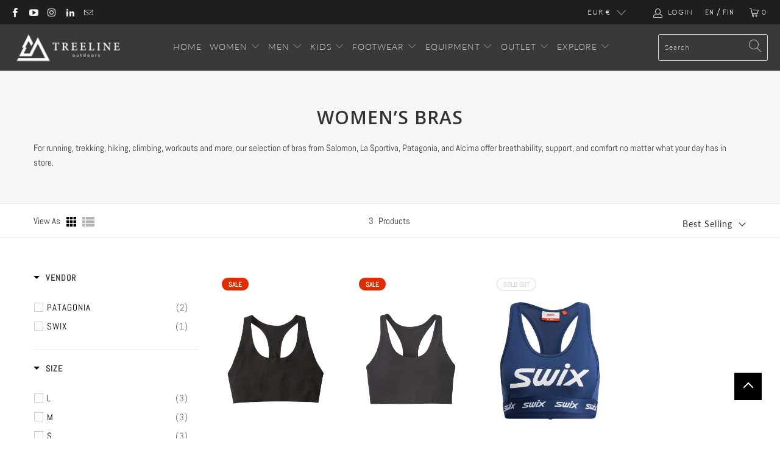

--- FILE ---
content_type: text/html; charset=utf-8
request_url: https://treelineoutdoors.net/collections/women-s-bras
body_size: 35530
content:


 <!DOCTYPE html>
<html lang="en"> <head> <meta charset="utf-8"> <meta http-equiv="cleartype" content="on"> <meta name="robots" content="index,follow"> <!-- Mobile Specific Metas --> <meta name="HandheldFriendly" content="True"> <meta name="MobileOptimized" content="320"> <meta name="viewport" content="width=device-width,initial-scale=1"> <meta name="theme-color" content="#ffffff"> <title>
      Women’s bras - Treeline Outdoors</title> <link rel="preconnect dns-prefetch" href="https://fonts.shopifycdn.com" /> <link rel="preconnect dns-prefetch" href="https://cdn.shopify.com" /> <link rel="preconnect dns-prefetch" href="https://v.shopify.com" /> <link rel="preconnect dns-prefetch" href="https://cdn.shopifycloud.com" /> <link rel="preconnect dns-prefetch" href="https://productreviews.shopifycdn.com" /> <link rel="stylesheet" href="https://cdnjs.cloudflare.com/ajax/libs/fancybox/3.5.6/jquery.fancybox.css"> <!-- Stylesheets for Turbo "6.1.2" --> <link href="//treelineoutdoors.net/cdn/shop/t/18/assets/styles.css?v=144992973210196256611766863864" rel="stylesheet" type="text/css" media="all" /> <script>
      window.lazySizesConfig = window.lazySizesConfig || {};

      lazySizesConfig.expand = 300;
      lazySizesConfig.loadHidden = false;

      /*! lazysizes - v5.2.2 - bgset plugin */
      !function(e,t){var a=function(){t(e.lazySizes),e.removeEventListener("lazyunveilread",a,!0)};t=t.bind(null,e,e.document),"object"==typeof module&&module.exports?t(require("lazysizes")):"function"==typeof define&&define.amd?define(["lazysizes"],t):e.lazySizes?a():e.addEventListener("lazyunveilread",a,!0)}(window,function(e,z,g){"use strict";var c,y,b,f,i,s,n,v,m;e.addEventListener&&(c=g.cfg,y=/\s+/g,b=/\s*\|\s+|\s+\|\s*/g,f=/^(.+?)(?:\s+\[\s*(.+?)\s*\])(?:\s+\[\s*(.+?)\s*\])?$/,i=/^\s*\(*\s*type\s*:\s*(.+?)\s*\)*\s*$/,s=/\(|\)|'/,n={contain:1,cover:1},v=function(e,t){var a;t&&((a=t.match(i))&&a[1]?e.setAttribute("type",a[1]):e.setAttribute("media",c.customMedia[t]||t))},m=function(e){var t,a,i,r;e.target._lazybgset&&(a=(t=e.target)._lazybgset,(i=t.currentSrc||t.src)&&((r=g.fire(a,"bgsetproxy",{src:i,useSrc:s.test(i)?JSON.stringify(i):i})).defaultPrevented||(a.style.backgroundImage="url("+r.detail.useSrc+")")),t._lazybgsetLoading&&(g.fire(a,"_lazyloaded",{},!1,!0),delete t._lazybgsetLoading))},addEventListener("lazybeforeunveil",function(e){var t,a,i,r,s,n,l,d,o,u;!e.defaultPrevented&&(t=e.target.getAttribute("data-bgset"))&&(o=e.target,(u=z.createElement("img")).alt="",u._lazybgsetLoading=!0,e.detail.firesLoad=!0,a=t,i=o,r=u,s=z.createElement("picture"),n=i.getAttribute(c.sizesAttr),l=i.getAttribute("data-ratio"),d=i.getAttribute("data-optimumx"),i._lazybgset&&i._lazybgset.parentNode==i&&i.removeChild(i._lazybgset),Object.defineProperty(r,"_lazybgset",{value:i,writable:!0}),Object.defineProperty(i,"_lazybgset",{value:s,writable:!0}),a=a.replace(y," ").split(b),s.style.display="none",r.className=c.lazyClass,1!=a.length||n||(n="auto"),a.forEach(function(e){var t,a=z.createElement("source");n&&"auto"!=n&&a.setAttribute("sizes",n),(t=e.match(f))?(a.setAttribute(c.srcsetAttr,t[1]),v(a,t[2]),v(a,t[3])):a.setAttribute(c.srcsetAttr,e),s.appendChild(a)}),n&&(r.setAttribute(c.sizesAttr,n),i.removeAttribute(c.sizesAttr),i.removeAttribute("sizes")),d&&r.setAttribute("data-optimumx",d),l&&r.setAttribute("data-ratio",l),s.appendChild(r),i.appendChild(s),setTimeout(function(){g.loader.unveil(u),g.rAF(function(){g.fire(u,"_lazyloaded",{},!0,!0),u.complete&&m({target:u})})}))}),z.addEventListener("load",m,!0),e.addEventListener("lazybeforesizes",function(e){var t,a,i,r;e.detail.instance==g&&e.target._lazybgset&&e.detail.dataAttr&&(t=e.target._lazybgset,i=t,r=(getComputedStyle(i)||{getPropertyValue:function(){}}).getPropertyValue("background-size"),!n[r]&&n[i.style.backgroundSize]&&(r=i.style.backgroundSize),n[a=r]&&(e.target._lazysizesParentFit=a,g.rAF(function(){e.target.setAttribute("data-parent-fit",a),e.target._lazysizesParentFit&&delete e.target._lazysizesParentFit})))},!0),z.documentElement.addEventListener("lazybeforesizes",function(e){var t,a;!e.defaultPrevented&&e.target._lazybgset&&e.detail.instance==g&&(e.detail.width=(t=e.target._lazybgset,a=g.gW(t,t.parentNode),(!t._lazysizesWidth||a>t._lazysizesWidth)&&(t._lazysizesWidth=a),t._lazysizesWidth))}))});

      /*! lazysizes - v5.2.2 */
      !function(e){var t=function(u,D,f){"use strict";var k,H;if(function(){var e;var t={lazyClass:"lazyload",loadedClass:"lazyloaded",loadingClass:"lazyloading",preloadClass:"lazypreload",errorClass:"lazyerror",autosizesClass:"lazyautosizes",srcAttr:"data-src",srcsetAttr:"data-srcset",sizesAttr:"data-sizes",minSize:40,customMedia:{},init:true,expFactor:1.5,hFac:.8,loadMode:2,loadHidden:true,ricTimeout:0,throttleDelay:125};H=u.lazySizesConfig||u.lazysizesConfig||{};for(e in t){if(!(e in H)){H[e]=t[e]}}}(),!D||!D.getElementsByClassName){return{init:function(){},cfg:H,noSupport:true}}var O=D.documentElement,a=u.HTMLPictureElement,P="addEventListener",$="getAttribute",q=u[P].bind(u),I=u.setTimeout,U=u.requestAnimationFrame||I,l=u.requestIdleCallback,j=/^picture$/i,r=["load","error","lazyincluded","_lazyloaded"],i={},G=Array.prototype.forEach,J=function(e,t){if(!i[t]){i[t]=new RegExp("(\\s|^)"+t+"(\\s|$)")}return i[t].test(e[$]("class")||"")&&i[t]},K=function(e,t){if(!J(e,t)){e.setAttribute("class",(e[$]("class")||"").trim()+" "+t)}},Q=function(e,t){var i;if(i=J(e,t)){e.setAttribute("class",(e[$]("class")||"").replace(i," "))}},V=function(t,i,e){var a=e?P:"removeEventListener";if(e){V(t,i)}r.forEach(function(e){t[a](e,i)})},X=function(e,t,i,a,r){var n=D.createEvent("Event");if(!i){i={}}i.instance=k;n.initEvent(t,!a,!r);n.detail=i;e.dispatchEvent(n);return n},Y=function(e,t){var i;if(!a&&(i=u.picturefill||H.pf)){if(t&&t.src&&!e[$]("srcset")){e.setAttribute("srcset",t.src)}i({reevaluate:true,elements:[e]})}else if(t&&t.src){e.src=t.src}},Z=function(e,t){return(getComputedStyle(e,null)||{})[t]},s=function(e,t,i){i=i||e.offsetWidth;while(i<H.minSize&&t&&!e._lazysizesWidth){i=t.offsetWidth;t=t.parentNode}return i},ee=function(){var i,a;var t=[];var r=[];var n=t;var s=function(){var e=n;n=t.length?r:t;i=true;a=false;while(e.length){e.shift()()}i=false};var e=function(e,t){if(i&&!t){e.apply(this,arguments)}else{n.push(e);if(!a){a=true;(D.hidden?I:U)(s)}}};e._lsFlush=s;return e}(),te=function(i,e){return e?function(){ee(i)}:function(){var e=this;var t=arguments;ee(function(){i.apply(e,t)})}},ie=function(e){var i;var a=0;var r=H.throttleDelay;var n=H.ricTimeout;var t=function(){i=false;a=f.now();e()};var s=l&&n>49?function(){l(t,{timeout:n});if(n!==H.ricTimeout){n=H.ricTimeout}}:te(function(){I(t)},true);return function(e){var t;if(e=e===true){n=33}if(i){return}i=true;t=r-(f.now()-a);if(t<0){t=0}if(e||t<9){s()}else{I(s,t)}}},ae=function(e){var t,i;var a=99;var r=function(){t=null;e()};var n=function(){var e=f.now()-i;if(e<a){I(n,a-e)}else{(l||r)(r)}};return function(){i=f.now();if(!t){t=I(n,a)}}},e=function(){var v,m,c,h,e;var y,z,g,p,C,b,A;var n=/^img$/i;var d=/^iframe$/i;var E="onscroll"in u&&!/(gle|ing)bot/.test(navigator.userAgent);var _=0;var w=0;var N=0;var M=-1;var x=function(e){N--;if(!e||N<0||!e.target){N=0}};var W=function(e){if(A==null){A=Z(D.body,"visibility")=="hidden"}return A||!(Z(e.parentNode,"visibility")=="hidden"&&Z(e,"visibility")=="hidden")};var S=function(e,t){var i;var a=e;var r=W(e);g-=t;b+=t;p-=t;C+=t;while(r&&(a=a.offsetParent)&&a!=D.body&&a!=O){r=(Z(a,"opacity")||1)>0;if(r&&Z(a,"overflow")!="visible"){i=a.getBoundingClientRect();r=C>i.left&&p<i.right&&b>i.top-1&&g<i.bottom+1}}return r};var t=function(){var e,t,i,a,r,n,s,l,o,u,f,c;var d=k.elements;if((h=H.loadMode)&&N<8&&(e=d.length)){t=0;M++;for(;t<e;t++){if(!d[t]||d[t]._lazyRace){continue}if(!E||k.prematureUnveil&&k.prematureUnveil(d[t])){R(d[t]);continue}if(!(l=d[t][$]("data-expand"))||!(n=l*1)){n=w}if(!u){u=!H.expand||H.expand<1?O.clientHeight>500&&O.clientWidth>500?500:370:H.expand;k._defEx=u;f=u*H.expFactor;c=H.hFac;A=null;if(w<f&&N<1&&M>2&&h>2&&!D.hidden){w=f;M=0}else if(h>1&&M>1&&N<6){w=u}else{w=_}}if(o!==n){y=innerWidth+n*c;z=innerHeight+n;s=n*-1;o=n}i=d[t].getBoundingClientRect();if((b=i.bottom)>=s&&(g=i.top)<=z&&(C=i.right)>=s*c&&(p=i.left)<=y&&(b||C||p||g)&&(H.loadHidden||W(d[t]))&&(m&&N<3&&!l&&(h<3||M<4)||S(d[t],n))){R(d[t]);r=true;if(N>9){break}}else if(!r&&m&&!a&&N<4&&M<4&&h>2&&(v[0]||H.preloadAfterLoad)&&(v[0]||!l&&(b||C||p||g||d[t][$](H.sizesAttr)!="auto"))){a=v[0]||d[t]}}if(a&&!r){R(a)}}};var i=ie(t);var B=function(e){var t=e.target;if(t._lazyCache){delete t._lazyCache;return}x(e);K(t,H.loadedClass);Q(t,H.loadingClass);V(t,L);X(t,"lazyloaded")};var a=te(B);var L=function(e){a({target:e.target})};var T=function(t,i){try{t.contentWindow.location.replace(i)}catch(e){t.src=i}};var F=function(e){var t;var i=e[$](H.srcsetAttr);if(t=H.customMedia[e[$]("data-media")||e[$]("media")]){e.setAttribute("media",t)}if(i){e.setAttribute("srcset",i)}};var s=te(function(t,e,i,a,r){var n,s,l,o,u,f;if(!(u=X(t,"lazybeforeunveil",e)).defaultPrevented){if(a){if(i){K(t,H.autosizesClass)}else{t.setAttribute("sizes",a)}}s=t[$](H.srcsetAttr);n=t[$](H.srcAttr);if(r){l=t.parentNode;o=l&&j.test(l.nodeName||"")}f=e.firesLoad||"src"in t&&(s||n||o);u={target:t};K(t,H.loadingClass);if(f){clearTimeout(c);c=I(x,2500);V(t,L,true)}if(o){G.call(l.getElementsByTagName("source"),F)}if(s){t.setAttribute("srcset",s)}else if(n&&!o){if(d.test(t.nodeName)){T(t,n)}else{t.src=n}}if(r&&(s||o)){Y(t,{src:n})}}if(t._lazyRace){delete t._lazyRace}Q(t,H.lazyClass);ee(function(){var e=t.complete&&t.naturalWidth>1;if(!f||e){if(e){K(t,"ls-is-cached")}B(u);t._lazyCache=true;I(function(){if("_lazyCache"in t){delete t._lazyCache}},9)}if(t.loading=="lazy"){N--}},true)});var R=function(e){if(e._lazyRace){return}var t;var i=n.test(e.nodeName);var a=i&&(e[$](H.sizesAttr)||e[$]("sizes"));var r=a=="auto";if((r||!m)&&i&&(e[$]("src")||e.srcset)&&!e.complete&&!J(e,H.errorClass)&&J(e,H.lazyClass)){return}t=X(e,"lazyunveilread").detail;if(r){re.updateElem(e,true,e.offsetWidth)}e._lazyRace=true;N++;s(e,t,r,a,i)};var r=ae(function(){H.loadMode=3;i()});var l=function(){if(H.loadMode==3){H.loadMode=2}r()};var o=function(){if(m){return}if(f.now()-e<999){I(o,999);return}m=true;H.loadMode=3;i();q("scroll",l,true)};return{_:function(){e=f.now();k.elements=D.getElementsByClassName(H.lazyClass);v=D.getElementsByClassName(H.lazyClass+" "+H.preloadClass);q("scroll",i,true);q("resize",i,true);q("pageshow",function(e){if(e.persisted){var t=D.querySelectorAll("."+H.loadingClass);if(t.length&&t.forEach){U(function(){t.forEach(function(e){if(e.complete){R(e)}})})}}});if(u.MutationObserver){new MutationObserver(i).observe(O,{childList:true,subtree:true,attributes:true})}else{O[P]("DOMNodeInserted",i,true);O[P]("DOMAttrModified",i,true);setInterval(i,999)}q("hashchange",i,true);["focus","mouseover","click","load","transitionend","animationend"].forEach(function(e){D[P](e,i,true)});if(/d$|^c/.test(D.readyState)){o()}else{q("load",o);D[P]("DOMContentLoaded",i);I(o,2e4)}if(k.elements.length){t();ee._lsFlush()}else{i()}},checkElems:i,unveil:R,_aLSL:l}}(),re=function(){var i;var n=te(function(e,t,i,a){var r,n,s;e._lazysizesWidth=a;a+="px";e.setAttribute("sizes",a);if(j.test(t.nodeName||"")){r=t.getElementsByTagName("source");for(n=0,s=r.length;n<s;n++){r[n].setAttribute("sizes",a)}}if(!i.detail.dataAttr){Y(e,i.detail)}});var a=function(e,t,i){var a;var r=e.parentNode;if(r){i=s(e,r,i);a=X(e,"lazybeforesizes",{width:i,dataAttr:!!t});if(!a.defaultPrevented){i=a.detail.width;if(i&&i!==e._lazysizesWidth){n(e,r,a,i)}}}};var e=function(){var e;var t=i.length;if(t){e=0;for(;e<t;e++){a(i[e])}}};var t=ae(e);return{_:function(){i=D.getElementsByClassName(H.autosizesClass);q("resize",t)},checkElems:t,updateElem:a}}(),t=function(){if(!t.i&&D.getElementsByClassName){t.i=true;re._();e._()}};return I(function(){H.init&&t()}),k={cfg:H,autoSizer:re,loader:e,init:t,uP:Y,aC:K,rC:Q,hC:J,fire:X,gW:s,rAF:ee}}(e,e.document,Date);e.lazySizes=t,"object"==typeof module&&module.exports&&(module.exports=t)}("undefined"!=typeof window?window:{});</script> <meta name="description" content="For running, trekking, hiking, climbing, workouts and more, our selection of bras from Salomon, La Sportiva, Patagonia, and Alcima offer breathability, support, and comfort no matter what your day has in store." /> <link rel="shortcut icon" type="image/x-icon" href="//treelineoutdoors.net/cdn/shop/files/treeline-logo_32x32_256x256_favicon_4a48d854-9ed4-4f8d-9ef1-fb76b4e78a43_180x180.png?v=1615224976"> <link rel="apple-touch-icon" href="//treelineoutdoors.net/cdn/shop/files/treeline-logo_32x32_256x256_favicon_4a48d854-9ed4-4f8d-9ef1-fb76b4e78a43_180x180.png?v=1615224976"/> <link rel="apple-touch-icon" sizes="57x57" href="//treelineoutdoors.net/cdn/shop/files/treeline-logo_32x32_256x256_favicon_4a48d854-9ed4-4f8d-9ef1-fb76b4e78a43_57x57.png?v=1615224976"/> <link rel="apple-touch-icon" sizes="60x60" href="//treelineoutdoors.net/cdn/shop/files/treeline-logo_32x32_256x256_favicon_4a48d854-9ed4-4f8d-9ef1-fb76b4e78a43_60x60.png?v=1615224976"/> <link rel="apple-touch-icon" sizes="72x72" href="//treelineoutdoors.net/cdn/shop/files/treeline-logo_32x32_256x256_favicon_4a48d854-9ed4-4f8d-9ef1-fb76b4e78a43_72x72.png?v=1615224976"/> <link rel="apple-touch-icon" sizes="76x76" href="//treelineoutdoors.net/cdn/shop/files/treeline-logo_32x32_256x256_favicon_4a48d854-9ed4-4f8d-9ef1-fb76b4e78a43_76x76.png?v=1615224976"/> <link rel="apple-touch-icon" sizes="114x114" href="//treelineoutdoors.net/cdn/shop/files/treeline-logo_32x32_256x256_favicon_4a48d854-9ed4-4f8d-9ef1-fb76b4e78a43_114x114.png?v=1615224976"/> <link rel="apple-touch-icon" sizes="180x180" href="//treelineoutdoors.net/cdn/shop/files/treeline-logo_32x32_256x256_favicon_4a48d854-9ed4-4f8d-9ef1-fb76b4e78a43_180x180.png?v=1615224976"/> <link rel="apple-touch-icon" sizes="228x228" href="//treelineoutdoors.net/cdn/shop/files/treeline-logo_32x32_256x256_favicon_4a48d854-9ed4-4f8d-9ef1-fb76b4e78a43_228x228.png?v=1615224976"/> <link rel="canonical" href="https://treelineoutdoors.net/collections/women-s-bras" /> <script>window.performance && window.performance.mark && window.performance.mark('shopify.content_for_header.start');</script><meta name="google-site-verification" content="Yzhxrkodn1Pu3IFxLWN2v0eAGWTokt5QHui0X849g14">
<meta id="shopify-digital-wallet" name="shopify-digital-wallet" content="/51243057325/digital_wallets/dialog">
<meta name="shopify-checkout-api-token" content="603d1b187d2a1342afad70fbfcabe680">
<meta id="in-context-paypal-metadata" data-shop-id="51243057325" data-venmo-supported="false" data-environment="production" data-locale="en_US" data-paypal-v4="true" data-currency="EUR">
<link rel="alternate" type="application/atom+xml" title="Feed" href="/collections/women-s-bras.atom" />
<link rel="alternate" type="application/json+oembed" href="https://treelineoutdoors.net/collections/women-s-bras.oembed">
<script async="async" src="/checkouts/internal/preloads.js?locale=en-FI"></script>
<link rel="preconnect" href="https://shop.app" crossorigin="anonymous">
<script async="async" src="https://shop.app/checkouts/internal/preloads.js?locale=en-FI&shop_id=51243057325" crossorigin="anonymous"></script>
<script id="apple-pay-shop-capabilities" type="application/json">{"shopId":51243057325,"countryCode":"FI","currencyCode":"EUR","merchantCapabilities":["supports3DS"],"merchantId":"gid:\/\/shopify\/Shop\/51243057325","merchantName":"Treeline Outdoors","requiredBillingContactFields":["postalAddress","email","phone"],"requiredShippingContactFields":["postalAddress","email","phone"],"shippingType":"shipping","supportedNetworks":["visa","maestro","masterCard","amex"],"total":{"type":"pending","label":"Treeline Outdoors","amount":"1.00"},"shopifyPaymentsEnabled":true,"supportsSubscriptions":true}</script>
<script id="shopify-features" type="application/json">{"accessToken":"603d1b187d2a1342afad70fbfcabe680","betas":["rich-media-storefront-analytics"],"domain":"treelineoutdoors.net","predictiveSearch":true,"shopId":51243057325,"locale":"en"}</script>
<script>var Shopify = Shopify || {};
Shopify.shop = "treeline-eu.myshopify.com";
Shopify.locale = "en";
Shopify.currency = {"active":"EUR","rate":"1.0"};
Shopify.country = "FI";
Shopify.theme = {"name":"Woolman DEV (JAY) 11.02.21","id":119599661229,"schema_name":"Turbo","schema_version":"6.1.2","theme_store_id":null,"role":"main"};
Shopify.theme.handle = "null";
Shopify.theme.style = {"id":null,"handle":null};
Shopify.cdnHost = "treelineoutdoors.net/cdn";
Shopify.routes = Shopify.routes || {};
Shopify.routes.root = "/";</script>
<script type="module">!function(o){(o.Shopify=o.Shopify||{}).modules=!0}(window);</script>
<script>!function(o){function n(){var o=[];function n(){o.push(Array.prototype.slice.apply(arguments))}return n.q=o,n}var t=o.Shopify=o.Shopify||{};t.loadFeatures=n(),t.autoloadFeatures=n()}(window);</script>
<script>
  window.ShopifyPay = window.ShopifyPay || {};
  window.ShopifyPay.apiHost = "shop.app\/pay";
  window.ShopifyPay.redirectState = null;
</script>
<script id="shop-js-analytics" type="application/json">{"pageType":"collection"}</script>
<script defer="defer" async type="module" src="//treelineoutdoors.net/cdn/shopifycloud/shop-js/modules/v2/client.init-shop-cart-sync_BApSsMSl.en.esm.js"></script>
<script defer="defer" async type="module" src="//treelineoutdoors.net/cdn/shopifycloud/shop-js/modules/v2/chunk.common_CBoos6YZ.esm.js"></script>
<script type="module">
  await import("//treelineoutdoors.net/cdn/shopifycloud/shop-js/modules/v2/client.init-shop-cart-sync_BApSsMSl.en.esm.js");
await import("//treelineoutdoors.net/cdn/shopifycloud/shop-js/modules/v2/chunk.common_CBoos6YZ.esm.js");

  window.Shopify.SignInWithShop?.initShopCartSync?.({"fedCMEnabled":true,"windoidEnabled":true});

</script>
<script>
  window.Shopify = window.Shopify || {};
  if (!window.Shopify.featureAssets) window.Shopify.featureAssets = {};
  window.Shopify.featureAssets['shop-js'] = {"shop-cart-sync":["modules/v2/client.shop-cart-sync_DJczDl9f.en.esm.js","modules/v2/chunk.common_CBoos6YZ.esm.js"],"init-fed-cm":["modules/v2/client.init-fed-cm_BzwGC0Wi.en.esm.js","modules/v2/chunk.common_CBoos6YZ.esm.js"],"init-windoid":["modules/v2/client.init-windoid_BS26ThXS.en.esm.js","modules/v2/chunk.common_CBoos6YZ.esm.js"],"init-shop-email-lookup-coordinator":["modules/v2/client.init-shop-email-lookup-coordinator_DFwWcvrS.en.esm.js","modules/v2/chunk.common_CBoos6YZ.esm.js"],"shop-cash-offers":["modules/v2/client.shop-cash-offers_DthCPNIO.en.esm.js","modules/v2/chunk.common_CBoos6YZ.esm.js","modules/v2/chunk.modal_Bu1hFZFC.esm.js"],"shop-button":["modules/v2/client.shop-button_D_JX508o.en.esm.js","modules/v2/chunk.common_CBoos6YZ.esm.js"],"shop-toast-manager":["modules/v2/client.shop-toast-manager_tEhgP2F9.en.esm.js","modules/v2/chunk.common_CBoos6YZ.esm.js"],"avatar":["modules/v2/client.avatar_BTnouDA3.en.esm.js"],"pay-button":["modules/v2/client.pay-button_BuNmcIr_.en.esm.js","modules/v2/chunk.common_CBoos6YZ.esm.js"],"init-shop-cart-sync":["modules/v2/client.init-shop-cart-sync_BApSsMSl.en.esm.js","modules/v2/chunk.common_CBoos6YZ.esm.js"],"shop-login-button":["modules/v2/client.shop-login-button_DwLgFT0K.en.esm.js","modules/v2/chunk.common_CBoos6YZ.esm.js","modules/v2/chunk.modal_Bu1hFZFC.esm.js"],"init-customer-accounts-sign-up":["modules/v2/client.init-customer-accounts-sign-up_TlVCiykN.en.esm.js","modules/v2/client.shop-login-button_DwLgFT0K.en.esm.js","modules/v2/chunk.common_CBoos6YZ.esm.js","modules/v2/chunk.modal_Bu1hFZFC.esm.js"],"init-shop-for-new-customer-accounts":["modules/v2/client.init-shop-for-new-customer-accounts_DrjXSI53.en.esm.js","modules/v2/client.shop-login-button_DwLgFT0K.en.esm.js","modules/v2/chunk.common_CBoos6YZ.esm.js","modules/v2/chunk.modal_Bu1hFZFC.esm.js"],"init-customer-accounts":["modules/v2/client.init-customer-accounts_C0Oh2ljF.en.esm.js","modules/v2/client.shop-login-button_DwLgFT0K.en.esm.js","modules/v2/chunk.common_CBoos6YZ.esm.js","modules/v2/chunk.modal_Bu1hFZFC.esm.js"],"shop-follow-button":["modules/v2/client.shop-follow-button_C5D3XtBb.en.esm.js","modules/v2/chunk.common_CBoos6YZ.esm.js","modules/v2/chunk.modal_Bu1hFZFC.esm.js"],"checkout-modal":["modules/v2/client.checkout-modal_8TC_1FUY.en.esm.js","modules/v2/chunk.common_CBoos6YZ.esm.js","modules/v2/chunk.modal_Bu1hFZFC.esm.js"],"lead-capture":["modules/v2/client.lead-capture_D-pmUjp9.en.esm.js","modules/v2/chunk.common_CBoos6YZ.esm.js","modules/v2/chunk.modal_Bu1hFZFC.esm.js"],"shop-login":["modules/v2/client.shop-login_BmtnoEUo.en.esm.js","modules/v2/chunk.common_CBoos6YZ.esm.js","modules/v2/chunk.modal_Bu1hFZFC.esm.js"],"payment-terms":["modules/v2/client.payment-terms_BHOWV7U_.en.esm.js","modules/v2/chunk.common_CBoos6YZ.esm.js","modules/v2/chunk.modal_Bu1hFZFC.esm.js"]};
</script>
<script>(function() {
  var isLoaded = false;
  function asyncLoad() {
    if (isLoaded) return;
    isLoaded = true;
    var urls = ["https:\/\/ecommplugins-scripts.trustpilot.com\/v2.1\/js\/header.min.js?settings=eyJrZXkiOiJ0NmRsbG1sMVJYdzV4UWRHIn0=\u0026shop=treeline-eu.myshopify.com","https:\/\/ecommplugins-trustboxsettings.trustpilot.com\/treeline-eu.myshopify.com.js?settings=1612439560133\u0026shop=treeline-eu.myshopify.com","https:\/\/cdn1.stamped.io\/files\/widget.min.js?shop=treeline-eu.myshopify.com","https:\/\/static.klaviyo.com\/onsite\/js\/RCDejD\/klaviyo.js?company_id=RCDejD\u0026shop=treeline-eu.myshopify.com"];
    for (var i = 0; i <urls.length; i++) {
      var s = document.createElement('script');
      s.type = 'text/javascript';
      s.async = true;
      s.src = urls[i];
      var x = document.getElementsByTagName('script')[0];
      x.parentNode.insertBefore(s, x);
    }
  };
  if(window.attachEvent) {
    window.attachEvent('onload', asyncLoad);
  } else {
    window.addEventListener('load', asyncLoad, false);
  }
})();</script>
<script id="__st">var __st={"a":51243057325,"offset":7200,"reqid":"f69824d9-4a5a-42b7-bf28-9554f8bcbb6c-1768914739","pageurl":"treelineoutdoors.net\/collections\/women-s-bras","u":"fd402e2d92a1","p":"collection","rtyp":"collection","rid":240760225965};</script>
<script>window.ShopifyPaypalV4VisibilityTracking = true;</script>
<script id="captcha-bootstrap">!function(){'use strict';const t='contact',e='account',n='new_comment',o=[[t,t],['blogs',n],['comments',n],[t,'customer']],c=[[e,'customer_login'],[e,'guest_login'],[e,'recover_customer_password'],[e,'create_customer']],r=t=>t.map((([t,e])=>`form[action*='/${t}']:not([data-nocaptcha='true']) input[name='form_type'][value='${e}']`)).join(','),a=t=>()=>t?[...document.querySelectorAll(t)].map((t=>t.form)):[];function s(){const t=[...o],e=r(t);return a(e)}const i='password',u='form_key',d=['recaptcha-v3-token','g-recaptcha-response','h-captcha-response',i],f=()=>{try{return window.sessionStorage}catch{return}},m='__shopify_v',_=t=>t.elements[u];function p(t,e,n=!1){try{const o=window.sessionStorage,c=JSON.parse(o.getItem(e)),{data:r}=function(t){const{data:e,action:n}=t;return t[m]||n?{data:e,action:n}:{data:t,action:n}}(c);for(const[e,n]of Object.entries(r))t.elements[e]&&(t.elements[e].value=n);n&&o.removeItem(e)}catch(o){console.error('form repopulation failed',{error:o})}}const l='form_type',E='cptcha';function T(t){t.dataset[E]=!0}const w=window,h=w.document,L='Shopify',v='ce_forms',y='captcha';let A=!1;((t,e)=>{const n=(g='f06e6c50-85a8-45c8-87d0-21a2b65856fe',I='https://cdn.shopify.com/shopifycloud/storefront-forms-hcaptcha/ce_storefront_forms_captcha_hcaptcha.v1.5.2.iife.js',D={infoText:'Protected by hCaptcha',privacyText:'Privacy',termsText:'Terms'},(t,e,n)=>{const o=w[L][v],c=o.bindForm;if(c)return c(t,g,e,D).then(n);var r;o.q.push([[t,g,e,D],n]),r=I,A||(h.body.append(Object.assign(h.createElement('script'),{id:'captcha-provider',async:!0,src:r})),A=!0)});var g,I,D;w[L]=w[L]||{},w[L][v]=w[L][v]||{},w[L][v].q=[],w[L][y]=w[L][y]||{},w[L][y].protect=function(t,e){n(t,void 0,e),T(t)},Object.freeze(w[L][y]),function(t,e,n,w,h,L){const[v,y,A,g]=function(t,e,n){const i=e?o:[],u=t?c:[],d=[...i,...u],f=r(d),m=r(i),_=r(d.filter((([t,e])=>n.includes(e))));return[a(f),a(m),a(_),s()]}(w,h,L),I=t=>{const e=t.target;return e instanceof HTMLFormElement?e:e&&e.form},D=t=>v().includes(t);t.addEventListener('submit',(t=>{const e=I(t);if(!e)return;const n=D(e)&&!e.dataset.hcaptchaBound&&!e.dataset.recaptchaBound,o=_(e),c=g().includes(e)&&(!o||!o.value);(n||c)&&t.preventDefault(),c&&!n&&(function(t){try{if(!f())return;!function(t){const e=f();if(!e)return;const n=_(t);if(!n)return;const o=n.value;o&&e.removeItem(o)}(t);const e=Array.from(Array(32),(()=>Math.random().toString(36)[2])).join('');!function(t,e){_(t)||t.append(Object.assign(document.createElement('input'),{type:'hidden',name:u})),t.elements[u].value=e}(t,e),function(t,e){const n=f();if(!n)return;const o=[...t.querySelectorAll(`input[type='${i}']`)].map((({name:t})=>t)),c=[...d,...o],r={};for(const[a,s]of new FormData(t).entries())c.includes(a)||(r[a]=s);n.setItem(e,JSON.stringify({[m]:1,action:t.action,data:r}))}(t,e)}catch(e){console.error('failed to persist form',e)}}(e),e.submit())}));const S=(t,e)=>{t&&!t.dataset[E]&&(n(t,e.some((e=>e===t))),T(t))};for(const o of['focusin','change'])t.addEventListener(o,(t=>{const e=I(t);D(e)&&S(e,y())}));const B=e.get('form_key'),M=e.get(l),P=B&&M;t.addEventListener('DOMContentLoaded',(()=>{const t=y();if(P)for(const e of t)e.elements[l].value===M&&p(e,B);[...new Set([...A(),...v().filter((t=>'true'===t.dataset.shopifyCaptcha))])].forEach((e=>S(e,t)))}))}(h,new URLSearchParams(w.location.search),n,t,e,['guest_login'])})(!0,!0)}();</script>
<script integrity="sha256-4kQ18oKyAcykRKYeNunJcIwy7WH5gtpwJnB7kiuLZ1E=" data-source-attribution="shopify.loadfeatures" defer="defer" src="//treelineoutdoors.net/cdn/shopifycloud/storefront/assets/storefront/load_feature-a0a9edcb.js" crossorigin="anonymous"></script>
<script crossorigin="anonymous" defer="defer" src="//treelineoutdoors.net/cdn/shopifycloud/storefront/assets/shopify_pay/storefront-65b4c6d7.js?v=20250812"></script>
<script data-source-attribution="shopify.dynamic_checkout.dynamic.init">var Shopify=Shopify||{};Shopify.PaymentButton=Shopify.PaymentButton||{isStorefrontPortableWallets:!0,init:function(){window.Shopify.PaymentButton.init=function(){};var t=document.createElement("script");t.src="https://treelineoutdoors.net/cdn/shopifycloud/portable-wallets/latest/portable-wallets.en.js",t.type="module",document.head.appendChild(t)}};
</script>
<script data-source-attribution="shopify.dynamic_checkout.buyer_consent">
  function portableWalletsHideBuyerConsent(e){var t=document.getElementById("shopify-buyer-consent"),n=document.getElementById("shopify-subscription-policy-button");t&&n&&(t.classList.add("hidden"),t.setAttribute("aria-hidden","true"),n.removeEventListener("click",e))}function portableWalletsShowBuyerConsent(e){var t=document.getElementById("shopify-buyer-consent"),n=document.getElementById("shopify-subscription-policy-button");t&&n&&(t.classList.remove("hidden"),t.removeAttribute("aria-hidden"),n.addEventListener("click",e))}window.Shopify?.PaymentButton&&(window.Shopify.PaymentButton.hideBuyerConsent=portableWalletsHideBuyerConsent,window.Shopify.PaymentButton.showBuyerConsent=portableWalletsShowBuyerConsent);
</script>
<script data-source-attribution="shopify.dynamic_checkout.cart.bootstrap">document.addEventListener("DOMContentLoaded",(function(){function t(){return document.querySelector("shopify-accelerated-checkout-cart, shopify-accelerated-checkout")}if(t())Shopify.PaymentButton.init();else{new MutationObserver((function(e,n){t()&&(Shopify.PaymentButton.init(),n.disconnect())})).observe(document.body,{childList:!0,subtree:!0})}}));
</script>
<link id="shopify-accelerated-checkout-styles" rel="stylesheet" media="screen" href="https://treelineoutdoors.net/cdn/shopifycloud/portable-wallets/latest/accelerated-checkout-backwards-compat.css" crossorigin="anonymous">
<style id="shopify-accelerated-checkout-cart">
        #shopify-buyer-consent {
  margin-top: 1em;
  display: inline-block;
  width: 100%;
}

#shopify-buyer-consent.hidden {
  display: none;
}

#shopify-subscription-policy-button {
  background: none;
  border: none;
  padding: 0;
  text-decoration: underline;
  font-size: inherit;
  cursor: pointer;
}

#shopify-subscription-policy-button::before {
  box-shadow: none;
}

      </style>

<script>window.performance && window.performance.mark && window.performance.mark('shopify.content_for_header.end');</script>

    

<meta name="author" content="Treeline Outdoors">
<meta property="og:url" content="https://treelineoutdoors.net/collections/women-s-bras">
<meta property="og:site_name" content="Treeline Outdoors"> <meta property="og:type" content="product.group"> <meta property="og:title" content="Women’s bras"> <meta property="og:image" content="https://treelineoutdoors.net/cdn/shop/files/Treeline_Outdoors_Logo_Preview_1a5cb465-0d1b-465e-89a9-3591e245acba_1200x.jpg?v=1615306352"> <meta property="og:image:secure_url" content="https://treelineoutdoors.net/cdn/shop/files/Treeline_Outdoors_Logo_Preview_1a5cb465-0d1b-465e-89a9-3591e245acba_1200x.jpg?v=1615306352"> <meta property="og:image:width" content="1200"> <meta property="og:image:height" content="628"> <meta property="og:image" content="https://treelineoutdoors.net/cdn/shop/files/WBF23_32050_BLK_600x.webp?v=1727252740"> <meta property="og:image:secure_url" content="https://treelineoutdoors.net/cdn/shop/files/WBF23_32050_BLK_600x.webp?v=1727252740"> <meta property="og:description" content="For running, trekking, hiking, climbing, workouts and more, our selection of bras from Salomon, La Sportiva, Patagonia, and Alcima offer breathability, support, and comfort no matter what your day has in store.">




<meta name="twitter:card" content="summary">


    
    
  
<!--begin-boost-pfs-filter-css--> <link href="//treelineoutdoors.net/cdn/shop/t/18/assets/boost-pfs-init.css?v=115184225668420142521622626354" rel="stylesheet" type="text/css" media="all" /> <link rel="preload stylesheet" href="//treelineoutdoors.net/cdn/shop/t/18/assets/boost-pfs-general.css?v=134764203442945859291622626356" as="style"> <link rel="preload stylesheet" href="//treelineoutdoors.net/cdn/shop/t/18/assets/boost-pfs-otp.css?v=124787544969713301011622626360" as="style"><link href="//treelineoutdoors.net/cdn/shop/t/18/assets/boost-pfs-custom.css?v=105993532100879041441678077604" rel="stylesheet" type="text/css" media="all" />
<style data-id="boost-pfs-style" type="text/css">
    .boost-pfs-filter-option-title-text {}

   .boost-pfs-filter-tree-v .boost-pfs-filter-option-title-text:before {}
    .boost-pfs-filter-tree-v .boost-pfs-filter-option.boost-pfs-filter-option-collapsed .boost-pfs-filter-option-title-text:before {}
    .boost-pfs-filter-tree-h .boost-pfs-filter-option-title-heading:before {
      border-right-color: ;
      border-bottom-color: ;
    }

    .boost-pfs-filter-option-content .boost-pfs-filter-option-item-list .boost-pfs-filter-option-item button,
    .boost-pfs-filter-option-content .boost-pfs-filter-option-item-list .boost-pfs-filter-option-item .boost-pfs-filter-button,
    .boost-pfs-filter-option-range-amount input,
    .boost-pfs-filter-tree-v .boost-pfs-filter-refine-by .boost-pfs-filter-refine-by-items .refine-by-item,
    .boost-pfs-filter-refine-by-wrapper-v .boost-pfs-filter-refine-by .boost-pfs-filter-refine-by-items .refine-by-item,
    .boost-pfs-filter-refine-by .boost-pfs-filter-option-title,
    .boost-pfs-filter-refine-by .boost-pfs-filter-refine-by-items .refine-by-item>a,
    .boost-pfs-filter-refine-by>span,
    .boost-pfs-filter-clear,
    .boost-pfs-filter-clear-all{}

    .boost-pfs-filter-option-multi-level-collections .boost-pfs-filter-option-multi-level-list .boost-pfs-filter-option-item .boost-pfs-filter-button-arrow .boost-pfs-arrow:before,
    .boost-pfs-filter-option-multi-level-tag .boost-pfs-filter-option-multi-level-list .boost-pfs-filter-option-item .boost-pfs-filter-button-arrow .boost-pfs-arrow:before {}

    .boost-pfs-filter-refine-by .boost-pfs-filter-refine-by-items .refine-by-item .boost-pfs-filter-clear:before,
    .boost-pfs-filter-refine-by .boost-pfs-filter-refine-by-items .refine-by-item .boost-pfs-filter-clear:after {
      background: ;
    }

    .boost-pfs-filter-tree-mobile-button button,
    .boost-pfs-filter-top-sorting-mobile button {}
    .boost-pfs-filter-top-sorting-mobile button>span:after {}</style><style data-id="boost-pfs-otp-style" type="text/css">
      .boost-pfs-quickview-btn {background: rgba(255,255,255,1);color: rgba(61,66,70,1);border-color: rgba(255,255,255,1);}
      .boost-pfs-quickview-btn svg {
        fill: rgba(61,66,70,1);
      }
      .boost-pfs-quickview-btn:hover {background: rgba(0,173,0,1);color: rgba(255,255,255,1);border-color: rgba(61,66,70,1);}
      .boost-pfs-quickview-btn:hover svg {
        fill: rgba(255,255,255,1);
      }
      .boost-pfs-addtocart-btn {background: rgba(0,173,0,1);color: rgba(255,255,255,1);border-color: rgba(0,0,0,1);}
      .boost-pfs-addtocart-btn svg {
        fill: rgba(255,255,255,1);
      }
      .boost-pfs-addtocart-btn:hover {background: rgba(61,66,70,1);color: rgba(255,255,255,1);border-color: rgba(61,66,70,1);}
      .boost-pfs-addtocart-btn:hover svg {
        fill: rgba(255,255,255,1);
      }</style>
<!--end-boost-pfs-filter-css--> <script type="application/ld+json" class="richsnippets">
            {
              "@graph": [
                {
                  "@context": "https://schema.org/",
                  "@type": "BreadcrumbList",
                  "itemListElement": [
                    {
                      "@type": "ListItem",
                      "position": "1",
                      "item": {
                        "@id": "https:\/\/treelineoutdoors.net",
                        "name": "Home",
                        "url": "https:\/\/treelineoutdoors.net"
                      }
                    },
                    {
                      "@type": "ListItem",
                      "position": "2",
                      "item": {
                        "@id": "https:\/\/treelineoutdoors.net\/collections\/women-s-bras",
                        "name": "Women’s bras",
                        "url": "https:\/\/treelineoutdoors.net\/collections\/women-s-bras"
                      }
                    }
                  ]
                }
              ]
            }</script> <script type="application/ld+json" class="richsnippets">
        {
          "@context":"https://schema.org",
          "@type":"ItemList",
          "itemListElement":[
          
{
              "@type":"ListItem",
              "position":1,
              "url":"https:\/\/treelineoutdoors.net\/products\/live-simply-bra-womens"
            },{
              "@type":"ListItem",
              "position":2,
              "url":"https:\/\/treelineoutdoors.net\/products\/maipo-mid-impact-bra-womens"
            },{
              "@type":"ListItem",
              "position":3,
              "url":"https:\/\/treelineoutdoors.net\/products\/roadline-bra-women"
            }
          ]
        }</script><script>

document.addEventListener("DOMContentLoaded",function(t){(function(){if(typeof MutationObserver==="undefined"){return}var n=function(){var t=document.querySelectorAll("[itemtype]");for(var e=0,n=t.length;e<n;e++){var r=t[e];r.removeAttribute("itemtype");r.removeAttribute("itemscope");r.removeAttribute("itemprop")}var i=document.querySelectorAll('script[type="application/ld+json"]');for(var e=0,n=i.length;e<n;e++){var r=i[e];if(!r.classList.contains("richsnippets")){r.remove()}}};var t=new MutationObserver(function(t,e){n();e.disconnect();return});t.observe(document.getElementsByTagName("body")[0],{childList:true,subtree:true})})()});
</script>
<!-- SEO, JSON‑LD, Schema -->

<script type="application/ld+json">
{
	"@context": "https://schema.org",
	"@type": "BreadcrumbList",
	"itemListElement": [{
		"@type": "ListItem",
		"position": 1,
		"name": "Treeline Outdoors",
		"item": "https://treelineoutdoors.net"
		},{
		"@type": "ListItem",
		"position": 2,
		"name": "Women’s bras",
		"item": "https://treelineoutdoors.net/collections/women-s-bras"
	}]
}
</script>







 




<script type="application/ld+json">
{
 	"@context": "https://schema.org",
 	"@type": "WebSite",
 	"url": "https://treelineoutdoors.net",
 	"potentialAction": {
 	 	"@type": "SearchAction",
 	 	 "target": "https://treelineoutdoors.net/search?q={search_term}",
 	 	"query-input": "required name=search_term"
 	}
}
</script>


 
<script type="application/ld+json">
{
	"@context": "https://schema.org",
	"@type": "Organization",
	"name": "Treeline Outdoors",
	"url": "treelineoutdoors.net",
	"description": "Treeline Outdoors began as an idea born from our passion for hiking, climbing, and all things mountains. After hundreds of nights spent outdoors and a decade of professional experience working in the outdoor industry, our dream finally came to fruition under the roof of an old barn in Kangasala, Finland.  


We are a full-service outdoor retailer offering both in-store and online sales. Our selection consists of the brands and products that we have personally tested and found to be of the highest quality. All of our products emphasize not only performance, but also durability and sustainability. In these times, one can no longer think of the world as simply being disposable. We must learn to be sustainably-minded and make responsible purchases. Whether it is a jacket made out of recycled materials, or a sleeping bag that's life will span decades, let us help you make the right choice for your needs and the environment’s.


We believe in our products and are proud to stand behind them. The brands we represent share our ideals and create functional products built to withstand season after season of hard use. Welcome to our shop, we are happy you are here.


From Love to Adventure - Treeline Outdoors

",
	"telephone": "+358400450255 ",
	"logo": "https://cdn.shopify.com/s/files/1/0512/4305/7325/files/treeline_logo_Nelio.png?v=1615575626",
	"sameAs": ["https://www.facebook.com/treeline.fi","https://www.instagram.com/treeline.fi/?hl=fi"],
	"address": {
		"@type": "PostalAddress",
		"streetAddress": "Hanuri-Topin tie 35",
		"addressLocality": "Kangasala",
		"addressRegion": "Pirkanmaa",
		"postalCode": "36200",
		"addressCountry": "Finland" 
	}
}
</script>


<link href="https://monorail-edge.shopifysvc.com" rel="dns-prefetch">
<script>(function(){if ("sendBeacon" in navigator && "performance" in window) {try {var session_token_from_headers = performance.getEntriesByType('navigation')[0].serverTiming.find(x => x.name == '_s').description;} catch {var session_token_from_headers = undefined;}var session_cookie_matches = document.cookie.match(/_shopify_s=([^;]*)/);var session_token_from_cookie = session_cookie_matches && session_cookie_matches.length === 2 ? session_cookie_matches[1] : "";var session_token = session_token_from_headers || session_token_from_cookie || "";function handle_abandonment_event(e) {var entries = performance.getEntries().filter(function(entry) {return /monorail-edge.shopifysvc.com/.test(entry.name);});if (!window.abandonment_tracked && entries.length === 0) {window.abandonment_tracked = true;var currentMs = Date.now();var navigation_start = performance.timing.navigationStart;var payload = {shop_id: 51243057325,url: window.location.href,navigation_start,duration: currentMs - navigation_start,session_token,page_type: "collection"};window.navigator.sendBeacon("https://monorail-edge.shopifysvc.com/v1/produce", JSON.stringify({schema_id: "online_store_buyer_site_abandonment/1.1",payload: payload,metadata: {event_created_at_ms: currentMs,event_sent_at_ms: currentMs}}));}}window.addEventListener('pagehide', handle_abandonment_event);}}());</script>
<script id="web-pixels-manager-setup">(function e(e,d,r,n,o){if(void 0===o&&(o={}),!Boolean(null===(a=null===(i=window.Shopify)||void 0===i?void 0:i.analytics)||void 0===a?void 0:a.replayQueue)){var i,a;window.Shopify=window.Shopify||{};var t=window.Shopify;t.analytics=t.analytics||{};var s=t.analytics;s.replayQueue=[],s.publish=function(e,d,r){return s.replayQueue.push([e,d,r]),!0};try{self.performance.mark("wpm:start")}catch(e){}var l=function(){var e={modern:/Edge?\/(1{2}[4-9]|1[2-9]\d|[2-9]\d{2}|\d{4,})\.\d+(\.\d+|)|Firefox\/(1{2}[4-9]|1[2-9]\d|[2-9]\d{2}|\d{4,})\.\d+(\.\d+|)|Chrom(ium|e)\/(9{2}|\d{3,})\.\d+(\.\d+|)|(Maci|X1{2}).+ Version\/(15\.\d+|(1[6-9]|[2-9]\d|\d{3,})\.\d+)([,.]\d+|)( \(\w+\)|)( Mobile\/\w+|) Safari\/|Chrome.+OPR\/(9{2}|\d{3,})\.\d+\.\d+|(CPU[ +]OS|iPhone[ +]OS|CPU[ +]iPhone|CPU IPhone OS|CPU iPad OS)[ +]+(15[._]\d+|(1[6-9]|[2-9]\d|\d{3,})[._]\d+)([._]\d+|)|Android:?[ /-](13[3-9]|1[4-9]\d|[2-9]\d{2}|\d{4,})(\.\d+|)(\.\d+|)|Android.+Firefox\/(13[5-9]|1[4-9]\d|[2-9]\d{2}|\d{4,})\.\d+(\.\d+|)|Android.+Chrom(ium|e)\/(13[3-9]|1[4-9]\d|[2-9]\d{2}|\d{4,})\.\d+(\.\d+|)|SamsungBrowser\/([2-9]\d|\d{3,})\.\d+/,legacy:/Edge?\/(1[6-9]|[2-9]\d|\d{3,})\.\d+(\.\d+|)|Firefox\/(5[4-9]|[6-9]\d|\d{3,})\.\d+(\.\d+|)|Chrom(ium|e)\/(5[1-9]|[6-9]\d|\d{3,})\.\d+(\.\d+|)([\d.]+$|.*Safari\/(?![\d.]+ Edge\/[\d.]+$))|(Maci|X1{2}).+ Version\/(10\.\d+|(1[1-9]|[2-9]\d|\d{3,})\.\d+)([,.]\d+|)( \(\w+\)|)( Mobile\/\w+|) Safari\/|Chrome.+OPR\/(3[89]|[4-9]\d|\d{3,})\.\d+\.\d+|(CPU[ +]OS|iPhone[ +]OS|CPU[ +]iPhone|CPU IPhone OS|CPU iPad OS)[ +]+(10[._]\d+|(1[1-9]|[2-9]\d|\d{3,})[._]\d+)([._]\d+|)|Android:?[ /-](13[3-9]|1[4-9]\d|[2-9]\d{2}|\d{4,})(\.\d+|)(\.\d+|)|Mobile Safari.+OPR\/([89]\d|\d{3,})\.\d+\.\d+|Android.+Firefox\/(13[5-9]|1[4-9]\d|[2-9]\d{2}|\d{4,})\.\d+(\.\d+|)|Android.+Chrom(ium|e)\/(13[3-9]|1[4-9]\d|[2-9]\d{2}|\d{4,})\.\d+(\.\d+|)|Android.+(UC? ?Browser|UCWEB|U3)[ /]?(15\.([5-9]|\d{2,})|(1[6-9]|[2-9]\d|\d{3,})\.\d+)\.\d+|SamsungBrowser\/(5\.\d+|([6-9]|\d{2,})\.\d+)|Android.+MQ{2}Browser\/(14(\.(9|\d{2,})|)|(1[5-9]|[2-9]\d|\d{3,})(\.\d+|))(\.\d+|)|K[Aa][Ii]OS\/(3\.\d+|([4-9]|\d{2,})\.\d+)(\.\d+|)/},d=e.modern,r=e.legacy,n=navigator.userAgent;return n.match(d)?"modern":n.match(r)?"legacy":"unknown"}(),u="modern"===l?"modern":"legacy",c=(null!=n?n:{modern:"",legacy:""})[u],f=function(e){return[e.baseUrl,"/wpm","/b",e.hashVersion,"modern"===e.buildTarget?"m":"l",".js"].join("")}({baseUrl:d,hashVersion:r,buildTarget:u}),m=function(e){var d=e.version,r=e.bundleTarget,n=e.surface,o=e.pageUrl,i=e.monorailEndpoint;return{emit:function(e){var a=e.status,t=e.errorMsg,s=(new Date).getTime(),l=JSON.stringify({metadata:{event_sent_at_ms:s},events:[{schema_id:"web_pixels_manager_load/3.1",payload:{version:d,bundle_target:r,page_url:o,status:a,surface:n,error_msg:t},metadata:{event_created_at_ms:s}}]});if(!i)return console&&console.warn&&console.warn("[Web Pixels Manager] No Monorail endpoint provided, skipping logging."),!1;try{return self.navigator.sendBeacon.bind(self.navigator)(i,l)}catch(e){}var u=new XMLHttpRequest;try{return u.open("POST",i,!0),u.setRequestHeader("Content-Type","text/plain"),u.send(l),!0}catch(e){return console&&console.warn&&console.warn("[Web Pixels Manager] Got an unhandled error while logging to Monorail."),!1}}}}({version:r,bundleTarget:l,surface:e.surface,pageUrl:self.location.href,monorailEndpoint:e.monorailEndpoint});try{o.browserTarget=l,function(e){var d=e.src,r=e.async,n=void 0===r||r,o=e.onload,i=e.onerror,a=e.sri,t=e.scriptDataAttributes,s=void 0===t?{}:t,l=document.createElement("script"),u=document.querySelector("head"),c=document.querySelector("body");if(l.async=n,l.src=d,a&&(l.integrity=a,l.crossOrigin="anonymous"),s)for(var f in s)if(Object.prototype.hasOwnProperty.call(s,f))try{l.dataset[f]=s[f]}catch(e){}if(o&&l.addEventListener("load",o),i&&l.addEventListener("error",i),u)u.appendChild(l);else{if(!c)throw new Error("Did not find a head or body element to append the script");c.appendChild(l)}}({src:f,async:!0,onload:function(){if(!function(){var e,d;return Boolean(null===(d=null===(e=window.Shopify)||void 0===e?void 0:e.analytics)||void 0===d?void 0:d.initialized)}()){var d=window.webPixelsManager.init(e)||void 0;if(d){var r=window.Shopify.analytics;r.replayQueue.forEach((function(e){var r=e[0],n=e[1],o=e[2];d.publishCustomEvent(r,n,o)})),r.replayQueue=[],r.publish=d.publishCustomEvent,r.visitor=d.visitor,r.initialized=!0}}},onerror:function(){return m.emit({status:"failed",errorMsg:"".concat(f," has failed to load")})},sri:function(e){var d=/^sha384-[A-Za-z0-9+/=]+$/;return"string"==typeof e&&d.test(e)}(c)?c:"",scriptDataAttributes:o}),m.emit({status:"loading"})}catch(e){m.emit({status:"failed",errorMsg:(null==e?void 0:e.message)||"Unknown error"})}}})({shopId: 51243057325,storefrontBaseUrl: "https://treelineoutdoors.net",extensionsBaseUrl: "https://extensions.shopifycdn.com/cdn/shopifycloud/web-pixels-manager",monorailEndpoint: "https://monorail-edge.shopifysvc.com/unstable/produce_batch",surface: "storefront-renderer",enabledBetaFlags: ["2dca8a86"],webPixelsConfigList: [{"id":"1016660299","configuration":"{\"config\":\"{\\\"pixel_id\\\":\\\"AW-862759792\\\",\\\"target_country\\\":\\\"DE\\\",\\\"gtag_events\\\":[{\\\"type\\\":\\\"search\\\",\\\"action_label\\\":\\\"AW-862759792\\\/TnNsCP6KqMwBEPDWspsD\\\"},{\\\"type\\\":\\\"begin_checkout\\\",\\\"action_label\\\":\\\"AW-862759792\\\/l-skCPuKqMwBEPDWspsD\\\"},{\\\"type\\\":\\\"view_item\\\",\\\"action_label\\\":[\\\"AW-862759792\\\/DsFgCLKJqMwBEPDWspsD\\\",\\\"MC-YJTL3W50L3\\\"]},{\\\"type\\\":\\\"purchase\\\",\\\"action_label\\\":[\\\"AW-862759792\\\/gSKvCK-JqMwBEPDWspsD\\\",\\\"MC-YJTL3W50L3\\\"]},{\\\"type\\\":\\\"page_view\\\",\\\"action_label\\\":[\\\"AW-862759792\\\/NuZFCKyJqMwBEPDWspsD\\\",\\\"MC-YJTL3W50L3\\\"]},{\\\"type\\\":\\\"add_payment_info\\\",\\\"action_label\\\":\\\"AW-862759792\\\/MrHdCIGLqMwBEPDWspsD\\\"},{\\\"type\\\":\\\"add_to_cart\\\",\\\"action_label\\\":\\\"AW-862759792\\\/63CLCLWJqMwBEPDWspsD\\\"}],\\\"enable_monitoring_mode\\\":false}\"}","eventPayloadVersion":"v1","runtimeContext":"OPEN","scriptVersion":"b2a88bafab3e21179ed38636efcd8a93","type":"APP","apiClientId":1780363,"privacyPurposes":[],"dataSharingAdjustments":{"protectedCustomerApprovalScopes":["read_customer_address","read_customer_email","read_customer_name","read_customer_personal_data","read_customer_phone"]}},{"id":"shopify-app-pixel","configuration":"{}","eventPayloadVersion":"v1","runtimeContext":"STRICT","scriptVersion":"0450","apiClientId":"shopify-pixel","type":"APP","privacyPurposes":["ANALYTICS","MARKETING"]},{"id":"shopify-custom-pixel","eventPayloadVersion":"v1","runtimeContext":"LAX","scriptVersion":"0450","apiClientId":"shopify-pixel","type":"CUSTOM","privacyPurposes":["ANALYTICS","MARKETING"]}],isMerchantRequest: false,initData: {"shop":{"name":"Treeline Outdoors","paymentSettings":{"currencyCode":"EUR"},"myshopifyDomain":"treeline-eu.myshopify.com","countryCode":"FI","storefrontUrl":"https:\/\/treelineoutdoors.net"},"customer":null,"cart":null,"checkout":null,"productVariants":[],"purchasingCompany":null},},"https://treelineoutdoors.net/cdn","fcfee988w5aeb613cpc8e4bc33m6693e112",{"modern":"","legacy":""},{"shopId":"51243057325","storefrontBaseUrl":"https:\/\/treelineoutdoors.net","extensionBaseUrl":"https:\/\/extensions.shopifycdn.com\/cdn\/shopifycloud\/web-pixels-manager","surface":"storefront-renderer","enabledBetaFlags":"[\"2dca8a86\"]","isMerchantRequest":"false","hashVersion":"fcfee988w5aeb613cpc8e4bc33m6693e112","publish":"custom","events":"[[\"page_viewed\",{}],[\"collection_viewed\",{\"collection\":{\"id\":\"240760225965\",\"title\":\"Women’s bras\",\"productVariants\":[{\"price\":{\"amount\":39.9,\"currencyCode\":\"EUR\"},\"product\":{\"title\":\"Live Simply Bra Women's\",\"vendor\":\"Patagonia\",\"id\":\"10215822655819\",\"untranslatedTitle\":\"Live Simply Bra Women's\",\"url\":\"\/products\/live-simply-bra-womens\",\"type\":\"Rintaliivit\"},\"id\":\"50461731684683\",\"image\":{\"src\":\"\/\/treelineoutdoors.net\/cdn\/shop\/files\/WBF23_32050_BLK.webp?v=1727252740\"},\"sku\":\"32050-BLK-S\",\"title\":\"Black \/ S\",\"untranslatedTitle\":\"Black \/ S\"},{\"price\":{\"amount\":39.9,\"currencyCode\":\"EUR\"},\"product\":{\"title\":\"Maipo Mid-Impact Bra Women's\",\"vendor\":\"Patagonia\",\"id\":\"8904847688011\",\"untranslatedTitle\":\"Maipo Mid-Impact Bra Women's\",\"url\":\"\/products\/maipo-mid-impact-bra-womens\",\"type\":\"Rintaliivit\"},\"id\":\"47805811982667\",\"image\":{\"src\":\"\/\/treelineoutdoors.net\/cdn\/shop\/files\/WBS24_32120_BLK.webp?v=1716043252\"},\"sku\":\"32120-BLK-XS\",\"title\":\"Black \/ XS\",\"untranslatedTitle\":\"Black \/ XS\"},{\"price\":{\"amount\":29.9,\"currencyCode\":\"EUR\"},\"product\":{\"title\":\"Roadline Bra Women\",\"vendor\":\"Swix\",\"id\":\"8851435553099\",\"untranslatedTitle\":\"Roadline Bra Women\",\"url\":\"\/products\/roadline-bra-women\",\"type\":\"Rintaliivit\"},\"id\":\"47685541364043\",\"image\":{\"src\":\"\/\/treelineoutdoors.net\/cdn\/shop\/files\/10012-23-75400-main02_1.webp?v=1713547518\"},\"sku\":\"10012-23-75400-S\",\"title\":\"Lake Blue \/ S\",\"untranslatedTitle\":\"Lake Blue \/ S\"}]}}]]"});</script><script>
  window.ShopifyAnalytics = window.ShopifyAnalytics || {};
  window.ShopifyAnalytics.meta = window.ShopifyAnalytics.meta || {};
  window.ShopifyAnalytics.meta.currency = 'EUR';
  var meta = {"products":[{"id":10215822655819,"gid":"gid:\/\/shopify\/Product\/10215822655819","vendor":"Patagonia","type":"Rintaliivit","handle":"live-simply-bra-womens","variants":[{"id":50461731684683,"price":3990,"name":"Live Simply Bra Women's - Black \/ S","public_title":"Black \/ S","sku":"32050-BLK-S"},{"id":50461731717451,"price":3990,"name":"Live Simply Bra Women's - Black \/ M","public_title":"Black \/ M","sku":"32050-BLK-M"},{"id":50461731750219,"price":3990,"name":"Live Simply Bra Women's - Black \/ L","public_title":"Black \/ L","sku":"32050-BLK-L"},{"id":50461731782987,"price":3990,"name":"Live Simply Bra Women's - Black \/ XL","public_title":"Black \/ XL","sku":"32050-BLK-XL"},{"id":53483275354443,"price":3990,"name":"Live Simply Bra Women's - Potters Red \/ S","public_title":"Potters Red \/ S","sku":"32050-PTRE-S"},{"id":53483275387211,"price":3990,"name":"Live Simply Bra Women's - Potters Red \/ M","public_title":"Potters Red \/ M","sku":"32050-PTRE-M"},{"id":53483275419979,"price":3990,"name":"Live Simply Bra Women's - Potters Red \/ L","public_title":"Potters Red \/ L","sku":"32050-PTRE-L"},{"id":53483275452747,"price":3990,"name":"Live Simply Bra Women's - Potters Red \/ XL","public_title":"Potters Red \/ XL","sku":"32050-PTRE-XL"},{"id":53557463122251,"price":3990,"name":"Live Simply Bra Women's - Brisk Purple \/ S","public_title":"Brisk Purple \/ S","sku":"32050-BKPL-S"},{"id":53557463155019,"price":3990,"name":"Live Simply Bra Women's - Brisk Purple \/ M","public_title":"Brisk Purple \/ M","sku":"32050-BKPL-M"},{"id":53557463187787,"price":3990,"name":"Live Simply Bra Women's - Brisk Purple \/ L","public_title":"Brisk Purple \/ L","sku":"32050-BKPL-L"},{"id":53557463220555,"price":3990,"name":"Live Simply Bra Women's - Brisk Purple \/ XL","public_title":"Brisk Purple \/ XL","sku":"32050-BKPL-XL"}],"remote":false},{"id":8904847688011,"gid":"gid:\/\/shopify\/Product\/8904847688011","vendor":"Patagonia","type":"Rintaliivit","handle":"maipo-mid-impact-bra-womens","variants":[{"id":47805811982667,"price":3990,"name":"Maipo Mid-Impact Bra Women's - Black \/ XS","public_title":"Black \/ XS","sku":"32120-BLK-XS"},{"id":47805812015435,"price":3990,"name":"Maipo Mid-Impact Bra Women's - Black \/ S","public_title":"Black \/ S","sku":"32120-BLK-S"},{"id":47805812048203,"price":3990,"name":"Maipo Mid-Impact Bra Women's - Black \/ M","public_title":"Black \/ M","sku":"32120-BLK-M"},{"id":47805812080971,"price":3990,"name":"Maipo Mid-Impact Bra Women's - Black \/ L","public_title":"Black \/ L","sku":"32120-BLK-L"},{"id":47805812113739,"price":3990,"name":"Maipo Mid-Impact Bra Women's - Black \/ XL","public_title":"Black \/ XL","sku":"32120-BLK-XL"},{"id":53483383619915,"price":3990,"name":"Maipo Mid-Impact Bra Women's - Current Blue \/ XS","public_title":"Current Blue \/ XS","sku":"32120-CUBL-XS"},{"id":53483383652683,"price":3990,"name":"Maipo Mid-Impact Bra Women's - Current Blue \/ S","public_title":"Current Blue \/ S","sku":"32120-CUBL-S"},{"id":53483383685451,"price":3990,"name":"Maipo Mid-Impact Bra Women's - Current Blue \/ M","public_title":"Current Blue \/ M","sku":"32120-CUBL-M"},{"id":53483383718219,"price":3990,"name":"Maipo Mid-Impact Bra Women's - Current Blue \/ L","public_title":"Current Blue \/ L","sku":"32120-CUBL-L"},{"id":53483383750987,"price":3990,"name":"Maipo Mid-Impact Bra Women's - Current Blue \/ XL","public_title":"Current Blue \/ XL","sku":"32120-CUBL-XL"},{"id":51676858876235,"price":3990,"name":"Maipo Mid-Impact Bra Women's - Luminous Pink \/ XS","public_title":"Luminous Pink \/ XS","sku":"32120-LMSP-XS"},{"id":51676858941771,"price":3990,"name":"Maipo Mid-Impact Bra Women's - Luminous Pink \/ S","public_title":"Luminous Pink \/ S","sku":"32120-LMSP-S"},{"id":51676858974539,"price":3990,"name":"Maipo Mid-Impact Bra Women's - Luminous Pink \/ M","public_title":"Luminous Pink \/ M","sku":"32120-LMSP-M"},{"id":51676859597131,"price":3990,"name":"Maipo Mid-Impact Bra Women's - Luminous Pink \/ L","public_title":"Luminous Pink \/ L","sku":"32120-LMSP-L"},{"id":51676859629899,"price":3990,"name":"Maipo Mid-Impact Bra Women's - Luminous Pink \/ XL","public_title":"Luminous Pink \/ XL","sku":"32120-LMSP-XL"},{"id":53483411407179,"price":3990,"name":"Maipo Mid-Impact Bra Women's - Sea Run: Potters Red \/ XS","public_title":"Sea Run: Potters Red \/ XS","sku":"32120-SRPO-XS"},{"id":53483411439947,"price":3990,"name":"Maipo Mid-Impact Bra Women's - Sea Run: Potters Red \/ S","public_title":"Sea Run: Potters Red \/ S","sku":"32120-SRPO-S"},{"id":53483411472715,"price":3990,"name":"Maipo Mid-Impact Bra Women's - Sea Run: Potters Red \/ M","public_title":"Sea Run: Potters Red \/ M","sku":"32120-SRPO-M"},{"id":53483411505483,"price":3990,"name":"Maipo Mid-Impact Bra Women's - Sea Run: Potters Red \/ L","public_title":"Sea Run: Potters Red \/ L","sku":"32120-SRPO-L"},{"id":53483411538251,"price":3990,"name":"Maipo Mid-Impact Bra Women's - Sea Run: Potters Red \/ XL","public_title":"Sea Run: Potters Red \/ XL","sku":"32120-SRPO-XL"}],"remote":false},{"id":8851435553099,"gid":"gid:\/\/shopify\/Product\/8851435553099","vendor":"Swix","type":"Rintaliivit","handle":"roadline-bra-women","variants":[{"id":47685541364043,"price":2990,"name":"Roadline Bra Women - Lake Blue \/ S","public_title":"Lake Blue \/ S","sku":"10012-23-75400-S"},{"id":47685541396811,"price":2990,"name":"Roadline Bra Women - Lake Blue \/ M","public_title":"Lake Blue \/ M","sku":"10012-23-75400-M"},{"id":47685541429579,"price":2990,"name":"Roadline Bra Women - Lake Blue \/ L","public_title":"Lake Blue \/ L","sku":"10012-23-75400-L"},{"id":47685541462347,"price":2990,"name":"Roadline Bra Women - Black \/ S","public_title":"Black \/ S","sku":"10012-23-10000-S"},{"id":47685541495115,"price":2990,"name":"Roadline Bra Women - Black \/ M","public_title":"Black \/ M","sku":"10012-23-10000-M"},{"id":47685541527883,"price":2990,"name":"Roadline Bra Women - Black \/ L","public_title":"Black \/ L","sku":"10012-23-10000-L"}],"remote":false}],"page":{"pageType":"collection","resourceType":"collection","resourceId":240760225965,"requestId":"f69824d9-4a5a-42b7-bf28-9554f8bcbb6c-1768914739"}};
  for (var attr in meta) {
    window.ShopifyAnalytics.meta[attr] = meta[attr];
  }
</script>
<script class="analytics">
  (function () {
    var customDocumentWrite = function(content) {
      var jquery = null;

      if (window.jQuery) {
        jquery = window.jQuery;
      } else if (window.Checkout && window.Checkout.$) {
        jquery = window.Checkout.$;
      }

      if (jquery) {
        jquery('body').append(content);
      }
    };

    var hasLoggedConversion = function(token) {
      if (token) {
        return document.cookie.indexOf('loggedConversion=' + token) !== -1;
      }
      return false;
    }

    var setCookieIfConversion = function(token) {
      if (token) {
        var twoMonthsFromNow = new Date(Date.now());
        twoMonthsFromNow.setMonth(twoMonthsFromNow.getMonth() + 2);

        document.cookie = 'loggedConversion=' + token + '; expires=' + twoMonthsFromNow;
      }
    }

    var trekkie = window.ShopifyAnalytics.lib = window.trekkie = window.trekkie || [];
    if (trekkie.integrations) {
      return;
    }
    trekkie.methods = [
      'identify',
      'page',
      'ready',
      'track',
      'trackForm',
      'trackLink'
    ];
    trekkie.factory = function(method) {
      return function() {
        var args = Array.prototype.slice.call(arguments);
        args.unshift(method);
        trekkie.push(args);
        return trekkie;
      };
    };
    for (var i = 0; i < trekkie.methods.length; i++) {
      var key = trekkie.methods[i];
      trekkie[key] = trekkie.factory(key);
    }
    trekkie.load = function(config) {
      trekkie.config = config || {};
      trekkie.config.initialDocumentCookie = document.cookie;
      var first = document.getElementsByTagName('script')[0];
      var script = document.createElement('script');
      script.type = 'text/javascript';
      script.onerror = function(e) {
        var scriptFallback = document.createElement('script');
        scriptFallback.type = 'text/javascript';
        scriptFallback.onerror = function(error) {
                var Monorail = {
      produce: function produce(monorailDomain, schemaId, payload) {
        var currentMs = new Date().getTime();
        var event = {
          schema_id: schemaId,
          payload: payload,
          metadata: {
            event_created_at_ms: currentMs,
            event_sent_at_ms: currentMs
          }
        };
        return Monorail.sendRequest("https://" + monorailDomain + "/v1/produce", JSON.stringify(event));
      },
      sendRequest: function sendRequest(endpointUrl, payload) {
        // Try the sendBeacon API
        if (window && window.navigator && typeof window.navigator.sendBeacon === 'function' && typeof window.Blob === 'function' && !Monorail.isIos12()) {
          var blobData = new window.Blob([payload], {
            type: 'text/plain'
          });

          if (window.navigator.sendBeacon(endpointUrl, blobData)) {
            return true;
          } // sendBeacon was not successful

        } // XHR beacon

        var xhr = new XMLHttpRequest();

        try {
          xhr.open('POST', endpointUrl);
          xhr.setRequestHeader('Content-Type', 'text/plain');
          xhr.send(payload);
        } catch (e) {
          console.log(e);
        }

        return false;
      },
      isIos12: function isIos12() {
        return window.navigator.userAgent.lastIndexOf('iPhone; CPU iPhone OS 12_') !== -1 || window.navigator.userAgent.lastIndexOf('iPad; CPU OS 12_') !== -1;
      }
    };
    Monorail.produce('monorail-edge.shopifysvc.com',
      'trekkie_storefront_load_errors/1.1',
      {shop_id: 51243057325,
      theme_id: 119599661229,
      app_name: "storefront",
      context_url: window.location.href,
      source_url: "//treelineoutdoors.net/cdn/s/trekkie.storefront.cd680fe47e6c39ca5d5df5f0a32d569bc48c0f27.min.js"});

        };
        scriptFallback.async = true;
        scriptFallback.src = '//treelineoutdoors.net/cdn/s/trekkie.storefront.cd680fe47e6c39ca5d5df5f0a32d569bc48c0f27.min.js';
        first.parentNode.insertBefore(scriptFallback, first);
      };
      script.async = true;
      script.src = '//treelineoutdoors.net/cdn/s/trekkie.storefront.cd680fe47e6c39ca5d5df5f0a32d569bc48c0f27.min.js';
      first.parentNode.insertBefore(script, first);
    };
    trekkie.load(
      {"Trekkie":{"appName":"storefront","development":false,"defaultAttributes":{"shopId":51243057325,"isMerchantRequest":null,"themeId":119599661229,"themeCityHash":"36302257202379509","contentLanguage":"en","currency":"EUR","eventMetadataId":"7bab288e-bcc6-499c-a814-1a13eb150857"},"isServerSideCookieWritingEnabled":true,"monorailRegion":"shop_domain","enabledBetaFlags":["65f19447"]},"Session Attribution":{},"S2S":{"facebookCapiEnabled":false,"source":"trekkie-storefront-renderer","apiClientId":580111}}
    );

    var loaded = false;
    trekkie.ready(function() {
      if (loaded) return;
      loaded = true;

      window.ShopifyAnalytics.lib = window.trekkie;

      var originalDocumentWrite = document.write;
      document.write = customDocumentWrite;
      try { window.ShopifyAnalytics.merchantGoogleAnalytics.call(this); } catch(error) {};
      document.write = originalDocumentWrite;

      window.ShopifyAnalytics.lib.page(null,{"pageType":"collection","resourceType":"collection","resourceId":240760225965,"requestId":"f69824d9-4a5a-42b7-bf28-9554f8bcbb6c-1768914739","shopifyEmitted":true});

      var match = window.location.pathname.match(/checkouts\/(.+)\/(thank_you|post_purchase)/)
      var token = match? match[1]: undefined;
      if (!hasLoggedConversion(token)) {
        setCookieIfConversion(token);
        window.ShopifyAnalytics.lib.track("Viewed Product Category",{"currency":"EUR","category":"Collection: women-s-bras","collectionName":"women-s-bras","collectionId":240760225965,"nonInteraction":true},undefined,undefined,{"shopifyEmitted":true});
      }
    });


        var eventsListenerScript = document.createElement('script');
        eventsListenerScript.async = true;
        eventsListenerScript.src = "//treelineoutdoors.net/cdn/shopifycloud/storefront/assets/shop_events_listener-3da45d37.js";
        document.getElementsByTagName('head')[0].appendChild(eventsListenerScript);

})();</script>
  <script>
  if (!window.ga || (window.ga && typeof window.ga !== 'function')) {
    window.ga = function ga() {
      (window.ga.q = window.ga.q || []).push(arguments);
      if (window.Shopify && window.Shopify.analytics && typeof window.Shopify.analytics.publish === 'function') {
        window.Shopify.analytics.publish("ga_stub_called", {}, {sendTo: "google_osp_migration"});
      }
      console.error("Shopify's Google Analytics stub called with:", Array.from(arguments), "\nSee https://help.shopify.com/manual/promoting-marketing/pixels/pixel-migration#google for more information.");
    };
    if (window.Shopify && window.Shopify.analytics && typeof window.Shopify.analytics.publish === 'function') {
      window.Shopify.analytics.publish("ga_stub_initialized", {}, {sendTo: "google_osp_migration"});
    }
  }
</script>
<script
  defer
  src="https://treelineoutdoors.net/cdn/shopifycloud/perf-kit/shopify-perf-kit-3.0.4.min.js"
  data-application="storefront-renderer"
  data-shop-id="51243057325"
  data-render-region="gcp-us-east1"
  data-page-type="collection"
  data-theme-instance-id="119599661229"
  data-theme-name="Turbo"
  data-theme-version="6.1.2"
  data-monorail-region="shop_domain"
  data-resource-timing-sampling-rate="10"
  data-shs="true"
  data-shs-beacon="true"
  data-shs-export-with-fetch="true"
  data-shs-logs-sample-rate="1"
  data-shs-beacon-endpoint="https://treelineoutdoors.net/api/collect"
></script>
</head> <noscript> <style>
      .product_section .product_form,
      .product_gallery {
        opacity: 1;
      }

      .multi_select,
      form .select {
        display: block !important;
      }

      .image-element__wrap {
        display: none;
      }</style></noscript> <body class="collection"
        data-money-format="€{{amount_with_comma_separator}}
"
        data-shop-currency="EUR"
        data-shop-url="https://treelineoutdoors.net"> <div id="shopify-section-header" class="shopify-section shopify-section--header">



<script type="application/ld+json">
  {
    "@context": "http://schema.org",
    "@type": "Organization",
    "name": "Treeline Outdoors",
    
      
      "logo": "https://treelineoutdoors.net/cdn/shop/files/treeline_logo_pieni_Shopify-400x200white_585x.png?v=1613725349",
    
    "sameAs": [
      "",
      "https://www.facebook.com/treeline.fi/",
      "",
      "https://www.instagram.com/treeline.fi/",
      "",
      "",
      "https://www.youtube.com/channel/UC7Jdi2mT2OFOzLpuES2i8VA",
      ""
    ],
    "url": "https://treelineoutdoors.net"
  }
</script>




<header id="header" class="mobile_nav-fixed--false"> <div class="top-bar"> <a class="mobile_nav dropdown_link" data-dropdown-rel="mobile_menu" data-no-instant="true"> <div> <span></span> <span></span> <span></span> <span></span></div> <span class="menu_title">Menu</span></a> <a href="/" title="Treeline Outdoors" class="mobile_logo logo"> <img src="//treelineoutdoors.net/cdn/shop/files/treeline_logo_pieni_Shopify-400x200white_410x.png?v=1613725349" alt="Treeline Outdoors" /></a> <div class="top-bar--right"> <a href="/search" class="icon-search dropdown_link" title="Search" data-dropdown-rel="search"></a> <div style="display:flex;align-items:center;justify-content:center;"> <a class="lang-link" href="https://treelineoutdoors.net/">EN</a> <div style="padding-left:2px;padding-right:2px;;color:#ffffff;">-</div> <a class="lang-link" href="https://treeline.fi/">FIN</a></div> <div class="cart-container"> <a href="/cart" class="icon-cart mini_cart dropdown_link" title="Cart" data-no-instant> <span class="cart_count">0</span></a></div></div></div> <div class="dropdown_container" data-dropdown="search"> <div class="dropdown" data-autocomplete-true> <form action="/search" class="header_search_form"> <input type="hidden" name="type" value="product,page,article" /> <span class="icon-search search-submit"></span> <input type="text" name="q" placeholder="Search" autocapitalize="off" autocomplete="off" autocorrect="off" class="search-terms" /></form></div></div> <div class="dropdown_container" data-dropdown="mobile_menu"> <div class="dropdown"> <ul class="menu" id="mobile_menu"> <li data-mobile-dropdown-rel="home"> <a data-no-instant href="/" class="parent-link--false">
            Home</a></li> <li data-mobile-dropdown-rel="women"> <a data-no-instant href="/collections/women-s-clothing" class="parent-link--true">
            Women</a></li> <li data-mobile-dropdown-rel="men"> <a data-no-instant href="/collections/men-s-clothing" class="parent-link--true">
            Men</a></li> <li data-mobile-dropdown-rel="kids" class="sublink"> <a data-no-instant href="/collections/kids-clothing" class="parent-link--true">
            Kids <span class="right icon-down-arrow"></span></a> <ul> <li><a href="/collections/kids-jackets">Kids' jackets</a></li> <li><a href="/collections/kids-trousers">Kids' trousers</a></li> <li><a href="/collections/buntings">Buntings and Onesies</a></li> <li><a href="/collections/kids-shirts">Kids' shirts</a></li> <li><a href="/collections/kids-socks">Kids' socks</a></li> <li><a href="/collections/kids-shoes">Kids' shoes</a></li></ul></li> <li data-mobile-dropdown-rel="footwear"> <a data-no-instant href="/collections/footwear" class="parent-link--true">
            Footwear</a></li> <li data-mobile-dropdown-rel="equipment"> <a data-no-instant href="/collections/equipment" class="parent-link--true">
            Equipment</a></li> <li data-mobile-dropdown-rel="outlet" class="sublink"> <a data-no-instant href="/collections/outlet-clothing" class="parent-link--true">
            Outlet <span class="right icon-down-arrow"></span></a> <ul> <li><a href="/collections/outlet-clothing">Outlet clothing</a></li> <li><a href="/collections/outlet-shoes">Outlet shoes</a></li> <li><a href="/collections/outlet-trekking-and-hiking-equipments">Outlet hiking and trekking equipment</a></li> <li><a href="/collections/outlet-climbing">Outlet climbing</a></li> <li><a href="/collections/outlet-running">Outlet Running</a></li> <li><a href="/collections/outlet-biking">Outlet biking</a></li> <li><a href="/collections/outlet-fly-fishing">Outlet Fly Fishing</a></li> <li><a href="/collections/outlet-winter">Outlet winter</a></li></ul></li> <li data-mobile-dropdown-rel="explore" class="sublink"> <a data-no-instant href="/search" class="parent-link--true">
            Explore <span class="right icon-down-arrow"></span></a> <ul> <li><a href="/blogs/equipment-guides">Blog</a></li> <li><a href="/pages/become-a-member">Join the community</a></li> <li><a href="/pages/who-we-are">Company</a></li> <li><a href="/pages/contact-us">Get in touch</a></li></ul></li> <li data-no-instant> <a href="/account/login" id="customer_login_link">Login</a></li>
          
        

        
          
<li data-mobile-dropdown-rel="catalog-no-link" class="sublink"> <a data-mobile-dropdown-rel="catalog-no-link" class="parent-link--false">EUR €<span class="right icon-down-arrow"></span></a> <ul class="mobile-menu__disclosure disclosure-text-style-uppercase"><form method="post" action="/localization" id="localization_form" accept-charset="UTF-8" class="selectors-form disclosure__mobile-menu" enctype="multipart/form-data"><input type="hidden" name="form_type" value="localization" /><input type="hidden" name="utf8" value="✓" /><input type="hidden" name="_method" value="put" /><input type="hidden" name="return_to" value="/collections/women-s-bras" /><input type="hidden" name="currency_code" id="CurrencySelector" value="EUR" data-disclosure-input/> <li class="disclosure-list__item "> <button type="submit" class="disclosure__button" name="currency_code" value="AED">
              AED د.إ</button></li> <li class="disclosure-list__item "> <button type="submit" class="disclosure__button" name="currency_code" value="AFN">
              AFN ؋</button></li> <li class="disclosure-list__item "> <button type="submit" class="disclosure__button" name="currency_code" value="ALL">
              ALL L</button></li> <li class="disclosure-list__item "> <button type="submit" class="disclosure__button" name="currency_code" value="AMD">
              AMD դր.</button></li> <li class="disclosure-list__item "> <button type="submit" class="disclosure__button" name="currency_code" value="ANG">
              ANG ƒ</button></li> <li class="disclosure-list__item "> <button type="submit" class="disclosure__button" name="currency_code" value="AUD">
              AUD $</button></li> <li class="disclosure-list__item "> <button type="submit" class="disclosure__button" name="currency_code" value="AWG">
              AWG ƒ</button></li> <li class="disclosure-list__item "> <button type="submit" class="disclosure__button" name="currency_code" value="AZN">
              AZN ₼</button></li> <li class="disclosure-list__item "> <button type="submit" class="disclosure__button" name="currency_code" value="BAM">
              BAM КМ</button></li> <li class="disclosure-list__item "> <button type="submit" class="disclosure__button" name="currency_code" value="BBD">
              BBD $</button></li> <li class="disclosure-list__item "> <button type="submit" class="disclosure__button" name="currency_code" value="BDT">
              BDT ৳</button></li> <li class="disclosure-list__item "> <button type="submit" class="disclosure__button" name="currency_code" value="BIF">
              BIF Fr</button></li> <li class="disclosure-list__item "> <button type="submit" class="disclosure__button" name="currency_code" value="BND">
              BND $</button></li> <li class="disclosure-list__item "> <button type="submit" class="disclosure__button" name="currency_code" value="BOB">
              BOB Bs.</button></li> <li class="disclosure-list__item "> <button type="submit" class="disclosure__button" name="currency_code" value="BSD">
              BSD $</button></li> <li class="disclosure-list__item "> <button type="submit" class="disclosure__button" name="currency_code" value="BWP">
              BWP P</button></li> <li class="disclosure-list__item "> <button type="submit" class="disclosure__button" name="currency_code" value="BZD">
              BZD $</button></li> <li class="disclosure-list__item "> <button type="submit" class="disclosure__button" name="currency_code" value="CAD">
              CAD $</button></li> <li class="disclosure-list__item "> <button type="submit" class="disclosure__button" name="currency_code" value="CDF">
              CDF Fr</button></li> <li class="disclosure-list__item "> <button type="submit" class="disclosure__button" name="currency_code" value="CHF">
              CHF CHF</button></li> <li class="disclosure-list__item "> <button type="submit" class="disclosure__button" name="currency_code" value="CNY">
              CNY ¥</button></li> <li class="disclosure-list__item "> <button type="submit" class="disclosure__button" name="currency_code" value="CRC">
              CRC ₡</button></li> <li class="disclosure-list__item "> <button type="submit" class="disclosure__button" name="currency_code" value="CVE">
              CVE $</button></li> <li class="disclosure-list__item "> <button type="submit" class="disclosure__button" name="currency_code" value="CZK">
              CZK Kč</button></li> <li class="disclosure-list__item "> <button type="submit" class="disclosure__button" name="currency_code" value="DJF">
              DJF Fdj</button></li> <li class="disclosure-list__item "> <button type="submit" class="disclosure__button" name="currency_code" value="DKK">
              DKK kr.</button></li> <li class="disclosure-list__item "> <button type="submit" class="disclosure__button" name="currency_code" value="DOP">
              DOP $</button></li> <li class="disclosure-list__item "> <button type="submit" class="disclosure__button" name="currency_code" value="DZD">
              DZD د.ج</button></li> <li class="disclosure-list__item "> <button type="submit" class="disclosure__button" name="currency_code" value="EGP">
              EGP ج.م</button></li> <li class="disclosure-list__item "> <button type="submit" class="disclosure__button" name="currency_code" value="ETB">
              ETB Br</button></li> <li class="disclosure-list__item disclosure-list__item--current"> <button type="submit" class="disclosure__button" name="currency_code" value="EUR">
              EUR €</button></li> <li class="disclosure-list__item "> <button type="submit" class="disclosure__button" name="currency_code" value="FJD">
              FJD $</button></li> <li class="disclosure-list__item "> <button type="submit" class="disclosure__button" name="currency_code" value="FKP">
              FKP £</button></li> <li class="disclosure-list__item "> <button type="submit" class="disclosure__button" name="currency_code" value="GBP">
              GBP £</button></li> <li class="disclosure-list__item "> <button type="submit" class="disclosure__button" name="currency_code" value="GMD">
              GMD D</button></li> <li class="disclosure-list__item "> <button type="submit" class="disclosure__button" name="currency_code" value="GNF">
              GNF Fr</button></li> <li class="disclosure-list__item "> <button type="submit" class="disclosure__button" name="currency_code" value="GTQ">
              GTQ Q</button></li> <li class="disclosure-list__item "> <button type="submit" class="disclosure__button" name="currency_code" value="GYD">
              GYD $</button></li> <li class="disclosure-list__item "> <button type="submit" class="disclosure__button" name="currency_code" value="HKD">
              HKD $</button></li> <li class="disclosure-list__item "> <button type="submit" class="disclosure__button" name="currency_code" value="HNL">
              HNL L</button></li> <li class="disclosure-list__item "> <button type="submit" class="disclosure__button" name="currency_code" value="HUF">
              HUF Ft</button></li> <li class="disclosure-list__item "> <button type="submit" class="disclosure__button" name="currency_code" value="IDR">
              IDR Rp</button></li> <li class="disclosure-list__item "> <button type="submit" class="disclosure__button" name="currency_code" value="ILS">
              ILS ₪</button></li> <li class="disclosure-list__item "> <button type="submit" class="disclosure__button" name="currency_code" value="INR">
              INR ₹</button></li> <li class="disclosure-list__item "> <button type="submit" class="disclosure__button" name="currency_code" value="ISK">
              ISK kr</button></li> <li class="disclosure-list__item "> <button type="submit" class="disclosure__button" name="currency_code" value="JMD">
              JMD $</button></li> <li class="disclosure-list__item "> <button type="submit" class="disclosure__button" name="currency_code" value="JPY">
              JPY ¥</button></li> <li class="disclosure-list__item "> <button type="submit" class="disclosure__button" name="currency_code" value="KES">
              KES KSh</button></li> <li class="disclosure-list__item "> <button type="submit" class="disclosure__button" name="currency_code" value="KGS">
              KGS som</button></li> <li class="disclosure-list__item "> <button type="submit" class="disclosure__button" name="currency_code" value="KHR">
              KHR ៛</button></li> <li class="disclosure-list__item "> <button type="submit" class="disclosure__button" name="currency_code" value="KMF">
              KMF Fr</button></li> <li class="disclosure-list__item "> <button type="submit" class="disclosure__button" name="currency_code" value="KRW">
              KRW ₩</button></li> <li class="disclosure-list__item "> <button type="submit" class="disclosure__button" name="currency_code" value="KYD">
              KYD $</button></li> <li class="disclosure-list__item "> <button type="submit" class="disclosure__button" name="currency_code" value="KZT">
              KZT ₸</button></li> <li class="disclosure-list__item "> <button type="submit" class="disclosure__button" name="currency_code" value="LAK">
              LAK ₭</button></li> <li class="disclosure-list__item "> <button type="submit" class="disclosure__button" name="currency_code" value="LBP">
              LBP ل.ل</button></li> <li class="disclosure-list__item "> <button type="submit" class="disclosure__button" name="currency_code" value="LKR">
              LKR ₨</button></li> <li class="disclosure-list__item "> <button type="submit" class="disclosure__button" name="currency_code" value="MAD">
              MAD د.م.</button></li> <li class="disclosure-list__item "> <button type="submit" class="disclosure__button" name="currency_code" value="MDL">
              MDL L</button></li> <li class="disclosure-list__item "> <button type="submit" class="disclosure__button" name="currency_code" value="MKD">
              MKD ден</button></li> <li class="disclosure-list__item "> <button type="submit" class="disclosure__button" name="currency_code" value="MMK">
              MMK K</button></li> <li class="disclosure-list__item "> <button type="submit" class="disclosure__button" name="currency_code" value="MNT">
              MNT ₮</button></li> <li class="disclosure-list__item "> <button type="submit" class="disclosure__button" name="currency_code" value="MOP">
              MOP P</button></li> <li class="disclosure-list__item "> <button type="submit" class="disclosure__button" name="currency_code" value="MUR">
              MUR ₨</button></li> <li class="disclosure-list__item "> <button type="submit" class="disclosure__button" name="currency_code" value="MVR">
              MVR MVR</button></li> <li class="disclosure-list__item "> <button type="submit" class="disclosure__button" name="currency_code" value="MWK">
              MWK MK</button></li> <li class="disclosure-list__item "> <button type="submit" class="disclosure__button" name="currency_code" value="MYR">
              MYR RM</button></li> <li class="disclosure-list__item "> <button type="submit" class="disclosure__button" name="currency_code" value="NGN">
              NGN ₦</button></li> <li class="disclosure-list__item "> <button type="submit" class="disclosure__button" name="currency_code" value="NIO">
              NIO C$</button></li> <li class="disclosure-list__item "> <button type="submit" class="disclosure__button" name="currency_code" value="NPR">
              NPR Rs.</button></li> <li class="disclosure-list__item "> <button type="submit" class="disclosure__button" name="currency_code" value="NZD">
              NZD $</button></li> <li class="disclosure-list__item "> <button type="submit" class="disclosure__button" name="currency_code" value="PEN">
              PEN S/</button></li> <li class="disclosure-list__item "> <button type="submit" class="disclosure__button" name="currency_code" value="PGK">
              PGK K</button></li> <li class="disclosure-list__item "> <button type="submit" class="disclosure__button" name="currency_code" value="PHP">
              PHP ₱</button></li> <li class="disclosure-list__item "> <button type="submit" class="disclosure__button" name="currency_code" value="PKR">
              PKR ₨</button></li> <li class="disclosure-list__item "> <button type="submit" class="disclosure__button" name="currency_code" value="PLN">
              PLN zł</button></li> <li class="disclosure-list__item "> <button type="submit" class="disclosure__button" name="currency_code" value="PYG">
              PYG ₲</button></li> <li class="disclosure-list__item "> <button type="submit" class="disclosure__button" name="currency_code" value="QAR">
              QAR ر.ق</button></li> <li class="disclosure-list__item "> <button type="submit" class="disclosure__button" name="currency_code" value="RON">
              RON Lei</button></li> <li class="disclosure-list__item "> <button type="submit" class="disclosure__button" name="currency_code" value="RSD">
              RSD РСД</button></li> <li class="disclosure-list__item "> <button type="submit" class="disclosure__button" name="currency_code" value="RWF">
              RWF FRw</button></li> <li class="disclosure-list__item "> <button type="submit" class="disclosure__button" name="currency_code" value="SAR">
              SAR ر.س</button></li> <li class="disclosure-list__item "> <button type="submit" class="disclosure__button" name="currency_code" value="SBD">
              SBD $</button></li> <li class="disclosure-list__item "> <button type="submit" class="disclosure__button" name="currency_code" value="SEK">
              SEK kr</button></li> <li class="disclosure-list__item "> <button type="submit" class="disclosure__button" name="currency_code" value="SGD">
              SGD $</button></li> <li class="disclosure-list__item "> <button type="submit" class="disclosure__button" name="currency_code" value="SHP">
              SHP £</button></li> <li class="disclosure-list__item "> <button type="submit" class="disclosure__button" name="currency_code" value="SLL">
              SLL Le</button></li> <li class="disclosure-list__item "> <button type="submit" class="disclosure__button" name="currency_code" value="STD">
              STD Db</button></li> <li class="disclosure-list__item "> <button type="submit" class="disclosure__button" name="currency_code" value="THB">
              THB ฿</button></li> <li class="disclosure-list__item "> <button type="submit" class="disclosure__button" name="currency_code" value="TJS">
              TJS ЅМ</button></li> <li class="disclosure-list__item "> <button type="submit" class="disclosure__button" name="currency_code" value="TOP">
              TOP T$</button></li> <li class="disclosure-list__item "> <button type="submit" class="disclosure__button" name="currency_code" value="TTD">
              TTD $</button></li> <li class="disclosure-list__item "> <button type="submit" class="disclosure__button" name="currency_code" value="TWD">
              TWD $</button></li> <li class="disclosure-list__item "> <button type="submit" class="disclosure__button" name="currency_code" value="TZS">
              TZS Sh</button></li> <li class="disclosure-list__item "> <button type="submit" class="disclosure__button" name="currency_code" value="UAH">
              UAH ₴</button></li> <li class="disclosure-list__item "> <button type="submit" class="disclosure__button" name="currency_code" value="UGX">
              UGX USh</button></li> <li class="disclosure-list__item "> <button type="submit" class="disclosure__button" name="currency_code" value="USD">
              USD $</button></li> <li class="disclosure-list__item "> <button type="submit" class="disclosure__button" name="currency_code" value="UYU">
              UYU $U</button></li> <li class="disclosure-list__item "> <button type="submit" class="disclosure__button" name="currency_code" value="UZS">
              UZS so'm</button></li> <li class="disclosure-list__item "> <button type="submit" class="disclosure__button" name="currency_code" value="VND">
              VND ₫</button></li> <li class="disclosure-list__item "> <button type="submit" class="disclosure__button" name="currency_code" value="VUV">
              VUV Vt</button></li> <li class="disclosure-list__item "> <button type="submit" class="disclosure__button" name="currency_code" value="WST">
              WST T</button></li> <li class="disclosure-list__item "> <button type="submit" class="disclosure__button" name="currency_code" value="XAF">
              XAF CFA</button></li> <li class="disclosure-list__item "> <button type="submit" class="disclosure__button" name="currency_code" value="XCD">
              XCD $</button></li> <li class="disclosure-list__item "> <button type="submit" class="disclosure__button" name="currency_code" value="XOF">
              XOF Fr</button></li> <li class="disclosure-list__item "> <button type="submit" class="disclosure__button" name="currency_code" value="XPF">
              XPF Fr</button></li> <li class="disclosure-list__item "> <button type="submit" class="disclosure__button" name="currency_code" value="YER">
              YER ﷼</button></li></form></ul></li></ul></div></div>
</header>





<header class="feature_image  search-enabled--true"> <div class="header  header-fixed--false header-background--solid"> <div class="top-bar"> <ul class="social_icons"> <li><a href="https://www.facebook.com/treeline.fi/" title="Treeline Outdoors on Facebook" rel="me" target="_blank" class="icon-facebook"></a></li> <li><a href="https://www.youtube.com/channel/UC7Jdi2mT2OFOzLpuES2i8VA" title="Treeline Outdoors on YouTube" rel="me" target="_blank" class="icon-youtube"></a></li> <li><a href="https://www.instagram.com/treeline.fi/" title="Treeline Outdoors on Instagram" rel="me" target="_blank" class="icon-instagram"></a></li> <li><a href="https://www.linkedin.com/company/treeline-outdoors" title="Treeline Outdoors on LinkedIn" rel="me" target="_blank" class="icon-linkedin"></a></li> <li><a href="mailto:info@treeline.fi" title="Email Treeline Outdoors" class="icon-email"></a></li>
  
</ul> <ul class="menu"></ul> <div class="top-bar--right-menu"> <ul class="menu"> <li class="localization-wrap">
              
<form method="post" action="/localization" id="header__selector-form" accept-charset="UTF-8" class="selectors-form" enctype="multipart/form-data"><input type="hidden" name="form_type" value="localization" /><input type="hidden" name="utf8" value="✓" /><input type="hidden" name="_method" value="put" /><input type="hidden" name="return_to" value="/collections/women-s-bras" /><div class="localization header-menu__disclosure"> <div class="selectors-form__wrap"><div class="selectors-form__item selectors-form__currency"> <h2 class="hidden" id="currency-heading">
          Translation missing: en.general.currency.dropdown_label</h2> <input type="hidden" name="currency_code" id="CurrencySelector" value="EUR" data-disclosure-input/> <div class="disclosure disclosure--currency disclosure-text-style-uppercase" data-disclosure data-disclosure-currency> <button type="button" class="disclosure__toggle disclosure__toggle--currency" aria-expanded="false" aria-controls="currency-list" aria-describedby="currency-heading" data-disclosure-toggle>
            EUR €<span class="icon-down-arrow"></span></button> <div class="disclosure__list-wrap"> <ul id="currency-list" class="disclosure-list" data-disclosure-list> <li class="disclosure-list__item "> <button type="submit" class="disclosure__button" name="currency_code" value="AED">
                    AED د.إ</button></li> <li class="disclosure-list__item "> <button type="submit" class="disclosure__button" name="currency_code" value="AFN">
                    AFN ؋</button></li> <li class="disclosure-list__item "> <button type="submit" class="disclosure__button" name="currency_code" value="ALL">
                    ALL L</button></li> <li class="disclosure-list__item "> <button type="submit" class="disclosure__button" name="currency_code" value="AMD">
                    AMD դր.</button></li> <li class="disclosure-list__item "> <button type="submit" class="disclosure__button" name="currency_code" value="ANG">
                    ANG ƒ</button></li> <li class="disclosure-list__item "> <button type="submit" class="disclosure__button" name="currency_code" value="AUD">
                    AUD $</button></li> <li class="disclosure-list__item "> <button type="submit" class="disclosure__button" name="currency_code" value="AWG">
                    AWG ƒ</button></li> <li class="disclosure-list__item "> <button type="submit" class="disclosure__button" name="currency_code" value="AZN">
                    AZN ₼</button></li> <li class="disclosure-list__item "> <button type="submit" class="disclosure__button" name="currency_code" value="BAM">
                    BAM КМ</button></li> <li class="disclosure-list__item "> <button type="submit" class="disclosure__button" name="currency_code" value="BBD">
                    BBD $</button></li> <li class="disclosure-list__item "> <button type="submit" class="disclosure__button" name="currency_code" value="BDT">
                    BDT ৳</button></li> <li class="disclosure-list__item "> <button type="submit" class="disclosure__button" name="currency_code" value="BIF">
                    BIF Fr</button></li> <li class="disclosure-list__item "> <button type="submit" class="disclosure__button" name="currency_code" value="BND">
                    BND $</button></li> <li class="disclosure-list__item "> <button type="submit" class="disclosure__button" name="currency_code" value="BOB">
                    BOB Bs.</button></li> <li class="disclosure-list__item "> <button type="submit" class="disclosure__button" name="currency_code" value="BSD">
                    BSD $</button></li> <li class="disclosure-list__item "> <button type="submit" class="disclosure__button" name="currency_code" value="BWP">
                    BWP P</button></li> <li class="disclosure-list__item "> <button type="submit" class="disclosure__button" name="currency_code" value="BZD">
                    BZD $</button></li> <li class="disclosure-list__item "> <button type="submit" class="disclosure__button" name="currency_code" value="CAD">
                    CAD $</button></li> <li class="disclosure-list__item "> <button type="submit" class="disclosure__button" name="currency_code" value="CDF">
                    CDF Fr</button></li> <li class="disclosure-list__item "> <button type="submit" class="disclosure__button" name="currency_code" value="CHF">
                    CHF CHF</button></li> <li class="disclosure-list__item "> <button type="submit" class="disclosure__button" name="currency_code" value="CNY">
                    CNY ¥</button></li> <li class="disclosure-list__item "> <button type="submit" class="disclosure__button" name="currency_code" value="CRC">
                    CRC ₡</button></li> <li class="disclosure-list__item "> <button type="submit" class="disclosure__button" name="currency_code" value="CVE">
                    CVE $</button></li> <li class="disclosure-list__item "> <button type="submit" class="disclosure__button" name="currency_code" value="CZK">
                    CZK Kč</button></li> <li class="disclosure-list__item "> <button type="submit" class="disclosure__button" name="currency_code" value="DJF">
                    DJF Fdj</button></li> <li class="disclosure-list__item "> <button type="submit" class="disclosure__button" name="currency_code" value="DKK">
                    DKK kr.</button></li> <li class="disclosure-list__item "> <button type="submit" class="disclosure__button" name="currency_code" value="DOP">
                    DOP $</button></li> <li class="disclosure-list__item "> <button type="submit" class="disclosure__button" name="currency_code" value="DZD">
                    DZD د.ج</button></li> <li class="disclosure-list__item "> <button type="submit" class="disclosure__button" name="currency_code" value="EGP">
                    EGP ج.م</button></li> <li class="disclosure-list__item "> <button type="submit" class="disclosure__button" name="currency_code" value="ETB">
                    ETB Br</button></li> <li class="disclosure-list__item disclosure-list__item--current"> <button type="submit" class="disclosure__button" name="currency_code" value="EUR">
                    EUR €</button></li> <li class="disclosure-list__item "> <button type="submit" class="disclosure__button" name="currency_code" value="FJD">
                    FJD $</button></li> <li class="disclosure-list__item "> <button type="submit" class="disclosure__button" name="currency_code" value="FKP">
                    FKP £</button></li> <li class="disclosure-list__item "> <button type="submit" class="disclosure__button" name="currency_code" value="GBP">
                    GBP £</button></li> <li class="disclosure-list__item "> <button type="submit" class="disclosure__button" name="currency_code" value="GMD">
                    GMD D</button></li> <li class="disclosure-list__item "> <button type="submit" class="disclosure__button" name="currency_code" value="GNF">
                    GNF Fr</button></li> <li class="disclosure-list__item "> <button type="submit" class="disclosure__button" name="currency_code" value="GTQ">
                    GTQ Q</button></li> <li class="disclosure-list__item "> <button type="submit" class="disclosure__button" name="currency_code" value="GYD">
                    GYD $</button></li> <li class="disclosure-list__item "> <button type="submit" class="disclosure__button" name="currency_code" value="HKD">
                    HKD $</button></li> <li class="disclosure-list__item "> <button type="submit" class="disclosure__button" name="currency_code" value="HNL">
                    HNL L</button></li> <li class="disclosure-list__item "> <button type="submit" class="disclosure__button" name="currency_code" value="HUF">
                    HUF Ft</button></li> <li class="disclosure-list__item "> <button type="submit" class="disclosure__button" name="currency_code" value="IDR">
                    IDR Rp</button></li> <li class="disclosure-list__item "> <button type="submit" class="disclosure__button" name="currency_code" value="ILS">
                    ILS ₪</button></li> <li class="disclosure-list__item "> <button type="submit" class="disclosure__button" name="currency_code" value="INR">
                    INR ₹</button></li> <li class="disclosure-list__item "> <button type="submit" class="disclosure__button" name="currency_code" value="ISK">
                    ISK kr</button></li> <li class="disclosure-list__item "> <button type="submit" class="disclosure__button" name="currency_code" value="JMD">
                    JMD $</button></li> <li class="disclosure-list__item "> <button type="submit" class="disclosure__button" name="currency_code" value="JPY">
                    JPY ¥</button></li> <li class="disclosure-list__item "> <button type="submit" class="disclosure__button" name="currency_code" value="KES">
                    KES KSh</button></li> <li class="disclosure-list__item "> <button type="submit" class="disclosure__button" name="currency_code" value="KGS">
                    KGS som</button></li> <li class="disclosure-list__item "> <button type="submit" class="disclosure__button" name="currency_code" value="KHR">
                    KHR ៛</button></li> <li class="disclosure-list__item "> <button type="submit" class="disclosure__button" name="currency_code" value="KMF">
                    KMF Fr</button></li> <li class="disclosure-list__item "> <button type="submit" class="disclosure__button" name="currency_code" value="KRW">
                    KRW ₩</button></li> <li class="disclosure-list__item "> <button type="submit" class="disclosure__button" name="currency_code" value="KYD">
                    KYD $</button></li> <li class="disclosure-list__item "> <button type="submit" class="disclosure__button" name="currency_code" value="KZT">
                    KZT ₸</button></li> <li class="disclosure-list__item "> <button type="submit" class="disclosure__button" name="currency_code" value="LAK">
                    LAK ₭</button></li> <li class="disclosure-list__item "> <button type="submit" class="disclosure__button" name="currency_code" value="LBP">
                    LBP ل.ل</button></li> <li class="disclosure-list__item "> <button type="submit" class="disclosure__button" name="currency_code" value="LKR">
                    LKR ₨</button></li> <li class="disclosure-list__item "> <button type="submit" class="disclosure__button" name="currency_code" value="MAD">
                    MAD د.م.</button></li> <li class="disclosure-list__item "> <button type="submit" class="disclosure__button" name="currency_code" value="MDL">
                    MDL L</button></li> <li class="disclosure-list__item "> <button type="submit" class="disclosure__button" name="currency_code" value="MKD">
                    MKD ден</button></li> <li class="disclosure-list__item "> <button type="submit" class="disclosure__button" name="currency_code" value="MMK">
                    MMK K</button></li> <li class="disclosure-list__item "> <button type="submit" class="disclosure__button" name="currency_code" value="MNT">
                    MNT ₮</button></li> <li class="disclosure-list__item "> <button type="submit" class="disclosure__button" name="currency_code" value="MOP">
                    MOP P</button></li> <li class="disclosure-list__item "> <button type="submit" class="disclosure__button" name="currency_code" value="MUR">
                    MUR ₨</button></li> <li class="disclosure-list__item "> <button type="submit" class="disclosure__button" name="currency_code" value="MVR">
                    MVR MVR</button></li> <li class="disclosure-list__item "> <button type="submit" class="disclosure__button" name="currency_code" value="MWK">
                    MWK MK</button></li> <li class="disclosure-list__item "> <button type="submit" class="disclosure__button" name="currency_code" value="MYR">
                    MYR RM</button></li> <li class="disclosure-list__item "> <button type="submit" class="disclosure__button" name="currency_code" value="NGN">
                    NGN ₦</button></li> <li class="disclosure-list__item "> <button type="submit" class="disclosure__button" name="currency_code" value="NIO">
                    NIO C$</button></li> <li class="disclosure-list__item "> <button type="submit" class="disclosure__button" name="currency_code" value="NPR">
                    NPR Rs.</button></li> <li class="disclosure-list__item "> <button type="submit" class="disclosure__button" name="currency_code" value="NZD">
                    NZD $</button></li> <li class="disclosure-list__item "> <button type="submit" class="disclosure__button" name="currency_code" value="PEN">
                    PEN S/</button></li> <li class="disclosure-list__item "> <button type="submit" class="disclosure__button" name="currency_code" value="PGK">
                    PGK K</button></li> <li class="disclosure-list__item "> <button type="submit" class="disclosure__button" name="currency_code" value="PHP">
                    PHP ₱</button></li> <li class="disclosure-list__item "> <button type="submit" class="disclosure__button" name="currency_code" value="PKR">
                    PKR ₨</button></li> <li class="disclosure-list__item "> <button type="submit" class="disclosure__button" name="currency_code" value="PLN">
                    PLN zł</button></li> <li class="disclosure-list__item "> <button type="submit" class="disclosure__button" name="currency_code" value="PYG">
                    PYG ₲</button></li> <li class="disclosure-list__item "> <button type="submit" class="disclosure__button" name="currency_code" value="QAR">
                    QAR ر.ق</button></li> <li class="disclosure-list__item "> <button type="submit" class="disclosure__button" name="currency_code" value="RON">
                    RON Lei</button></li> <li class="disclosure-list__item "> <button type="submit" class="disclosure__button" name="currency_code" value="RSD">
                    RSD РСД</button></li> <li class="disclosure-list__item "> <button type="submit" class="disclosure__button" name="currency_code" value="RWF">
                    RWF FRw</button></li> <li class="disclosure-list__item "> <button type="submit" class="disclosure__button" name="currency_code" value="SAR">
                    SAR ر.س</button></li> <li class="disclosure-list__item "> <button type="submit" class="disclosure__button" name="currency_code" value="SBD">
                    SBD $</button></li> <li class="disclosure-list__item "> <button type="submit" class="disclosure__button" name="currency_code" value="SEK">
                    SEK kr</button></li> <li class="disclosure-list__item "> <button type="submit" class="disclosure__button" name="currency_code" value="SGD">
                    SGD $</button></li> <li class="disclosure-list__item "> <button type="submit" class="disclosure__button" name="currency_code" value="SHP">
                    SHP £</button></li> <li class="disclosure-list__item "> <button type="submit" class="disclosure__button" name="currency_code" value="SLL">
                    SLL Le</button></li> <li class="disclosure-list__item "> <button type="submit" class="disclosure__button" name="currency_code" value="STD">
                    STD Db</button></li> <li class="disclosure-list__item "> <button type="submit" class="disclosure__button" name="currency_code" value="THB">
                    THB ฿</button></li> <li class="disclosure-list__item "> <button type="submit" class="disclosure__button" name="currency_code" value="TJS">
                    TJS ЅМ</button></li> <li class="disclosure-list__item "> <button type="submit" class="disclosure__button" name="currency_code" value="TOP">
                    TOP T$</button></li> <li class="disclosure-list__item "> <button type="submit" class="disclosure__button" name="currency_code" value="TTD">
                    TTD $</button></li> <li class="disclosure-list__item "> <button type="submit" class="disclosure__button" name="currency_code" value="TWD">
                    TWD $</button></li> <li class="disclosure-list__item "> <button type="submit" class="disclosure__button" name="currency_code" value="TZS">
                    TZS Sh</button></li> <li class="disclosure-list__item "> <button type="submit" class="disclosure__button" name="currency_code" value="UAH">
                    UAH ₴</button></li> <li class="disclosure-list__item "> <button type="submit" class="disclosure__button" name="currency_code" value="UGX">
                    UGX USh</button></li> <li class="disclosure-list__item "> <button type="submit" class="disclosure__button" name="currency_code" value="USD">
                    USD $</button></li> <li class="disclosure-list__item "> <button type="submit" class="disclosure__button" name="currency_code" value="UYU">
                    UYU $U</button></li> <li class="disclosure-list__item "> <button type="submit" class="disclosure__button" name="currency_code" value="UZS">
                    UZS so'm</button></li> <li class="disclosure-list__item "> <button type="submit" class="disclosure__button" name="currency_code" value="VND">
                    VND ₫</button></li> <li class="disclosure-list__item "> <button type="submit" class="disclosure__button" name="currency_code" value="VUV">
                    VUV Vt</button></li> <li class="disclosure-list__item "> <button type="submit" class="disclosure__button" name="currency_code" value="WST">
                    WST T</button></li> <li class="disclosure-list__item "> <button type="submit" class="disclosure__button" name="currency_code" value="XAF">
                    XAF CFA</button></li> <li class="disclosure-list__item "> <button type="submit" class="disclosure__button" name="currency_code" value="XCD">
                    XCD $</button></li> <li class="disclosure-list__item "> <button type="submit" class="disclosure__button" name="currency_code" value="XOF">
                    XOF Fr</button></li> <li class="disclosure-list__item "> <button type="submit" class="disclosure__button" name="currency_code" value="XPF">
                    XPF Fr</button></li> <li class="disclosure-list__item "> <button type="submit" class="disclosure__button" name="currency_code" value="YER">
                    YER ﷼</button></li></ul></div></div></div></div>
</div></form></li> <li> <a href="/account" class="icon-user" title="My Account "> <span>Login</span></a></li></ul> <div style="display:flex;align-items:center;justify-content:center;margin-left:5px;"> <a class="lang-link" href="https://treelineoutdoors.net/">EN</a> <div style="padding-left:4px;padding-right:4px;;color:#ffffff;">/</div> <a class="lang-link" href="https://treeline.fi/">FIN</a></div> <div class="cart-container"> <a href="/cart" class="icon-cart mini_cart dropdown_link" data-no-instant> <span class="cart_count">0</span></a> <div class="tos_warning cart_content animated fadeIn"> <div class="js-empty-cart__message "> <p class="empty_cart">Your Cart is Empty</p></div> <form action="/cart"
                      method="post"
                      class="hidden"
                      data-total-discount="0"
                      data-money-format="€{{amount_with_comma_separator}}"
                      data-shop-currency="EUR"
                      data-shop-name="Treeline Outdoors"
                      data-cart-form="mini-cart"> <a class="cart_content__continue-shopping secondary_button">
                    Continue Shopping</a> <ul class="cart_items js-cart_items"></ul> <ul> <li class="cart_discounts js-cart_discounts sale"></li> <li class="cart_subtotal js-cart_subtotal"> <span class="right"> <span class="money">


  €0,00
</span></span> <span>Subtotal</span></li> <li class="cart_savings sale js-cart_savings"></li> <li> <textarea id="note" name="note" rows="2" placeholder="Order Notes"></textarea> <button type="submit" name="checkout" class="action_button add_to_cart"><span class="icon-lock"></span>Checkout</button></li></ul></form></div></div></div></div> <div class="main-nav__wrapper"> <div class="main-nav menu-position--inline logo-alignment--left logo-position--left search-enabled--true" > <div class="header__logo logo--image"> <a href="/" title="Treeline Outdoors"> <img src="//treelineoutdoors.net/cdn/shop/files/treeline_logo_pieni_Shopify-400x200white_410x.png?v=1613725349" class="primary_logo lazyload" alt="Treeline Outdoors" /></a></div> <div class="nav nav--combined"> <ul class="menu center"> <div class="vertical-menu"> <li><a href="/" class="top_link  " data-dropdown-rel="home">Home</a></li> <li><a href="/collections/women-s-clothing" class="top_link  " data-dropdown-rel="women">Women</a></li> <li><a href="/collections/men-s-clothing" class="top_link  " data-dropdown-rel="men">Men</a></li> <li class="sublink"><a data-no-instant href="/collections/kids-clothing" class="dropdown_link--vertical  " data-dropdown-rel="kids">Kids <span class="icon-down-arrow"></span></a> <ul class="vertical-menu_submenu"> <li><a href="/collections/kids-jackets">Kids' jackets</a></li> <li><a href="/collections/kids-trousers">Kids' trousers</a></li> <li><a href="/collections/buntings">Buntings and Onesies</a></li> <li><a href="/collections/kids-shirts">Kids' shirts</a></li> <li><a href="/collections/kids-socks">Kids' socks</a></li> <li><a href="/collections/kids-shoes">Kids' shoes</a></li></ul></li> <li><a href="/collections/footwear" class="top_link  " data-dropdown-rel="footwear">Footwear</a></li> <li><a href="/collections/equipment" class="top_link  " data-dropdown-rel="equipment">Equipment</a></li> <li class="sublink"><a data-no-instant href="/collections/outlet-clothing" class="dropdown_link--vertical  " data-dropdown-rel="outlet">Outlet <span class="icon-down-arrow"></span></a> <ul class="vertical-menu_submenu"> <li><a href="/collections/outlet-clothing">Outlet clothing</a></li> <li><a href="/collections/outlet-shoes">Outlet shoes</a></li> <li><a href="/collections/outlet-trekking-and-hiking-equipments">Outlet hiking and trekking equipment</a></li> <li><a href="/collections/outlet-climbing">Outlet climbing</a></li> <li><a href="/collections/outlet-running">Outlet Running</a></li> <li><a href="/collections/outlet-biking">Outlet biking</a></li> <li><a href="/collections/outlet-fly-fishing">Outlet Fly Fishing</a></li> <li><a href="/collections/outlet-winter">Outlet winter</a></li></ul></li> <li class="sublink"><a data-no-instant href="/search" class="dropdown_link--vertical  " data-dropdown-rel="explore">Explore <span class="icon-down-arrow"></span></a> <ul class="vertical-menu_submenu"> <li><a href="/blogs/equipment-guides">Blog</a></li> <li><a href="/pages/become-a-member">Join the community</a></li> <li><a href="/pages/who-we-are">Company</a></li> <li><a href="/pages/contact-us">Get in touch</a></li></ul></li>
    
  
</div> <div class="vertical-menu">
  
</div></ul></div> <div class="search-container" data-autocomplete-true> <form action="/search" class="search__form"> <input type="hidden" name="type" value="product,page,article" /> <span class="icon-search search-submit"></span> <input type="text" name="q" placeholder="Search" value="" autocapitalize="off" autocomplete="off" autocorrect="off" /></form> <div class="search-link"> <a href="/search" class="icon-search dropdown_link" title="Search" data-dropdown-rel="search"></a></div></div> <div class="dropdown_container" data-dropdown="search"> <div class="dropdown" data-autocomplete-true> <form action="/search" class="header_search_form"> <input type="hidden" name="type" value="product,page,article" /> <span class="icon-search search-submit"></span> <input type="text" name="q" placeholder="Search" autocapitalize="off" autocomplete="off" autocorrect="off" class="search-terms" /></form></div></div> <div class="dropdown_container" data-dropdown="kids"> <div class="dropdown menu"> <div class="dropdown_content "> <div class="dropdown_column"> <ul class="dropdown_item"> <li> <a href="/collections/kids-jackets" class="">Kids' jackets</a></li></ul></div> <div class="dropdown_column"> <ul class="dropdown_item"> <li> <a href="/collections/kids-trousers" class="">Kids' trousers</a></li></ul></div> <div class="dropdown_column"> <ul class="dropdown_item"> <li> <a href="/collections/buntings" class="">Buntings and Onesies</a></li></ul></div> <div class="dropdown_column"> <ul class="dropdown_item"> <li> <a href="/collections/kids-shirts" class="">Kids' shirts</a></li></ul></div> <div class="dropdown_column"> <ul class="dropdown_item"> <li> <a href="/collections/kids-socks" class="">Kids' socks</a></li></ul></div> <div class="dropdown_row"></div> <div class="dropdown_column"> <ul class="dropdown_item"> <li> <a href="/collections/kids-shoes" class="">Kids' shoes</a></li></ul></div></div></div></div> <div class="dropdown_container" data-dropdown="outlet"> <div class="dropdown menu"> <div class="dropdown_content "> <div class="dropdown_column"> <ul class="dropdown_item"> <li> <a href="/collections/outlet-clothing" class="">Outlet clothing</a></li></ul></div> <div class="dropdown_column"> <ul class="dropdown_item"> <li> <a href="/collections/outlet-shoes" class="">Outlet shoes</a></li></ul></div> <div class="dropdown_column"> <ul class="dropdown_item"> <li> <a href="/collections/outlet-trekking-and-hiking-equipments" class="">Outlet hiking and trekking equipment</a></li></ul></div> <div class="dropdown_column"> <ul class="dropdown_item"> <li> <a href="/collections/outlet-climbing" class="">Outlet climbing</a></li></ul></div> <div class="dropdown_column"> <ul class="dropdown_item"> <li> <a href="/collections/outlet-running" class="">Outlet Running</a></li></ul></div> <div class="dropdown_row"></div> <div class="dropdown_column"> <ul class="dropdown_item"> <li> <a href="/collections/outlet-biking" class="">Outlet biking</a></li></ul></div> <div class="dropdown_column"> <ul class="dropdown_item"> <li> <a href="/collections/outlet-fly-fishing" class="">Outlet Fly Fishing</a></li></ul></div> <div class="dropdown_column"> <ul class="dropdown_item"> <li> <a href="/collections/outlet-winter" class="">Outlet winter</a></li></ul></div></div></div></div> <div class="dropdown_container" data-dropdown="explore"> <div class="dropdown menu"> <div class="dropdown_content "> <div class="dropdown_column"> <ul class="dropdown_item"> <li> <a href="/blogs/equipment-guides" class="">Blog</a></li></ul></div> <div class="dropdown_column"> <ul class="dropdown_item"> <li> <a href="/pages/become-a-member" class="">Join the community</a></li></ul></div> <div class="dropdown_column"> <ul class="dropdown_item"> <li> <a href="/pages/who-we-are" class="">Company</a></li></ul></div> <div class="dropdown_column"> <ul class="dropdown_item"> <li> <a href="/pages/contact-us" class="">Get in touch</a></li></ul></div></div></div></div></div></div></div>
</header>

<style>
  div.header__logo,
  div.header__logo img,
  div.header__logo span,
  .sticky_nav .menu-position--block .header__logo {
    max-width: 205px;
  }
</style>


</div> <div class="mega-menu-container"> <div id="shopify-section-mega-menu-1" class="shopify-section shopify-section--mega-menu"> <div class="dropdown_container mega-menu mega-menu-1" data-dropdown="men"> <div class="dropdown menu"> <div class="dropdown_content "> <div class="dropdown_column" > <div class="mega-menu__richtext"></div> <div class="dropdown_column__menu"> <ul class="dropdown_title"> <li> <a href="/collections/men-s-jacket">Men's Jackets</a></li></ul> <ul> <li> <a href="/collections/men-s-shell-jackets">Men’s hard shell jackets</a></li> <li> <a href="/collections/men-s-soft-shell-jackets">Men’s soft-shell jackets</a></li> <li> <a href="/collections/men-s-trekking-jackets">Men’s trekking jackets</a></li> <li> <a href="/collections/men-s-windproof-jackets">Men’s windproof jackets</a></li> <li> <a href="/collections/men-s-parkas">Men’s parkas</a></li> <li> <a href="/collections/men-s-insulated-jackets">Men’s insulated jackets</a></li> <li> <a href="/collections/men-s-fleece-jackets">Men’s fleece jackets</a></li> <li> <a href="/collections/men-s-vests">Men’s vests</a></li></ul></div> <div class="dropdown_column__menu"> <ul class="dropdown_title"> <li> <a href="/collections/men-s-shirts">Men's Shirts</a></li></ul> <ul> <li> <a href="/collections/men-s-t-shirts">Men’s t-shirts</a></li> <li> <a href="/collections/mens-long-sleeve-shirts">Men's long sleeve shirts</a></li> <li> <a href="/collections/men-s-hoodies">Men’s hoodies</a></li></ul></div> <div class="mega-menu__richtext"></div></div> <div class="dropdown_column" > <div class="mega-menu__richtext"></div> <div class="dropdown_column__menu"> <ul class="dropdown_title"> <li> <a href="/collections/mens-bottoms">Men's Bottoms</a></li></ul> <ul> <li> <a href="/collections/men-s-shell-trousers">Men’s hard shell trousers</a></li> <li> <a href="/collections/men-s-soft-shell-trousers">Men’s soft shell trousers</a></li> <li> <a href="/collections/men-s-trekking-trousers">Men’s trekking trousers</a></li> <li> <a href="/collections/men-s-insulated-trousers">Men’s insulated trousers</a></li> <li> <a href="/collections/men-s-shorts">Men’s shorts</a></li> <li> <a href="/collections/men-s-tights">Men’s tights</a></li> <li> <a href="/collections/other-trousers">Men's other trousers</a></li></ul></div> <div class="dropdown_column__menu"> <ul class="dropdown_title"> <li> <a href="/collections/mens-base-layers">Men's Base Layers</a></li></ul> <ul> <li> <a href="/collections/underwear-shirts">Men's base layer tops</a></li> <li> <a href="/collections/mens-base-layers">Men's base layer bottoms</a></li> <li> <a href="/collections/men-s-socks">Men’s socks</a></li></ul></div> <div class="mega-menu__richtext"></div></div> <div class="dropdown_column" > <div class="mega-menu__richtext"></div> <div class="dropdown_column__menu"> <ul class="dropdown_title"> <li> <a href="/collections/accessories-clothing">Accessories (Clothing)</a></li></ul> <ul> <li> <a href="/collections/belts-and-suspenders">Belts and suspenders</a></li> <li> <a href="/collections/headwear">Headwear</a></li> <li> <a href="/collections/gloves">Gloves and mittens</a></li> <li> <a href="/collections/scarves">Neckwear</a></li> <li> <a href="/collections/treatments-and-washes">Treatments and washes</a></li></ul></div> <div class="mega-menu__richtext"></div></div></div></div></div> <ul class="mobile-mega-menu hidden" data-mobile-dropdown="men"> <div> <li class="mobile-mega-menu_block mega-menu__richtext"></li> <li class="mobile-mega-menu_block sublink"> <a data-no-instant href="/collections/men-s-jacket" class="parent-link--true">
                Men's Jackets <span class="right icon-down-arrow"></span></a> <ul> <li> <a href="/collections/men-s-shell-jackets">Men’s hard shell jackets</a></li> <li> <a href="/collections/men-s-soft-shell-jackets">Men’s soft-shell jackets</a></li> <li> <a href="/collections/men-s-trekking-jackets">Men’s trekking jackets</a></li> <li> <a href="/collections/men-s-windproof-jackets">Men’s windproof jackets</a></li> <li> <a href="/collections/men-s-parkas">Men’s parkas</a></li> <li> <a href="/collections/men-s-insulated-jackets">Men’s insulated jackets</a></li> <li> <a href="/collections/men-s-fleece-jackets">Men’s fleece jackets</a></li> <li> <a href="/collections/men-s-vests">Men’s vests</a></li></ul></li> <li class="mobile-mega-menu_block sublink"> <a data-no-instant href="/collections/men-s-shirts" class="parent-link--true">
                Men's Shirts <span class="right icon-down-arrow"></span></a> <ul> <li> <a href="/collections/men-s-t-shirts">Men’s t-shirts</a></li> <li> <a href="/collections/mens-long-sleeve-shirts">Men's long sleeve shirts</a></li> <li> <a href="/collections/men-s-hoodies">Men’s hoodies</a></li></ul></li> <li class="mobile-mega-menu_block"  ></li></div> <div> <li class="mobile-mega-menu_block mega-menu__richtext"></li> <li class="mobile-mega-menu_block sublink"> <a data-no-instant href="/collections/mens-bottoms" class="parent-link--true">
                Men's Bottoms <span class="right icon-down-arrow"></span></a> <ul> <li> <a href="/collections/men-s-shell-trousers">Men’s hard shell trousers</a></li> <li> <a href="/collections/men-s-soft-shell-trousers">Men’s soft shell trousers</a></li> <li> <a href="/collections/men-s-trekking-trousers">Men’s trekking trousers</a></li> <li> <a href="/collections/men-s-insulated-trousers">Men’s insulated trousers</a></li> <li> <a href="/collections/men-s-shorts">Men’s shorts</a></li> <li> <a href="/collections/men-s-tights">Men’s tights</a></li> <li> <a href="/collections/other-trousers">Men's other trousers</a></li></ul></li> <li class="mobile-mega-menu_block sublink"> <a data-no-instant href="/collections/mens-base-layers" class="parent-link--true">
                Men's Base Layers <span class="right icon-down-arrow"></span></a> <ul> <li> <a href="/collections/underwear-shirts">Men's base layer tops</a></li> <li> <a href="/collections/mens-base-layers">Men's base layer bottoms</a></li> <li> <a href="/collections/men-s-socks">Men’s socks</a></li></ul></li> <li class="mobile-mega-menu_block"  ></li></div> <div> <li class="mobile-mega-menu_block mega-menu__richtext"></li> <li class="mobile-mega-menu_block sublink"> <a data-no-instant href="/collections/accessories-clothing" class="parent-link--true">
                Accessories (Clothing) <span class="right icon-down-arrow"></span></a> <ul> <li> <a href="/collections/belts-and-suspenders">Belts and suspenders</a></li> <li> <a href="/collections/headwear">Headwear</a></li> <li> <a href="/collections/gloves">Gloves and mittens</a></li> <li> <a href="/collections/scarves">Neckwear</a></li> <li> <a href="/collections/treatments-and-washes">Treatments and washes</a></li></ul></li> <li class="mobile-mega-menu_block"  ></li></div></ul>



</div> <div id="shopify-section-mega-menu-2" class="shopify-section shopify-section--mega-menu"> <div class="dropdown_container mega-menu mega-menu-2" data-dropdown="women"> <div class="dropdown menu"> <div class="dropdown_content "> <div class="dropdown_column" > <div class="mega-menu__richtext"></div> <div class="dropdown_column__menu"> <ul class="dropdown_title"> <li> <a href="/collections/women-s-jackets">Women's Jackets</a></li></ul> <ul> <li> <a href="/collections/women-s-shell-jackets">Women’s hard shell jackets</a></li> <li> <a href="/collections/women-s-soft-shell-jackets">Women’s soft shell jackets</a></li> <li> <a href="/collections/women-s-trekking-jackets">Women’s trekking jackets</a></li> <li> <a href="/collections/women-s-wind-jackets">Women’s wind jackets</a></li> <li> <a href="/collections/women-s-parkas">Women’s parkas</a></li> <li> <a href="/collections/women-s-insulated-jackets">Women’s insulated jackets</a></li> <li> <a href="/collections/women-s-fleece-jackets">Women’s fleece jackets</a></li> <li> <a href="/collections/women-s-vests">Women’s vests</a></li></ul></div> <div class="dropdown_column__menu"> <ul class="dropdown_title"> <li> <a href="/collections/women-s-tops">Women's Tops</a></li></ul> <ul> <li> <a href="/collections/women-s-hoodies">Women’s hoodies</a></li> <li> <a href="/collections/women-s-long-sleeve-shirts">Women’s long sleeve shirts</a></li> <li> <a href="/collections/women-s-t-shirts">Women’s t-shirts</a></li></ul></div> <div class="mega-menu__richtext"></div></div> <div class="dropdown_column" > <div class="mega-menu__richtext"></div> <div class="dropdown_column__menu"> <ul class="dropdown_title"> <li> <a href="/collections/womens-bottoms">Women's Bottoms</a></li></ul> <ul> <li> <a href="/collections/women-s-shell-trousers">Women’s hard shell trousers</a></li> <li> <a href="/collections/women-s-soft-shell-trousers">Women’s soft shell trousers</a></li> <li> <a href="/collections/women-s-trekking-trousers">Women’s trekking trousers</a></li> <li> <a href="/collections/women-s-insulated-trousers-and-skirts">Women’s insulated trousers and skirts</a></li> <li> <a href="/collections/women-s-shorts">Women’s shorts</a></li> <li> <a href="/collections/women-s-skirts-and-dresses">Women’s skirts and dresses</a></li> <li> <a href="/collections/women-s-tights">Women’s tights</a></li> <li> <a href="/collections/women-s-other-trousers">Women’s other trousers</a></li></ul></div> <div class="dropdown_column__menu"> <ul class="dropdown_title"> <li> <a href="/collections/women-s-base-layers">Women's Base layers</a></li></ul> <ul> <li> <a href="/collections/womens-base-layer-tops">Women’s base layer tops</a></li> <li> <a href="/collections/women-s-base-layer-bottoms">Women’s base layer bottoms</a></li> <li> <a href="/collections/women-s-bras">Women’s bras</a></li> <li> <a href="/collections/women-s-socks">Women’s socks</a></li></ul></div> <div class="mega-menu__richtext"></div></div> <div class="dropdown_column" > <div class="mega-menu__richtext"></div> <div class="dropdown_column__menu"> <ul class="dropdown_title"> <li> <a href="/collections/accessories-clothing">Accessories (Clothing)</a></li></ul> <ul> <li> <a href="/collections/belts-and-suspenders">Belts and suspenders</a></li> <li> <a href="/collections/headwear">Headwear</a></li> <li> <a href="/collections/gloves">Gloves and mittens</a></li> <li> <a href="/collections/scarves">Neckwear</a></li> <li> <a href="/collections/treatments-and-washes">Treatments and washes</a></li></ul></div> <div class="mega-menu__richtext"></div></div></div></div></div> <ul class="mobile-mega-menu hidden" data-mobile-dropdown="women"> <div> <li class="mobile-mega-menu_block mega-menu__richtext"></li> <li class="mobile-mega-menu_block sublink"> <a data-no-instant href="/collections/women-s-jackets" class="parent-link--true">
                Women's Jackets <span class="right icon-down-arrow"></span></a> <ul> <li> <a href="/collections/women-s-shell-jackets">Women’s hard shell jackets</a></li> <li> <a href="/collections/women-s-soft-shell-jackets">Women’s soft shell jackets</a></li> <li> <a href="/collections/women-s-trekking-jackets">Women’s trekking jackets</a></li> <li> <a href="/collections/women-s-wind-jackets">Women’s wind jackets</a></li> <li> <a href="/collections/women-s-parkas">Women’s parkas</a></li> <li> <a href="/collections/women-s-insulated-jackets">Women’s insulated jackets</a></li> <li> <a href="/collections/women-s-fleece-jackets">Women’s fleece jackets</a></li> <li> <a href="/collections/women-s-vests">Women’s vests</a></li></ul></li> <li class="mobile-mega-menu_block sublink"> <a data-no-instant href="/collections/women-s-tops" class="parent-link--true">
                Women's Tops <span class="right icon-down-arrow"></span></a> <ul> <li> <a href="/collections/women-s-hoodies">Women’s hoodies</a></li> <li> <a href="/collections/women-s-long-sleeve-shirts">Women’s long sleeve shirts</a></li> <li> <a href="/collections/women-s-t-shirts">Women’s t-shirts</a></li></ul></li> <li class="mobile-mega-menu_block"  ></li></div> <div> <li class="mobile-mega-menu_block mega-menu__richtext"></li> <li class="mobile-mega-menu_block sublink"> <a data-no-instant href="/collections/womens-bottoms" class="parent-link--true">
                Women's Bottoms <span class="right icon-down-arrow"></span></a> <ul> <li> <a href="/collections/women-s-shell-trousers">Women’s hard shell trousers</a></li> <li> <a href="/collections/women-s-soft-shell-trousers">Women’s soft shell trousers</a></li> <li> <a href="/collections/women-s-trekking-trousers">Women’s trekking trousers</a></li> <li> <a href="/collections/women-s-insulated-trousers-and-skirts">Women’s insulated trousers and skirts</a></li> <li> <a href="/collections/women-s-shorts">Women’s shorts</a></li> <li> <a href="/collections/women-s-skirts-and-dresses">Women’s skirts and dresses</a></li> <li> <a href="/collections/women-s-tights">Women’s tights</a></li> <li> <a href="/collections/women-s-other-trousers">Women’s other trousers</a></li></ul></li> <li class="mobile-mega-menu_block sublink"> <a data-no-instant href="/collections/women-s-base-layers" class="parent-link--true">
                Women's Base layers <span class="right icon-down-arrow"></span></a> <ul> <li> <a href="/collections/womens-base-layer-tops">Women’s base layer tops</a></li> <li> <a href="/collections/women-s-base-layer-bottoms">Women’s base layer bottoms</a></li> <li> <a href="/collections/women-s-bras">Women’s bras</a></li> <li> <a href="/collections/women-s-socks">Women’s socks</a></li></ul></li> <li class="mobile-mega-menu_block"  ></li></div> <div> <li class="mobile-mega-menu_block mega-menu__richtext"></li> <li class="mobile-mega-menu_block sublink"> <a data-no-instant href="/collections/accessories-clothing" class="parent-link--true">
                Accessories (Clothing) <span class="right icon-down-arrow"></span></a> <ul> <li> <a href="/collections/belts-and-suspenders">Belts and suspenders</a></li> <li> <a href="/collections/headwear">Headwear</a></li> <li> <a href="/collections/gloves">Gloves and mittens</a></li> <li> <a href="/collections/scarves">Neckwear</a></li> <li> <a href="/collections/treatments-and-washes">Treatments and washes</a></li></ul></li> <li class="mobile-mega-menu_block"  ></li></div></ul>



</div> <div id="shopify-section-mega-menu-3" class="shopify-section shopify-section--mega-menu"> <div class="dropdown_container mega-menu mega-menu-3" data-dropdown="equipment"> <div class="dropdown menu"> <div class="dropdown_content "> <div class="dropdown_column" > <div class="mega-menu__richtext"></div> <div class="dropdown_column__menu"> <ul class="dropdown_title"> <li> <a href="/collections/hiking-and-trekking">Hiking and Trekking</a></li></ul> <ul> <li> <a href="/collections/tents-hammocks-and-shelters">Tents, hammocks, and shelters</a></li> <li> <a href="/collections/sleeping-bags-and-pads">Sleeping bags and pads</a></li> <li> <a href="/collections/packs-and-backpacks">Packs and backpacks</a></li> <li> <a href="/collections/trekking-poles">Trekking poles</a></li> <li> <a href="/collections/camp-kitchen">Camp kitchen</a></li> <li> <a href="/collections/headlamps">Headlamps and lighting</a></li> <li> <a href="/collections/dry-bags-compasses-and-trekking-accessories">Dry bags, compasses and trekking accessories</a></li> <li> <a href="/collections/guidebooks-and-maps">Guidebooks and maps</a></li> <li> <a href="/collections/sunglasses">Sunglasses</a></li></ul></div> <div class="mega-menu__richtext"></div></div> <div class="dropdown_column" > <div class="mega-menu__richtext"></div> <div class="dropdown_column__menu"> <ul class="dropdown_title"> <li> <a href="/collections/climbing">Climbing</a></li></ul> <ul> <li> <a href="/collections/mountaineering">Mountaineering</a></li> <li> <a href="/collections/climbing-shoes">Climbing footwear</a></li> <li> <a href="/collections/ropes-and-slings">Ropes and slings</a></li> <li> <a href="/collections/harnesses">Harnesses</a></li> <li> <a href="/collections/climbing-helmets">Climbing helmets</a></li> <li> <a href="/collections/boulder-pads">Boulder pads</a></li> <li> <a href="/collections/via-ferrata">Via ferrata</a></li> <li> <a href="/collections/big-wall-and-trad-climbing">Big wall and trad climbing</a></li> <li> <a href="/collections/belay-and-rappel-devices">Belay and rappel devices</a></li> <li> <a href="/collections/carabiners-and-quickdraws">Carabiners and quickdraws</a></li> <li> <a href="/collections/pulleys-and-ascenders">Pulleys and ascenders</a></li> <li> <a href="/collections/climbing-bags-and-haul-bags">Climbing bags and haul bags</a></li> <li> <a href="/collections/climbing-accessories">Climbing accessories</a></li> <li> <a href="/collections/guide-books">Guide books</a></li></ul></div> <div class="mega-menu__richtext"></div></div> <div class="dropdown_column" > <div class="mega-menu__richtext"></div> <div class="dropdown_column__menu"> <ul class="dropdown_title"> <li> <a href="/collections/running-1">Running</a></li></ul> <ul> <li> <a href="/collections/women-s-running-apparel">Women’s running apparel</a></li> <li> <a href="/collections/men-s-running-apparel">Men’s running apparel</a></li> <li> <a href="/collections/women-s-running-shoes">Women’s running shoes</a></li> <li> <a href="/collections/men-s-running-shoes">Men’s running shoes</a></li> <li> <a href="/collections/running-vests-and-running-bags">Running vests and running bags</a></li> <li> <a href="/collections/running-poles">Running poles</a></li> <li> <a href="/collections/headlamps">Headlamps</a></li> <li> <a href="/collections/accessories-running">Accessories</a></li> <li> <a href="/collections/high-endurance-kit-women">High endurance kit (women)</a></li> <li> <a href="/collections/high-endurance-kit-men">High endurance kit (men)</a></li></ul></div> <div class="mega-menu__richtext"></div></div> <div class="dropdown_column" > <div class="mega-menu__richtext"></div> <div class="dropdown_column__menu"> <ul class="dropdown_title"> <li> <a href="/collections/biking">Biking</a></li></ul> <ul> <li> <a href="/collections/biking-helmets">Biking helmets</a></li> <li> <a href="/collections/biking-goggles-and-glasses">Biking goggles and glasses</a></li> <li> <a href="/collections/cycling-pads-and-armor">Cycling pads and armor</a></li> <li> <a href="/collections/biking-apparel">Biking apparel</a></li> <li> <a href="/collections/biking-shoes">Biking shoes</a></li> <li> <a href="/collections/bike-bags-and-backpacks">Bike bags and backpacks</a></li> <li> <a href="/collections/panniers-bike-bags">Panniers & bike bags</a></li> <li> <a href="/collections/bottles-and-reservoirs">Bottles and reservoirs</a></li> <li> <a href="/collections/urheiluravinteet">Sport nutrition</a></li></ul></div> <div class="mega-menu__richtext"></div></div> <div class="dropdown_column" > <div class="mega-menu__richtext"></div> <div class="dropdown_column__menu"> <ul class="dropdown_title"> <li> <a href="/collections/winter">Winter</a></li></ul> <ul> <li> <a href="/collections/downhill-skiing">Downhill skiing</a></li> <li> <a href="/collections/xc-skiing">XC skiing</a></li> <li> <a href="/collections/ski-wax">Ski wax</a></li> <li> <a href="/collections/snow-safety">Snow safety</a></li> <li> <a href="/collections/snow-shoes">Snow shoes</a></li> <li> <a href="/collections/nordic-skating">Nordic skating</a></li> <li> <a href="/collections/sledges">Sledges</a></li></ul></div> <div class="mega-menu__richtext"></div></div> <div class="dropdown_column" > <div class="mega-menu__richtext"></div> <div class="dropdown_column__menu"> <ul class="dropdown_title"> <li> <a href="/collections/fly-fishing">Fly Fishing</a></li></ul> <ul> <li> <a href="/collections/fishing-apparel">Fishing apparel</a></li> <li> <a href="/collections/waders">Waders</a></li> <li> <a href="/collections/wading-boots">Wading boots</a></li> <li> <a href="/collections/fly-rods-and-reels">Fly rods and reels</a></li> <li> <a href="/collections/fishing-bags-and-vests">Fishing bags and vests</a></li></ul></div> <div class="mega-menu__richtext"></div></div></div></div></div> <ul class="mobile-mega-menu hidden" data-mobile-dropdown="equipment"> <div> <li class="mobile-mega-menu_block mega-menu__richtext"></li> <li class="mobile-mega-menu_block sublink"> <a data-no-instant href="/collections/hiking-and-trekking" class="parent-link--true">
                Hiking and Trekking <span class="right icon-down-arrow"></span></a> <ul> <li> <a href="/collections/tents-hammocks-and-shelters">Tents, hammocks, and shelters</a></li> <li> <a href="/collections/sleeping-bags-and-pads">Sleeping bags and pads</a></li> <li> <a href="/collections/packs-and-backpacks">Packs and backpacks</a></li> <li> <a href="/collections/trekking-poles">Trekking poles</a></li> <li> <a href="/collections/camp-kitchen">Camp kitchen</a></li> <li> <a href="/collections/headlamps">Headlamps and lighting</a></li> <li> <a href="/collections/dry-bags-compasses-and-trekking-accessories">Dry bags, compasses and trekking accessories</a></li> <li> <a href="/collections/guidebooks-and-maps">Guidebooks and maps</a></li> <li> <a href="/collections/sunglasses">Sunglasses</a></li></ul></li> <li class="mobile-mega-menu_block"  ></li></div> <div> <li class="mobile-mega-menu_block mega-menu__richtext"></li> <li class="mobile-mega-menu_block sublink"> <a data-no-instant href="/collections/climbing" class="parent-link--true">
                Climbing <span class="right icon-down-arrow"></span></a> <ul> <li> <a href="/collections/mountaineering">Mountaineering</a></li> <li> <a href="/collections/climbing-shoes">Climbing footwear</a></li> <li> <a href="/collections/ropes-and-slings">Ropes and slings</a></li> <li> <a href="/collections/harnesses">Harnesses</a></li> <li> <a href="/collections/climbing-helmets">Climbing helmets</a></li> <li> <a href="/collections/boulder-pads">Boulder pads</a></li> <li> <a href="/collections/via-ferrata">Via ferrata</a></li> <li> <a href="/collections/big-wall-and-trad-climbing">Big wall and trad climbing</a></li> <li> <a href="/collections/belay-and-rappel-devices">Belay and rappel devices</a></li> <li> <a href="/collections/carabiners-and-quickdraws">Carabiners and quickdraws</a></li> <li> <a href="/collections/pulleys-and-ascenders">Pulleys and ascenders</a></li> <li> <a href="/collections/climbing-bags-and-haul-bags">Climbing bags and haul bags</a></li> <li> <a href="/collections/climbing-accessories">Climbing accessories</a></li> <li> <a href="/collections/guide-books">Guide books</a></li></ul></li> <li class="mobile-mega-menu_block"  ></li></div> <div> <li class="mobile-mega-menu_block mega-menu__richtext"></li> <li class="mobile-mega-menu_block sublink"> <a data-no-instant href="/collections/running-1" class="parent-link--true">
                Running <span class="right icon-down-arrow"></span></a> <ul> <li> <a href="/collections/women-s-running-apparel">Women’s running apparel</a></li> <li> <a href="/collections/men-s-running-apparel">Men’s running apparel</a></li> <li> <a href="/collections/women-s-running-shoes">Women’s running shoes</a></li> <li> <a href="/collections/men-s-running-shoes">Men’s running shoes</a></li> <li> <a href="/collections/running-vests-and-running-bags">Running vests and running bags</a></li> <li> <a href="/collections/running-poles">Running poles</a></li> <li> <a href="/collections/headlamps">Headlamps</a></li> <li> <a href="/collections/accessories-running">Accessories</a></li> <li> <a href="/collections/high-endurance-kit-women">High endurance kit (women)</a></li> <li> <a href="/collections/high-endurance-kit-men">High endurance kit (men)</a></li></ul></li> <li class="mobile-mega-menu_block"  ></li></div> <div> <li class="mobile-mega-menu_block mega-menu__richtext"></li> <li class="mobile-mega-menu_block sublink"> <a data-no-instant href="/collections/biking" class="parent-link--true">
                Biking <span class="right icon-down-arrow"></span></a> <ul> <li> <a href="/collections/biking-helmets">Biking helmets</a></li> <li> <a href="/collections/biking-goggles-and-glasses">Biking goggles and glasses</a></li> <li> <a href="/collections/cycling-pads-and-armor">Cycling pads and armor</a></li> <li> <a href="/collections/biking-apparel">Biking apparel</a></li> <li> <a href="/collections/biking-shoes">Biking shoes</a></li> <li> <a href="/collections/bike-bags-and-backpacks">Bike bags and backpacks</a></li> <li> <a href="/collections/panniers-bike-bags">Panniers & bike bags</a></li> <li> <a href="/collections/bottles-and-reservoirs">Bottles and reservoirs</a></li> <li> <a href="/collections/urheiluravinteet">Sport nutrition</a></li></ul></li> <li class="mobile-mega-menu_block"  ></li></div> <div> <li class="mobile-mega-menu_block mega-menu__richtext"></li> <li class="mobile-mega-menu_block sublink"> <a data-no-instant href="/collections/winter" class="parent-link--true">
                Winter <span class="right icon-down-arrow"></span></a> <ul> <li> <a href="/collections/downhill-skiing">Downhill skiing</a></li> <li> <a href="/collections/xc-skiing">XC skiing</a></li> <li> <a href="/collections/ski-wax">Ski wax</a></li> <li> <a href="/collections/snow-safety">Snow safety</a></li> <li> <a href="/collections/snow-shoes">Snow shoes</a></li> <li> <a href="/collections/nordic-skating">Nordic skating</a></li> <li> <a href="/collections/sledges">Sledges</a></li></ul></li> <li class="mobile-mega-menu_block"  ></li></div> <div> <li class="mobile-mega-menu_block mega-menu__richtext"></li> <li class="mobile-mega-menu_block sublink"> <a data-no-instant href="/collections/fly-fishing" class="parent-link--true">
                Fly Fishing <span class="right icon-down-arrow"></span></a> <ul> <li> <a href="/collections/fishing-apparel">Fishing apparel</a></li> <li> <a href="/collections/waders">Waders</a></li> <li> <a href="/collections/wading-boots">Wading boots</a></li> <li> <a href="/collections/fly-rods-and-reels">Fly rods and reels</a></li> <li> <a href="/collections/fishing-bags-and-vests">Fishing bags and vests</a></li></ul></li> <li class="mobile-mega-menu_block"  ></li></div></ul>



</div> <div id="shopify-section-mega-menu-4" class="shopify-section shopify-section--mega-menu"> <div class="dropdown_container mega-menu mega-menu-4" data-dropdown="footwear"> <div class="dropdown menu"> <div class="dropdown_content "> <div class="dropdown_column" > <div class="mega-menu__richtext"></div> <div class="dropdown_column__menu"> <ul class="dropdown_title"> <li> <a href="/collections/women-s-footwear">Women's Footwear</a></li></ul> <ul> <li> <a href="/collections/women-s-hiking-shoes">Women’s hiking shoes</a></li> <li> <a href="/collections/women-s-trekking-boots">Women’s trekking boots</a></li> <li> <a href="/collections/women-s-running-shoes">Women’s running shoes</a></li> <li> <a href="/collections/women-s-climbing-shoes">Women’s climbing shoes</a></li> <li> <a href="/collections/women-s-biking-shoes">Women’s biking shoes</a></li> <li> <a href="/collections/women-s-mountaineering-boots">Women’s alpine boots</a></li> <li> <a href="/collections/women-s-sandals">Women’s sandals</a></li></ul></div> <div class="mega-menu__richtext"></div></div> <div class="dropdown_column" > <div class="mega-menu__richtext"></div> <div class="dropdown_column__menu"> <ul class="dropdown_title"> <li> <a href="/collections/men-s-footwear">Men's Footwear</a></li></ul> <ul> <li> <a href="/collections/men-s-hiking-shoes">Men’s hiking shoes</a></li> <li> <a href="/collections/men-s-trekking-boots">Men’s trekking boots</a></li> <li> <a href="/collections/men-s-running-shoes">Men’s running shoes</a></li> <li> <a href="/collections/men-s-climbing-shoes">Men’s climbing shoes</a></li> <li> <a href="/collections/men-s-biking-shoes">Men’s biking shoes</a></li> <li> <a href="/collections/men-s-alpine-boots">Men’s alpine boots</a></li> <li> <a href="/collections/men-s-sandals">Men’s sandals</a></li></ul></div> <div class="mega-menu__richtext"></div></div> <div class="dropdown_column" > <div class="mega-menu__richtext"></div> <div class="dropdown_column__menu"> <ul class="dropdown_title"> <li> <a href="/collections/kids-shoes">Children's Footwear</a></li></ul> <ul> <li> <a href="/collections/kids-shoes">All kids' shoes</a></li> <li> <a href="/collections/kids-climbing-shoes">Kids' climbing shoes</a></li></ul></div> <div class="mega-menu__richtext"></div></div> <div class="dropdown_column" > <div class="mega-menu__richtext"></div> <div class="dropdown_column__menu"> <ul class="dropdown_title"> <li> <a href="/collections/socks">Socks</a></li></ul> <ul> <li> <a href="/collections/men-s-socks">Men’s socks</a></li> <li> <a href="/collections/women-s-socks">Women’s socks</a></li> <li> <a href="/collections/kids-socks">Kids' socks</a></li> <li> <a href="/collections/waterproof-socks">Waterproof socks</a></li></ul></div> <div class="dropdown_column__menu"> <ul class="dropdown_title"> <li> <a href="/collections/footwear-accessories">Footwear Accessories</a></li></ul> <ul> <li> <a href="/collections/gaiters">Gaiters</a></li> <li> <a href="/collections/shoe-maintenance">Shoe maintenance</a></li></ul></div> <div class="mega-menu__richtext"></div></div></div></div></div> <ul class="mobile-mega-menu hidden" data-mobile-dropdown="footwear"> <div> <li class="mobile-mega-menu_block mega-menu__richtext"></li> <li class="mobile-mega-menu_block sublink"> <a data-no-instant href="/collections/women-s-footwear" class="parent-link--true">
                Women's Footwear <span class="right icon-down-arrow"></span></a> <ul> <li> <a href="/collections/women-s-hiking-shoes">Women’s hiking shoes</a></li> <li> <a href="/collections/women-s-trekking-boots">Women’s trekking boots</a></li> <li> <a href="/collections/women-s-running-shoes">Women’s running shoes</a></li> <li> <a href="/collections/women-s-climbing-shoes">Women’s climbing shoes</a></li> <li> <a href="/collections/women-s-biking-shoes">Women’s biking shoes</a></li> <li> <a href="/collections/women-s-mountaineering-boots">Women’s alpine boots</a></li> <li> <a href="/collections/women-s-sandals">Women’s sandals</a></li></ul></li> <li class="mobile-mega-menu_block"  ></li></div> <div> <li class="mobile-mega-menu_block mega-menu__richtext"></li> <li class="mobile-mega-menu_block sublink"> <a data-no-instant href="/collections/men-s-footwear" class="parent-link--true">
                Men's Footwear <span class="right icon-down-arrow"></span></a> <ul> <li> <a href="/collections/men-s-hiking-shoes">Men’s hiking shoes</a></li> <li> <a href="/collections/men-s-trekking-boots">Men’s trekking boots</a></li> <li> <a href="/collections/men-s-running-shoes">Men’s running shoes</a></li> <li> <a href="/collections/men-s-climbing-shoes">Men’s climbing shoes</a></li> <li> <a href="/collections/men-s-biking-shoes">Men’s biking shoes</a></li> <li> <a href="/collections/men-s-alpine-boots">Men’s alpine boots</a></li> <li> <a href="/collections/men-s-sandals">Men’s sandals</a></li></ul></li> <li class="mobile-mega-menu_block"  ></li></div> <div> <li class="mobile-mega-menu_block mega-menu__richtext"></li> <li class="mobile-mega-menu_block sublink"> <a data-no-instant href="/collections/kids-shoes" class="parent-link--true">
                Children's Footwear <span class="right icon-down-arrow"></span></a> <ul> <li> <a href="/collections/kids-shoes">All kids' shoes</a></li> <li> <a href="/collections/kids-climbing-shoes">Kids' climbing shoes</a></li></ul></li> <li class="mobile-mega-menu_block"  ></li></div> <div> <li class="mobile-mega-menu_block mega-menu__richtext"></li> <li class="mobile-mega-menu_block sublink"> <a data-no-instant href="/collections/socks" class="parent-link--true">
                Socks <span class="right icon-down-arrow"></span></a> <ul> <li> <a href="/collections/men-s-socks">Men’s socks</a></li> <li> <a href="/collections/women-s-socks">Women’s socks</a></li> <li> <a href="/collections/kids-socks">Kids' socks</a></li> <li> <a href="/collections/waterproof-socks">Waterproof socks</a></li></ul></li> <li class="mobile-mega-menu_block sublink"> <a data-no-instant href="/collections/footwear-accessories" class="parent-link--true">
                Footwear Accessories <span class="right icon-down-arrow"></span></a> <ul> <li> <a href="/collections/gaiters">Gaiters</a></li> <li> <a href="/collections/shoe-maintenance">Shoe maintenance</a></li></ul></li> <li class="mobile-mega-menu_block"  ></li></div></ul>



</div> <div id="shopify-section-mega-menu-5" class="shopify-section shopify-section--mega-menu"> <div class="dropdown_container mega-menu mega-menu-5" data-dropdown="explore"> <div class="dropdown menu"> <div class="dropdown_content "> <div class="dropdown_column" > <div class="mega-menu__richtext"></div> <div class="dropdown_column__menu"> <ul class="dropdown_title"> <li> <a >Explore</a></li></ul> <ul> <li> <a href="/blogs/equipment-guides">Blog</a></li> <li> <a href="/pages/become-a-member">Join the community</a></li> <li> <a href="/pages/who-we-are">Company</a></li> <li> <a href="/pages/contact-us">Get in touch</a></li></ul></div> <div class="mega-menu__richtext"></div></div> <div class="dropdown_column" > <div class="mega-menu__richtext"></div> <div class="mega-menu__image-caption-link"> <a href="/pages/values" >
                    
                      










<div class="image-element__wrap" style=" max-width: 1800px;"> <img  alt=""
        
        data-src="//treelineoutdoors.net/cdn/shop/files/38217151_1908594052541540_8720165319038992384_o_1_1600x.jpg?v=1614322334"
        data-sizes="auto"
        data-aspectratio="1800/1100"
        data-srcset="//treelineoutdoors.net/cdn/shop/files/38217151_1908594052541540_8720165319038992384_o_1_5000x.jpg?v=1614322334 5000w,
    //treelineoutdoors.net/cdn/shop/files/38217151_1908594052541540_8720165319038992384_o_1_4500x.jpg?v=1614322334 4500w,
    //treelineoutdoors.net/cdn/shop/files/38217151_1908594052541540_8720165319038992384_o_1_4000x.jpg?v=1614322334 4000w,
    //treelineoutdoors.net/cdn/shop/files/38217151_1908594052541540_8720165319038992384_o_1_3500x.jpg?v=1614322334 3500w,
    //treelineoutdoors.net/cdn/shop/files/38217151_1908594052541540_8720165319038992384_o_1_3000x.jpg?v=1614322334 3000w,
    //treelineoutdoors.net/cdn/shop/files/38217151_1908594052541540_8720165319038992384_o_1_2500x.jpg?v=1614322334 2500w,
    //treelineoutdoors.net/cdn/shop/files/38217151_1908594052541540_8720165319038992384_o_1_2000x.jpg?v=1614322334 2000w,
    //treelineoutdoors.net/cdn/shop/files/38217151_1908594052541540_8720165319038992384_o_1_1800x.jpg?v=1614322334 1800w,
    //treelineoutdoors.net/cdn/shop/files/38217151_1908594052541540_8720165319038992384_o_1_1600x.jpg?v=1614322334 1600w,
    //treelineoutdoors.net/cdn/shop/files/38217151_1908594052541540_8720165319038992384_o_1_1400x.jpg?v=1614322334 1400w,
    //treelineoutdoors.net/cdn/shop/files/38217151_1908594052541540_8720165319038992384_o_1_1200x.jpg?v=1614322334 1200w,
    //treelineoutdoors.net/cdn/shop/files/38217151_1908594052541540_8720165319038992384_o_1_1000x.jpg?v=1614322334 1000w,
    //treelineoutdoors.net/cdn/shop/files/38217151_1908594052541540_8720165319038992384_o_1_800x.jpg?v=1614322334 800w,
    //treelineoutdoors.net/cdn/shop/files/38217151_1908594052541540_8720165319038992384_o_1_600x.jpg?v=1614322334 600w,
    //treelineoutdoors.net/cdn/shop/files/38217151_1908594052541540_8720165319038992384_o_1_400x.jpg?v=1614322334 400w,
    //treelineoutdoors.net/cdn/shop/files/38217151_1908594052541540_8720165319038992384_o_1_200x.jpg?v=1614322334 200w"
        height="1100"
        width="1800"
        style=";"
        class="lazyload transition--none "
        srcset="data:image/svg+xml;utf8,<svg%20xmlns='http://www.w3.org/2000/svg'%20width='1800'%20height='1100'></svg>"
  />
</div>



<noscript> <img src="//treelineoutdoors.net/cdn/shop/files/38217151_1908594052541540_8720165319038992384_o_1_2000x.jpg?v=1614322334" alt="" class=" noscript">
</noscript></a></div> <div class="mega-menu__richtext"> <p><strong>VALUES</strong></p><p>For without nature, we would not be.</p><p>We strive to cause as little harm as possible to the nature around us. Every year, we donate one percent of our annual revenue to the Finnish Association for Nature Conservation.</p><p>At Treeline Outdoors, we seek to...</p></div></div> <div class="dropdown_column" > <div class="mega-menu__richtext"></div> <div class="mega-menu__image-caption-link"> <a href="/pages/sustainability" >
                    
                      










<div class="image-element__wrap" style=" max-width: 1800px;"> <img  alt=""
        
        data-src="//treelineoutdoors.net/cdn/shop/files/37826069_1900191876715091_1726471166731747328_o_1_1600x.jpg?v=1614324043"
        data-sizes="auto"
        data-aspectratio="1800/1100"
        data-srcset="//treelineoutdoors.net/cdn/shop/files/37826069_1900191876715091_1726471166731747328_o_1_5000x.jpg?v=1614324043 5000w,
    //treelineoutdoors.net/cdn/shop/files/37826069_1900191876715091_1726471166731747328_o_1_4500x.jpg?v=1614324043 4500w,
    //treelineoutdoors.net/cdn/shop/files/37826069_1900191876715091_1726471166731747328_o_1_4000x.jpg?v=1614324043 4000w,
    //treelineoutdoors.net/cdn/shop/files/37826069_1900191876715091_1726471166731747328_o_1_3500x.jpg?v=1614324043 3500w,
    //treelineoutdoors.net/cdn/shop/files/37826069_1900191876715091_1726471166731747328_o_1_3000x.jpg?v=1614324043 3000w,
    //treelineoutdoors.net/cdn/shop/files/37826069_1900191876715091_1726471166731747328_o_1_2500x.jpg?v=1614324043 2500w,
    //treelineoutdoors.net/cdn/shop/files/37826069_1900191876715091_1726471166731747328_o_1_2000x.jpg?v=1614324043 2000w,
    //treelineoutdoors.net/cdn/shop/files/37826069_1900191876715091_1726471166731747328_o_1_1800x.jpg?v=1614324043 1800w,
    //treelineoutdoors.net/cdn/shop/files/37826069_1900191876715091_1726471166731747328_o_1_1600x.jpg?v=1614324043 1600w,
    //treelineoutdoors.net/cdn/shop/files/37826069_1900191876715091_1726471166731747328_o_1_1400x.jpg?v=1614324043 1400w,
    //treelineoutdoors.net/cdn/shop/files/37826069_1900191876715091_1726471166731747328_o_1_1200x.jpg?v=1614324043 1200w,
    //treelineoutdoors.net/cdn/shop/files/37826069_1900191876715091_1726471166731747328_o_1_1000x.jpg?v=1614324043 1000w,
    //treelineoutdoors.net/cdn/shop/files/37826069_1900191876715091_1726471166731747328_o_1_800x.jpg?v=1614324043 800w,
    //treelineoutdoors.net/cdn/shop/files/37826069_1900191876715091_1726471166731747328_o_1_600x.jpg?v=1614324043 600w,
    //treelineoutdoors.net/cdn/shop/files/37826069_1900191876715091_1726471166731747328_o_1_400x.jpg?v=1614324043 400w,
    //treelineoutdoors.net/cdn/shop/files/37826069_1900191876715091_1726471166731747328_o_1_200x.jpg?v=1614324043 200w"
        height="1100"
        width="1800"
        style=";"
        class="lazyload transition--none "
        srcset="data:image/svg+xml;utf8,<svg%20xmlns='http://www.w3.org/2000/svg'%20width='1800'%20height='1100'></svg>"
  />
</div>



<noscript> <img src="//treelineoutdoors.net/cdn/shop/files/37826069_1900191876715091_1726471166731747328_o_1_2000x.jpg?v=1614324043" alt="" class=" noscript">
</noscript></a></div> <div class="mega-menu__richtext"> <p><strong>SUSTAINABILITY</strong></p><p>Much like you, we are climbers, skiers, paddlers, bikers, hikers, and photographers - we share your passion for outdoor pursuits and wild places. For this reason, the starting point for everything we do is to bring as little harm as possible to the planet. </p><p>When it comes to sustainability...</p></div></div> <div class="dropdown_column" > <div class="mega-menu__richtext"></div> <div class="mega-menu__image-caption-link"> <a href="/pages/covid19-service-during-exceptional-times" >
                    
                      










<div class="image-element__wrap" style=" max-width: 1800px;"> <img  alt=""
        
        data-src="//treelineoutdoors.net/cdn/shop/files/134539542_3724508257616768_975213103939910997_o_1600x.jpg?v=1614324158"
        data-sizes="auto"
        data-aspectratio="1800/1100"
        data-srcset="//treelineoutdoors.net/cdn/shop/files/134539542_3724508257616768_975213103939910997_o_5000x.jpg?v=1614324158 5000w,
    //treelineoutdoors.net/cdn/shop/files/134539542_3724508257616768_975213103939910997_o_4500x.jpg?v=1614324158 4500w,
    //treelineoutdoors.net/cdn/shop/files/134539542_3724508257616768_975213103939910997_o_4000x.jpg?v=1614324158 4000w,
    //treelineoutdoors.net/cdn/shop/files/134539542_3724508257616768_975213103939910997_o_3500x.jpg?v=1614324158 3500w,
    //treelineoutdoors.net/cdn/shop/files/134539542_3724508257616768_975213103939910997_o_3000x.jpg?v=1614324158 3000w,
    //treelineoutdoors.net/cdn/shop/files/134539542_3724508257616768_975213103939910997_o_2500x.jpg?v=1614324158 2500w,
    //treelineoutdoors.net/cdn/shop/files/134539542_3724508257616768_975213103939910997_o_2000x.jpg?v=1614324158 2000w,
    //treelineoutdoors.net/cdn/shop/files/134539542_3724508257616768_975213103939910997_o_1800x.jpg?v=1614324158 1800w,
    //treelineoutdoors.net/cdn/shop/files/134539542_3724508257616768_975213103939910997_o_1600x.jpg?v=1614324158 1600w,
    //treelineoutdoors.net/cdn/shop/files/134539542_3724508257616768_975213103939910997_o_1400x.jpg?v=1614324158 1400w,
    //treelineoutdoors.net/cdn/shop/files/134539542_3724508257616768_975213103939910997_o_1200x.jpg?v=1614324158 1200w,
    //treelineoutdoors.net/cdn/shop/files/134539542_3724508257616768_975213103939910997_o_1000x.jpg?v=1614324158 1000w,
    //treelineoutdoors.net/cdn/shop/files/134539542_3724508257616768_975213103939910997_o_800x.jpg?v=1614324158 800w,
    //treelineoutdoors.net/cdn/shop/files/134539542_3724508257616768_975213103939910997_o_600x.jpg?v=1614324158 600w,
    //treelineoutdoors.net/cdn/shop/files/134539542_3724508257616768_975213103939910997_o_400x.jpg?v=1614324158 400w,
    //treelineoutdoors.net/cdn/shop/files/134539542_3724508257616768_975213103939910997_o_200x.jpg?v=1614324158 200w"
        height="1100"
        width="1800"
        style=";"
        class="lazyload transition--none "
        srcset="data:image/svg+xml;utf8,<svg%20xmlns='http://www.w3.org/2000/svg'%20width='1800'%20height='1100'></svg>"
  />
</div>



<noscript> <img src="//treelineoutdoors.net/cdn/shop/files/134539542_3724508257616768_975213103939910997_o_2000x.jpg?v=1614324158" alt="" class=" noscript">
</noscript></a></div> <div class="mega-menu__richtext"> <p><strong>COVID-19</strong></p><p>Treeline continues to serve you during these exceptional times - with an added emphasis on the health and safety of both our customers and staff.</p><p>Our goal is to assist you in enjoying your local nature, even in the midst of these unprecedented circumstances. We continue to serve...<br/></p></div></div></div></div></div> <ul class="mobile-mega-menu hidden" data-mobile-dropdown="explore"> <div> <li class="mobile-mega-menu_block mega-menu__richtext"></li> <li class="mobile-mega-menu_block sublink"> <a data-no-instant href="" class="parent-link--false">
                Explore <span class="right icon-down-arrow"></span></a> <ul> <li> <a href="/blogs/equipment-guides">Blog</a></li> <li> <a href="/pages/become-a-member">Join the community</a></li> <li> <a href="/pages/who-we-are">Company</a></li> <li> <a href="/pages/contact-us">Get in touch</a></li></ul></li> <li class="mobile-mega-menu_block"  ></li></div> <div> <li class="mobile-mega-menu_block mega-menu__richtext"></li> <li class="mobile-mega-menu_block"  > <a href="/pages/values" >
              
                










<div class="image-element__wrap" style=" max-width: 1800px;"> <img  alt=""
        
        data-src="//treelineoutdoors.net/cdn/shop/files/38217151_1908594052541540_8720165319038992384_o_1_1600x.jpg?v=1614322334"
        data-sizes="auto"
        data-aspectratio="1800/1100"
        data-srcset="//treelineoutdoors.net/cdn/shop/files/38217151_1908594052541540_8720165319038992384_o_1_5000x.jpg?v=1614322334 5000w,
    //treelineoutdoors.net/cdn/shop/files/38217151_1908594052541540_8720165319038992384_o_1_4500x.jpg?v=1614322334 4500w,
    //treelineoutdoors.net/cdn/shop/files/38217151_1908594052541540_8720165319038992384_o_1_4000x.jpg?v=1614322334 4000w,
    //treelineoutdoors.net/cdn/shop/files/38217151_1908594052541540_8720165319038992384_o_1_3500x.jpg?v=1614322334 3500w,
    //treelineoutdoors.net/cdn/shop/files/38217151_1908594052541540_8720165319038992384_o_1_3000x.jpg?v=1614322334 3000w,
    //treelineoutdoors.net/cdn/shop/files/38217151_1908594052541540_8720165319038992384_o_1_2500x.jpg?v=1614322334 2500w,
    //treelineoutdoors.net/cdn/shop/files/38217151_1908594052541540_8720165319038992384_o_1_2000x.jpg?v=1614322334 2000w,
    //treelineoutdoors.net/cdn/shop/files/38217151_1908594052541540_8720165319038992384_o_1_1800x.jpg?v=1614322334 1800w,
    //treelineoutdoors.net/cdn/shop/files/38217151_1908594052541540_8720165319038992384_o_1_1600x.jpg?v=1614322334 1600w,
    //treelineoutdoors.net/cdn/shop/files/38217151_1908594052541540_8720165319038992384_o_1_1400x.jpg?v=1614322334 1400w,
    //treelineoutdoors.net/cdn/shop/files/38217151_1908594052541540_8720165319038992384_o_1_1200x.jpg?v=1614322334 1200w,
    //treelineoutdoors.net/cdn/shop/files/38217151_1908594052541540_8720165319038992384_o_1_1000x.jpg?v=1614322334 1000w,
    //treelineoutdoors.net/cdn/shop/files/38217151_1908594052541540_8720165319038992384_o_1_800x.jpg?v=1614322334 800w,
    //treelineoutdoors.net/cdn/shop/files/38217151_1908594052541540_8720165319038992384_o_1_600x.jpg?v=1614322334 600w,
    //treelineoutdoors.net/cdn/shop/files/38217151_1908594052541540_8720165319038992384_o_1_400x.jpg?v=1614322334 400w,
    //treelineoutdoors.net/cdn/shop/files/38217151_1908594052541540_8720165319038992384_o_1_200x.jpg?v=1614322334 200w"
        height="1100"
        width="1800"
        style=";"
        class="lazyload transition--none "
        srcset="data:image/svg+xml;utf8,<svg%20xmlns='http://www.w3.org/2000/svg'%20width='1800'%20height='1100'></svg>"
  />
</div>



<noscript> <img src="//treelineoutdoors.net/cdn/shop/files/38217151_1908594052541540_8720165319038992384_o_1_2000x.jpg?v=1614322334" alt="" class=" noscript">
</noscript></a></li> <li class="mobile-mega-menu_block"  > <p><strong>VALUES</strong></p><p>For without nature, we would not be.</p><p>We strive to cause as little harm as possible to the nature around us. Every year, we donate one percent of our annual revenue to the Finnish Association for Nature Conservation.</p><p>At Treeline Outdoors, we seek to...</p></li></div> <div> <li class="mobile-mega-menu_block mega-menu__richtext"></li> <li class="mobile-mega-menu_block"  > <a href="/pages/sustainability" >
              
                










<div class="image-element__wrap" style=" max-width: 1800px;"> <img  alt=""
        
        data-src="//treelineoutdoors.net/cdn/shop/files/37826069_1900191876715091_1726471166731747328_o_1_1600x.jpg?v=1614324043"
        data-sizes="auto"
        data-aspectratio="1800/1100"
        data-srcset="//treelineoutdoors.net/cdn/shop/files/37826069_1900191876715091_1726471166731747328_o_1_5000x.jpg?v=1614324043 5000w,
    //treelineoutdoors.net/cdn/shop/files/37826069_1900191876715091_1726471166731747328_o_1_4500x.jpg?v=1614324043 4500w,
    //treelineoutdoors.net/cdn/shop/files/37826069_1900191876715091_1726471166731747328_o_1_4000x.jpg?v=1614324043 4000w,
    //treelineoutdoors.net/cdn/shop/files/37826069_1900191876715091_1726471166731747328_o_1_3500x.jpg?v=1614324043 3500w,
    //treelineoutdoors.net/cdn/shop/files/37826069_1900191876715091_1726471166731747328_o_1_3000x.jpg?v=1614324043 3000w,
    //treelineoutdoors.net/cdn/shop/files/37826069_1900191876715091_1726471166731747328_o_1_2500x.jpg?v=1614324043 2500w,
    //treelineoutdoors.net/cdn/shop/files/37826069_1900191876715091_1726471166731747328_o_1_2000x.jpg?v=1614324043 2000w,
    //treelineoutdoors.net/cdn/shop/files/37826069_1900191876715091_1726471166731747328_o_1_1800x.jpg?v=1614324043 1800w,
    //treelineoutdoors.net/cdn/shop/files/37826069_1900191876715091_1726471166731747328_o_1_1600x.jpg?v=1614324043 1600w,
    //treelineoutdoors.net/cdn/shop/files/37826069_1900191876715091_1726471166731747328_o_1_1400x.jpg?v=1614324043 1400w,
    //treelineoutdoors.net/cdn/shop/files/37826069_1900191876715091_1726471166731747328_o_1_1200x.jpg?v=1614324043 1200w,
    //treelineoutdoors.net/cdn/shop/files/37826069_1900191876715091_1726471166731747328_o_1_1000x.jpg?v=1614324043 1000w,
    //treelineoutdoors.net/cdn/shop/files/37826069_1900191876715091_1726471166731747328_o_1_800x.jpg?v=1614324043 800w,
    //treelineoutdoors.net/cdn/shop/files/37826069_1900191876715091_1726471166731747328_o_1_600x.jpg?v=1614324043 600w,
    //treelineoutdoors.net/cdn/shop/files/37826069_1900191876715091_1726471166731747328_o_1_400x.jpg?v=1614324043 400w,
    //treelineoutdoors.net/cdn/shop/files/37826069_1900191876715091_1726471166731747328_o_1_200x.jpg?v=1614324043 200w"
        height="1100"
        width="1800"
        style=";"
        class="lazyload transition--none "
        srcset="data:image/svg+xml;utf8,<svg%20xmlns='http://www.w3.org/2000/svg'%20width='1800'%20height='1100'></svg>"
  />
</div>



<noscript> <img src="//treelineoutdoors.net/cdn/shop/files/37826069_1900191876715091_1726471166731747328_o_1_2000x.jpg?v=1614324043" alt="" class=" noscript">
</noscript></a></li> <li class="mobile-mega-menu_block"  > <p><strong>SUSTAINABILITY</strong></p><p>Much like you, we are climbers, skiers, paddlers, bikers, hikers, and photographers - we share your passion for outdoor pursuits and wild places. For this reason, the starting point for everything we do is to bring as little harm as possible to the planet. </p><p>When it comes to sustainability...</p></li></div> <div> <li class="mobile-mega-menu_block mega-menu__richtext"></li> <li class="mobile-mega-menu_block"  > <a href="/pages/covid19-service-during-exceptional-times" >
              
                










<div class="image-element__wrap" style=" max-width: 1800px;"> <img  alt=""
        
        data-src="//treelineoutdoors.net/cdn/shop/files/134539542_3724508257616768_975213103939910997_o_1600x.jpg?v=1614324158"
        data-sizes="auto"
        data-aspectratio="1800/1100"
        data-srcset="//treelineoutdoors.net/cdn/shop/files/134539542_3724508257616768_975213103939910997_o_5000x.jpg?v=1614324158 5000w,
    //treelineoutdoors.net/cdn/shop/files/134539542_3724508257616768_975213103939910997_o_4500x.jpg?v=1614324158 4500w,
    //treelineoutdoors.net/cdn/shop/files/134539542_3724508257616768_975213103939910997_o_4000x.jpg?v=1614324158 4000w,
    //treelineoutdoors.net/cdn/shop/files/134539542_3724508257616768_975213103939910997_o_3500x.jpg?v=1614324158 3500w,
    //treelineoutdoors.net/cdn/shop/files/134539542_3724508257616768_975213103939910997_o_3000x.jpg?v=1614324158 3000w,
    //treelineoutdoors.net/cdn/shop/files/134539542_3724508257616768_975213103939910997_o_2500x.jpg?v=1614324158 2500w,
    //treelineoutdoors.net/cdn/shop/files/134539542_3724508257616768_975213103939910997_o_2000x.jpg?v=1614324158 2000w,
    //treelineoutdoors.net/cdn/shop/files/134539542_3724508257616768_975213103939910997_o_1800x.jpg?v=1614324158 1800w,
    //treelineoutdoors.net/cdn/shop/files/134539542_3724508257616768_975213103939910997_o_1600x.jpg?v=1614324158 1600w,
    //treelineoutdoors.net/cdn/shop/files/134539542_3724508257616768_975213103939910997_o_1400x.jpg?v=1614324158 1400w,
    //treelineoutdoors.net/cdn/shop/files/134539542_3724508257616768_975213103939910997_o_1200x.jpg?v=1614324158 1200w,
    //treelineoutdoors.net/cdn/shop/files/134539542_3724508257616768_975213103939910997_o_1000x.jpg?v=1614324158 1000w,
    //treelineoutdoors.net/cdn/shop/files/134539542_3724508257616768_975213103939910997_o_800x.jpg?v=1614324158 800w,
    //treelineoutdoors.net/cdn/shop/files/134539542_3724508257616768_975213103939910997_o_600x.jpg?v=1614324158 600w,
    //treelineoutdoors.net/cdn/shop/files/134539542_3724508257616768_975213103939910997_o_400x.jpg?v=1614324158 400w,
    //treelineoutdoors.net/cdn/shop/files/134539542_3724508257616768_975213103939910997_o_200x.jpg?v=1614324158 200w"
        height="1100"
        width="1800"
        style=";"
        class="lazyload transition--none "
        srcset="data:image/svg+xml;utf8,<svg%20xmlns='http://www.w3.org/2000/svg'%20width='1800'%20height='1100'></svg>"
  />
</div>



<noscript> <img src="//treelineoutdoors.net/cdn/shop/files/134539542_3724508257616768_975213103939910997_o_2000x.jpg?v=1614324158" alt="" class=" noscript">
</noscript></a></li> <li class="mobile-mega-menu_block"  > <p><strong>COVID-19</strong></p><p>Treeline continues to serve you during these exceptional times - with an added emphasis on the health and safety of both our customers and staff.</p><p>Our goal is to assist you in enjoying your local nature, even in the midst of these unprecedented circumstances. We continue to serve...<br/></p></li></div></ul>



</div></div> <div id="shopify-section-collection-template-boost-pfs-filter" class="shopify-section"><style>

.boost-pfs-filter-product-item-title {
  color: #3d4246;
}
.boost-pfs-filter-product-item-vendor {
  color: #969595;
}
.boost-pfs-filter-product-item-price {
  color: #222222;
}
.boost-pfs-filter-product-item-price s {
  color: #969595;
}
.boost-pfs-filter-product-item-price .boost-pfs-filter-product-item-sale-price {
  color: #f30000;
}
.boost-pfs-filter-product-item-list .boost-pfs-filter-des {
  color: #3a3a3a;
}
</style><div class="boost-pfs-filter-collection-header-wrapper boost-pfs-filter-collection-image " > <div class="boost-pfs-container-default"> <div class="boost-pfs-section-header"> <h1 class="boost-pfs-filter-collection-header"> <span role="text">
          Women’s bras</span></h1><div class="boost-pfs-filter-collection-description rte">
          For running, trekking, hiking, climbing, workouts and more, our selection of bras from Salomon, La Sportiva, Patagonia, and Alcima offer breathability, support, and comfort no matter what your day has in store.</div></div></div>
</div><div class="boost-pfs-filter-toolbar-top-mobile"> <div class="boost-pfs-filter-top-sorting boost-pfs-filter-top-sorting-mobile boost-pfs-filter-custom-sorting"> <button class="boost-pfs-filter-skeleton-button"><span></span></button>
    
</div> <div class="boost-pfs-filter-tree-mobile-button"> <button class="boost-pfs-filter-skeleton-button"><span></span></button>
    
</div>
</div><div class="boost-pfs-filter-default-toolbar"> <div class="boost-pfs-container-default boost-pfs-filter-default-toolbar-inner"> <div class="boost-pfs-filter-toolbar-item boost-pfs-filter-toolbar-type"> <div class="boost-pfs-filter-top-display-type"> <span class="boost-pfs-filter-skeleton-text boost-pfs-filter-skeleton-width2"></span>
  
</div></div> <div class="boost-pfs-filter-toolbar-item boost-pfs-filter-toolbar-count"> <span class="boost-pfs-filter-total-product"> <span class="boost-pfs-filter-skeleton-text boost-pfs-filter-skeleton-width1"></span>
  
</span></div> <div class="boost-pfs-filter-toolbar-item boost-pfs-filter-custom-sorting boost-pfs-filter-top-sorting"> <span class="boost-pfs-filter-skeleton-text boost-pfs-filter-skeleton-width1"></span>
  
</div></div>
</div><div class="boost-pfs-filter-wrapper-page"> <div class="boost-pfs-filter-wrapper boost-pfs-container-default"> <div class="boost-pfs-filter-left-col"> <div class="boost-pfs-filter-refine-by-wrapper-v"></div> <div class="boost-pfs-filter-tree boost-pfs-filter-tree-v"> <div class="boost-pfs-filter-option boost-pfs-filter-option-skeleton"> <div class="boost-pfs-filter-option-title"> <h3><span></span></h3></div> <div class="boost-pfs-filter-option-content"> <span class="boost-pfs-filter-skeleton-text boost-pfs-filter-skeleton-width3"></span> <span class="boost-pfs-filter-skeleton-text boost-pfs-filter-skeleton-width4"></span> <span class="boost-pfs-filter-skeleton-text boost-pfs-filter-skeleton-width2"></span> <span class="boost-pfs-filter-skeleton-text boost-pfs-filter-skeleton-width1"></span></div></div> <div class="boost-pfs-filter-option boost-pfs-filter-option-skeleton"> <div class="boost-pfs-filter-option-title"> <h3><span></span></h3></div> <div class="boost-pfs-filter-option-content"> <span class="boost-pfs-filter-skeleton-text boost-pfs-filter-skeleton-width3"></span> <span class="boost-pfs-filter-skeleton-text boost-pfs-filter-skeleton-width4"></span> <span class="boost-pfs-filter-skeleton-text boost-pfs-filter-skeleton-width2"></span> <span class="boost-pfs-filter-skeleton-text boost-pfs-filter-skeleton-width1"></span></div></div> <div class="boost-pfs-filter-option boost-pfs-filter-option-skeleton"> <div class="boost-pfs-filter-option-title"> <h3><span></span></h3></div> <div class="boost-pfs-filter-option-content"> <span class="boost-pfs-filter-skeleton-text boost-pfs-filter-skeleton-width3"></span> <span class="boost-pfs-filter-skeleton-text boost-pfs-filter-skeleton-width4"></span> <span class="boost-pfs-filter-skeleton-text boost-pfs-filter-skeleton-width2"></span> <span class="boost-pfs-filter-skeleton-text boost-pfs-filter-skeleton-width1"></span></div></div>
      
    
</div></div> <div class="boost-pfs-filter-right-col"> <div class="boost-pfs-filter-products boost-pfs-filter-product-item-layout-no-border boost-pfs-filter-product-item-label-top_left boost-pfs-filter-product-item-swatch_color_display_type_image_product boost-pfs-filter-swatch-shape-circle boost-pfs-filter-product-item-text-alignment-left" data-bc-sort="best-selling"><div class="boost-pfs-filter-product-item boost-pfs-filter-product-item-grid  boost-pfs-filter-grid-width-4 boost-pfs-filter-grid-width-mb-2  on-sale" data-image-width="1500" data-image-height="1500" ><div class="boost-pfs-filter-product-item-inner"> <div class="boost-pfs-filter-product-item-image" data-boost-image-loading-animation> <a href="/collections/women-s-bras/products/live-simply-bra-womens" class="boost-pfs-filter-product-item-image-link lazyload" style="padding-top:100.0%;"> <img class="boost-pfs-filter-product-item-main-image lazyload Image--lazyLoad"
          data-src="//treelineoutdoors.net/cdn/shop/files/WBF23_32050_BLK_360x.webp?v=1727252740"
          data-srcset="
              //treelineoutdoors.net/cdn/shop/files/WBF23_32050_BLK_180x.webp?v=1727252740 180w,
              //treelineoutdoors.net/cdn/shop/files/WBF23_32050_BLK_260x.webp?v=1727252740 260w,
              //treelineoutdoors.net/cdn/shop/files/WBF23_32050_BLK_360x.webp?v=1727252740 360w,
              //treelineoutdoors.net/cdn/shop/files/WBF23_32050_BLK_480x.webp?v=1727252740 480w"
          src="[data-uri]"
          sizes="50vw"
          data-img-flip ="//treelineoutdoors.net/cdn/shop/files/POS-WBF23_32050_NUVG_MW1_360x.webp?v=1727252743"
          data-img-flip-srcset ="
            //treelineoutdoors.net/cdn/shop/files/POS-WBF23_32050_NUVG_MW1_180x.webp?v=1727252743 180w,
            //treelineoutdoors.net/cdn/shop/files/POS-WBF23_32050_NUVG_MW1_260x.webp?v=1727252743 260w,
            //treelineoutdoors.net/cdn/shop/files/POS-WBF23_32050_NUVG_MW1_360x.webp?v=1727252743 360w,
            //treelineoutdoors.net/cdn/shop/files/POS-WBF23_32050_NUVG_MW1_480x.webp?v=1727252743 480w"
          alt="Live Simply Bra Women&#39;s" /></a><div class="boost-pfs-filter-product-item-label"><span class="sale boost-pfs-filter-label">
          Sale</span></div></div> <div class="boost-pfs-filter-product-bottom"> <div class="boost-pfs-filter-product-bottom-inner"> <a href="/collections/women-s-bras/products/live-simply-bra-womens#" class="boost-pfs-filter-product-item-title">Live Simply Bra Women's</a><p class="boost-pfs-filter-product-item-vendor">Patagonia</p><span class=" stamped-product-reviews-badge" data-product-sku="live-simply-bra-womens" data-id="10215822655819" data-product-type="Rintaliivit" data-product-title="Live Simply Bra Women's"  style="display:block;"></span><p class="boost-pfs-filter-product-item-price"><span class="boost-pfs-filter-product-item-sale-price">€39,90</span> <s>€55,00</s></p><ul class="boost-pfs-filter-item-swatch"><li> <div class="tooltip">
                        Black</div> <span tabindex="0" aria-label="Black
" data-value="black"data-img="//treelineoutdoors.net/cdn/shop/files/WBF23_32050_BLK_300x.webp?v=1727252740 300w"style="background-image: url(//treelineoutdoors.net/cdn/shop/files/WBF23_32050_BLK_24x.webp?v=1727252740); background-color: black;"></span></li><li> <div class="tooltip">
                        Potters Red</div> <span tabindex="0" aria-label="Potters Red
" data-value="potters-red"data-img="//treelineoutdoors.net/cdn/shop/files/WBF25_32050_PTRE_ba5f96f2-ffa2-4c9e-89de-b05520941e35_300x.webp?v=1758906672 300w"style="background-image: url(//treelineoutdoors.net/cdn/shop/files/WBF25_32050_PTRE_ba5f96f2-ffa2-4c9e-89de-b05520941e35_24x.webp?v=1758906672); background-color: red;"></span></li><li> <div class="tooltip">
                        Brisk Purple</div> <span tabindex="0" aria-label="Brisk Purple
" data-value="brisk-purple"data-img="//treelineoutdoors.net/cdn/shop/files/WBF25_32050_BKPL_300x.webp?v=1759950524 300w"style="background-image: url(//treelineoutdoors.net/cdn/shop/files/WBF25_32050_BKPL_24x.webp?v=1759950524); background-color: purple;"></span></li></ul></div></div></div>
</div><div class="boost-pfs-filter-product-item boost-pfs-filter-product-item-grid  boost-pfs-filter-grid-width-4 boost-pfs-filter-grid-width-mb-2  on-sale" data-image-width="1500" data-image-height="1500" ><div class="boost-pfs-filter-product-item-inner"> <div class="boost-pfs-filter-product-item-image" data-boost-image-loading-animation> <a href="/collections/women-s-bras/products/maipo-mid-impact-bra-womens" class="boost-pfs-filter-product-item-image-link lazyload" style="padding-top:100.0%;"> <img class="boost-pfs-filter-product-item-main-image lazyload Image--lazyLoad"
          data-src="//treelineoutdoors.net/cdn/shop/files/WBS24_32120_BLK_360x.webp?v=1716043252"
          data-srcset="
              //treelineoutdoors.net/cdn/shop/files/WBS24_32120_BLK_180x.webp?v=1716043252 180w,
              //treelineoutdoors.net/cdn/shop/files/WBS24_32120_BLK_260x.webp?v=1716043252 260w,
              //treelineoutdoors.net/cdn/shop/files/WBS24_32120_BLK_360x.webp?v=1716043252 360w,
              //treelineoutdoors.net/cdn/shop/files/WBS24_32120_BLK_480x.webp?v=1716043252 480w"
          src="[data-uri]"
          sizes="50vw"
          data-img-flip ="//treelineoutdoors.net/cdn/shop/files/WBS24_32120_BLK_MW1_360x.webp?v=1716043262"
          data-img-flip-srcset ="
            //treelineoutdoors.net/cdn/shop/files/WBS24_32120_BLK_MW1_180x.webp?v=1716043262 180w,
            //treelineoutdoors.net/cdn/shop/files/WBS24_32120_BLK_MW1_260x.webp?v=1716043262 260w,
            //treelineoutdoors.net/cdn/shop/files/WBS24_32120_BLK_MW1_360x.webp?v=1716043262 360w,
            //treelineoutdoors.net/cdn/shop/files/WBS24_32120_BLK_MW1_480x.webp?v=1716043262 480w"
          alt="Maipo Mid-Impact Bra Women&#39;s" /></a><div class="boost-pfs-filter-product-item-label"><span class="sale boost-pfs-filter-label">
          Sale</span></div></div> <div class="boost-pfs-filter-product-bottom"> <div class="boost-pfs-filter-product-bottom-inner"> <a href="/collections/women-s-bras/products/maipo-mid-impact-bra-womens#" class="boost-pfs-filter-product-item-title">Maipo Mid-Impact Bra Women's</a><p class="boost-pfs-filter-product-item-vendor">Patagonia</p><span class=" stamped-product-reviews-badge" data-product-sku="maipo-mid-impact-bra-womens" data-id="8904847688011" data-product-type="Rintaliivit" data-product-title="Maipo Mid-Impact Bra Women's"  style="display:block;"></span><p class="boost-pfs-filter-product-item-price"><span class="boost-pfs-filter-product-item-sale-price">€39,90</span> <s>€65,00</s></p><ul class="boost-pfs-filter-item-swatch"><li> <div class="tooltip">
                        Black</div> <span tabindex="0" aria-label="Black
" data-value="black"data-img="//treelineoutdoors.net/cdn/shop/files/WBS24_32120_BLK_300x.webp?v=1716043252 300w"style="background-image: url(//treelineoutdoors.net/cdn/shop/files/WBS24_32120_BLK_24x.webp?v=1716043252); background-color: black;"></span></li><li> <div class="tooltip">
                        Current Blue</div> <span tabindex="0" aria-label="Current Blue
" data-value="current-blue"data-img="//treelineoutdoors.net/cdn/shop/files/WBF25_32120_CUBL_300x.webp?v=1758908460 300w"style="background-image: url(//treelineoutdoors.net/cdn/shop/files/WBF25_32120_CUBL_24x.webp?v=1758908460); background-color: blue;"></span></li><li> <div class="tooltip">
                        Luminous Pink</div> <span tabindex="0" aria-label="Luminous Pink
" data-value="luminous-pink"data-img="//treelineoutdoors.net/cdn/shop/files/WBS25_32120_LMSP_300x.webp?v=1745238715 300w"style="background-image: url(//treelineoutdoors.net/cdn/shop/files/WBS25_32120_LMSP_24x.webp?v=1745238715); background-color: pink;"></span></li><li> <div class="tooltip">
                        Sea Run: Potters Red</div> <span tabindex="0" aria-label="Sea Run: Potters Red
" data-value="sea-run-potters-red"data-img="//treelineoutdoors.net/cdn/shop/files/WBF25_32120_SRPO_300x.webp?v=1758908540 300w"style="background-image: url(//treelineoutdoors.net/cdn/shop/files/WBF25_32120_SRPO_24x.webp?v=1758908540); background-color: red;"></span></li></ul></div></div></div>
</div><div class="boost-pfs-filter-product-item boost-pfs-filter-product-item-grid  boost-pfs-filter-grid-width-4 boost-pfs-filter-grid-width-mb-2 sold-out on-sale" data-image-width="1500" data-image-height="1500" ><div class="boost-pfs-filter-product-item-inner"> <div class="boost-pfs-filter-product-item-image" data-boost-image-loading-animation> <a href="/collections/women-s-bras/products/roadline-bra-women" class="boost-pfs-filter-product-item-image-link lazyload" style="padding-top:100.0%;"> <img class="boost-pfs-filter-product-item-main-image lazyload Image--lazyLoad"
          data-src="//treelineoutdoors.net/cdn/shop/files/10012-23-75400-main02_1_360x.webp?v=1713547518"
          data-srcset="
              //treelineoutdoors.net/cdn/shop/files/10012-23-75400-main02_1_180x.webp?v=1713547518 180w,
              //treelineoutdoors.net/cdn/shop/files/10012-23-75400-main02_1_260x.webp?v=1713547518 260w,
              //treelineoutdoors.net/cdn/shop/files/10012-23-75400-main02_1_360x.webp?v=1713547518 360w,
              //treelineoutdoors.net/cdn/shop/files/10012-23-75400-main02_1_480x.webp?v=1713547518 480w"
          src="[data-uri]"
          sizes="50vw"
          data-img-flip ="//treelineoutdoors.net/cdn/shop/files/10012-23-75400-back02_1_360x.webp?v=1713547521"
          data-img-flip-srcset ="
            //treelineoutdoors.net/cdn/shop/files/10012-23-75400-back02_1_180x.webp?v=1713547521 180w,
            //treelineoutdoors.net/cdn/shop/files/10012-23-75400-back02_1_260x.webp?v=1713547521 260w,
            //treelineoutdoors.net/cdn/shop/files/10012-23-75400-back02_1_360x.webp?v=1713547521 360w,
            //treelineoutdoors.net/cdn/shop/files/10012-23-75400-back02_1_480x.webp?v=1713547521 480w"
          alt="Roadline Bra Women" /></a><div class="boost-pfs-filter-product-item-label"><span class="soldout boost-pfs-filter-label">
          Sold out</span><span class="sale boost-pfs-filter-label">
          Sale</span></div></div> <div class="boost-pfs-filter-product-bottom"> <div class="boost-pfs-filter-product-bottom-inner"> <a href="/collections/women-s-bras/products/roadline-bra-women#" class="boost-pfs-filter-product-item-title">Roadline Bra Women</a><p class="boost-pfs-filter-product-item-vendor">Swix</p><span class=" stamped-product-reviews-badge" data-product-sku="roadline-bra-women" data-id="8851435553099" data-product-type="Rintaliivit" data-product-title="Roadline Bra Women"  style="display:block;"></span><p class="boost-pfs-filter-product-item-price"><span class="boost-pfs-filter-product-item-sale-price">€29,90</span> <s>€65,00</s></p><ul class="boost-pfs-filter-item-swatch"><li> <div class="tooltip">
                        Lake Blue</div> <span tabindex="0" aria-label="Lake Blue
" data-value="lake-blue"data-img="//treelineoutdoors.net/cdn/shop/files/10012-23-75400-main02_1_300x.webp?v=1713547518 300w"style="background-image: url(//treelineoutdoors.net/cdn/shop/files/10012-23-75400-main02_1_24x.webp?v=1713547518); background-color: blue;"></span></li><li> <div class="tooltip">
                        Black</div> <span tabindex="0" aria-label="Black
" data-value="black"data-img="//treelineoutdoors.net/cdn/shop/files/10012-23-10000-main01_f6951c25-dd1c-4022-96ff-7e95c72db8e7_300x.webp?v=1713547553 300w"style="background-image: url(//treelineoutdoors.net/cdn/shop/files/10012-23-10000-main01_f6951c25-dd1c-4022-96ff-7e95c72db8e7_24x.webp?v=1713547553); background-color: black;"></span></li></ul></div></div></div>
</div></div> <div class="boost-pfs-filter-bottom-pagination boost-pfs-filter-bottom-pagination-default"></div> <div class="boost-pfs-filter-load-more"></div></div></div>
  
<div class="boost-pfs-most-popular-products-wrapper boost-pfs-widget-slider-wrapper"> <div class="boost-pfs-most-popular-products boost-pfs-widget-products owl-carousel"></div></div><div class="boost-pfs-recent-products-wrapper boost-pfs-widget-slider-wrapper"> <div class="boost-pfs-recent-products boost-pfs-widget-products owl-carousel"></div></div></div><script>
  // Declare boostPFSThemeConfig variable
  var boostPFSThemeConfig = {
    label: {
      sorting_heading:"Sort by",
      sorting_best_selling:"Best Selling",
      sorting_featured:"Featured",
      sorting_manual:"Translation missing: en.collections.sorting.manual",
      sorting_title_ascending:"Alphabetically: A-Z",
      sorting_title_descending:"Alphabetically: Z-A",
      sorting_price_ascending:"Price: Low to High",
      sorting_price_descending:"Price: High to Low",
      sorting_created_ascending:"Translation missing: en.collections.sorting.created_ascending",
      sorting_created_descending:"Translation missing: en.collections.sorting.created_descending",
      sorting_date_ascending:"Date: Old to New",
      sorting_date_descending:"Date: New to Old",
      sorting_sale_descending:"Translation missing: en.collections.sorting.sale_descending",
      sorting_relevance:"Translation missing: en.collections.sorting.relevance",
      toolbar_viewas: "View As",
      items_with_count_one: "product",
      items_with_count_other: "Products",
    },
    label_basic: {
      sale: "Sale",
      sold_out: "Sold out",
      from: "from",
    },
    custom: {
      products_per_page:24 ,
      products_per_row:4 ,
      products_per_row_mobile:2 ,
      show_vendor:true ,
      show_price:true ,
      show_sale_label:true ,
      show_sold_out_label:true ,
      active_image_swap:false,
      show_sorting:true ,
      show_product_review:true ,

      display_item_swatch:true ,
      swatch_color_display_type:"swatch_color_display_type_image_product" ,
      swatch_color_event_change_image:"hover" ,
      swatches_color_shape:"circle" ,

      equal_height:"2:3" ,
      ratio_width_height_other:"" ,
      equal_height_crop_image_position:"center" ,
      show_lable_by_tag:false,
      product_item_type:"grid" }
  };

  // Declare Templates
  var boostPFSTemplate = {
      'soldOutClass': ' sold-out',
      'saleClass': ' on-sale',
      'soldOutLabelHtml':"\u003cspan class=\"soldout boost-pfs-filter-label\"\u003e Sold out \u003c\/span\u003e",
      'saleLabelHtml':"\u003cspan class=\"sale boost-pfs-filter-label\"\u003e Sale \u003c\/span\u003e",
      'tagLabelHtml':"\u003cspan class=\"tag boost-pfs-filter-label {{labelTag}}\" \u003e{{labelTag}}\u003c\/span\u003e",
      'vendorHtml':"\u003cp class=\"boost-pfs-filter-product-item-vendor\"\u003e{{itemVendorLabel}}\u003c\/p\u003e",
      // Grid Template
      'productGridItemHtml':"\u003cdiv class=\"boost-pfs-filter-product-item boost-pfs-filter-product-item-grid {{gridWidthClass}}{{soldOutClass}}{{saleClass}} {{itemActiveSwapClass}}\"\u003e\n    \u003cdiv class=\"boost-pfs-filter-product-item-inner\"\u003e\n        \u003cdiv class=\"boost-pfs-filter-product-item-image\"\u003e\n            {{itemImages}}\n            \u003cdiv class=\"boost-pfs-filter-product-item-label\"\u003e{{itemLabels}}{{itemTagLabels}}\u003c\/div\u003e\n        \u003c\/div\u003e\n        \n        \u003cdiv class=\"boost-pfs-filter-product-bottom\"\u003e\n            \u003ca href=\"{{itemUrl}}#\" class=\"boost-pfs-filter-product-item-title\"\u003e{{itemTitle}}\u003c\/a\u003e\n          \u003cspan class=\"stamped-product-reviews-badge\" data-id=\"{{itemId}}\" data-product-sku=\"{{itemHandle}}\"\u003e\u003c\/span\u003e\n            {{itemVendor}}\n            {{itemReviewHtml}}\n            {{itemPrice}}\n            {{itemColorSwatches}}\n        \u003c\/div\u003e\n    \u003c\/div\u003e\n\u003c\/div\u003e",
      // For List View
      // List Template
      'productListItemHtml':"\u003cdiv class=\"boost-pfs-filter-product-item boost-pfs-filter-product-item-list {{soldOutClass}}{{saleClass}} {{itemActiveSwapClass}}\"\u003e\n    \u003cdiv class=\"boost-pfs-filter-product-item-list-col-1\"\u003e\n        \u003cdiv class=\"boost-pfs-filter-product-item-image\"\u003e\n            {{itemImages}}\n            \u003cdiv class=\"boost-pfs-filter-product-item-label\"\u003e{{itemLabels}}{{itemTagLabels}}\u003c\/div\u003e\n        \u003c\/div\u003e\n    \u003c\/div\u003e\n    \u003cdiv class=\"boost-pfs-filter-product-bottom\"\u003e\n      \u003cdiv class=\"boost-pfs-filter-product-bottom-inner\"\u003e\n        \u003ca href=\"{{itemUrl}}\" class=\"boost-pfs-filter-product-item-title\"\u003e{{itemTitle}}\u003c\/a\u003e\n         \u003cspan class=\"stamped-product-reviews-badge\" data-id=\"{{itemId}}\" data-product-sku=\"{{itemHandle}}\"\u003e\u003c\/span\u003e\n        {{itemVendor}}\n        {{itemReviewHtml}}\n        {{itemPrice}}\n        \u003cp class=\"boost-pfs-filter-des\"\u003e{{itemDescription}}\u003c\/p\u003e\n        {{itemColorSwatches}}\n      \u003c\/div\u003e\n    \u003c\/div\u003e\n\u003c\/div\u003e",
      // End For List View
      'productListPlaceholderHtml':"\u003cdiv class=\"boost-pfs-filter-product-item boost-pfs-filter-product-item-list {{class.filterProductSkeleton}}\"\u003e\n  \u003cdiv class=\"boost-pfs-filter-product-item-list-col-1\"\u003e\n    \u003cdiv class=\"boost-pfs-filter-product-item-image\"\u003e\n      \u003cdiv class=\"{{class.filterProductSkeleton}}-image\" style=\"padding-top: {{paddingTop}}%\"\u003e\u003c\/div\u003e\n    \u003c\/div\u003e\n  \u003c\/div\u003e\n  \u003cdiv class=\"boost-pfs-filter-product-bottom\"\u003e\n    \u003cdiv class=\"boost-pfs-filter-product-bottom-inner\"\u003e\n      \u003ca href=\"#\" class=\"boost-pfs-filter-product-item-title\"\u003e\u003cspan class=\"boost-pfs-filter-skeleton-text boost-pfs-filter-skeleton-width4\"\u003e\u003c\/span\u003e\u003c\/a\u003e\n      \u003cp class=\"boost-pfs-filter-product-item-vendor\"\u003e\u003cspan class=\"boost-pfs-filter-skeleton-text boost-pfs-filter-skeleton-width1\"\u003e\u003c\/span\u003e\u003c\/p\u003e\n      \u003cp class=\"boost-pfs-filter-product-item-price\"\u003e\u003cspan class=\"boost-pfs-filter-skeleton-text boost-pfs-filter-skeleton-width2\"\u003e\u003c\/span\u003e\u003c\/p\u003e\n      \u003cp class=\"boost-pfs-filter-des\"\u003e\n        \u003cspan class=\"boost-pfs-filter-skeleton-text\" style=\"width: 100%\"\u003e\u003c\/span\u003e\u003cbr \/\u003e\n        \u003cspan class=\"boost-pfs-filter-skeleton-text\" style=\"width: 100%\"\u003e\u003c\/span\u003e\u003cbr \/\u003e\n        \u003cspan class=\"boost-pfs-filter-skeleton-text\" style=\"width: 100%\"\u003e\u003c\/span\u003e\u003cbr \/\u003e\n        \u003cspan class=\"boost-pfs-filter-skeleton-text\" style=\"width: 30%\"\u003e\u003c\/span\u003e\n      \u003c\/p\u003e\n    \u003c\/div\u003e\n  \u003c\/div\u003e\n\u003c\/div\u003e",
      // Pagination Template
      'previousActiveHtml':"\u003cli\u003e\u003ca href=\"{{itemUrl}}\"\u003e\u0026larr;\u003c\/a\u003e\u003c\/li\u003e",
      'previousDisabledHtml':"\u003cli class=\"boost-pfs-filter-pagination-disabled\"\u003e\u003cspan\u003e\u0026larr;\u003c\/span\u003e\u003c\/li\u003e",
      'nextActiveHtml':"\u003cli\u003e\u003ca href=\"{{itemUrl}}\"\u003e\u0026rarr;\u003c\/a\u003e\u003c\/li\u003e",
      'nextDisabledHtml':"\u003cli class=\"boost-pfs-filter-pagination-disabled\"\u003e\u003cspan\u003e\u0026rarr;\u003c\/span\u003e\u003c\/li\u003e",
      'pageItemHtml':"\u003cli\u003e\u003ca href=\"{{itemUrl}}\"\u003e{{itemTitle}}\u003c\/a\u003e\u003c\/li\u003e",
      'pageItemSelectedHtml':"\u003cli\u003e\u003cspan class=\"boost-pfs-filter-pagination-active\"\u003e{{itemTitle}}\u003c\/span\u003e\u003c\/li\u003e\n\n",
      'pageItemRemainHtml':"\n\u003cli\u003e\u003cspan\u003e{{itemTitle}}\u003c\/span\u003e\u003c\/li\u003e",
      'paginateHtml':"\u003cul\u003e{{previous}}{{pageItems}}{{next}}\u003c\/ul\u003e",
      // Sorting Template
      'sortingHtml':"\u003cbutton class=\"boost-pfs-filter-top-sorting-wrapper\"\u003e\u003cspan\u003e\u003cspan\u003e   Sort by , \u003c\/span\u003e\u003c\/span\u003e\u003c\/button\u003e\u003cul class=\"boost-pfs-filter-filter-dropdown\"\u003e{{sortingItems}}\u003c\/ul\u003e",
      // Show Limit Template
      'showLimitHtml':"\u003clabel\u003e Show \u003c\/label\u003e\u003cselect class=\"boost-pfs-filter-filter-dropdown\"\u003e{{showLimitItems}}\u003c\/select\u003e",
      // Breadcrumb Template
      'breadcrumbHtml':"\u003ca href=\"\/\"\u003e Home \u003c\/a\u003e {{breadcrumbDivider}} {{breadcrumbItems}}",
      'breadcrumbDivider':"\u003cspan class=\"divider\"\u003e\/\u003c\/span\u003e",
      'breadcrumbItemLink':"\u003ca href=\"{{itemLink}}\"\u003e{{itemTitle}}\u003c\/a\u003e",
      'breadcrumbItemSelected':"\u003cspan\u003e{{itemTitle}}\u003c\/span\u003e",
  };


  let stateCheck = setInterval(() => {
    if (document.readyState === 'complete') {
      clearInterval(stateCheck);

      var alreadyLazyloaded = document.querySelectorAll('.lazyloaded');
      alreadyLazyloaded.forEach(function(image) {
        boostRemoveImageLoadingAnimation(image);
      });

    }
  }, 100);

  // Build Placeholder for the first load
  function boostRemoveImageLoadingAnimation(image) {
    // Remove loading animation
    var imageWrapper = image.hasAttribute('data-boost-image-loading-animation')
      ? image
      : image.closest('[data-boost-image-loading-animation]');

    if (imageWrapper) {
      imageWrapper.removeAttribute('data-boost-image-loading-animation');
    }
  }
  
</script>

</div> <div id="shopify-section-newsletter" class="shopify-section shopify-section--newsletter">








<style data-shopify>
  

</style>

<section class="section  is-width-wide has-no-side-gutter"> <div class="newsletter_section
              newsletter-both-names--false 
              newsletter-bgr-true
              text-align--right
              lazyload
              none"
        
          data-bg="//treelineoutdoors.net/cdn/shop/files/Uutiskirjebanneri_1600x.jpg?v=1613731870"
          data-sizes="100vw"
        > <div class="container"> <div class="offset-by-six five-eighths columns medium-down--one-whole is-hidden-offset-mobile-only section_form"> <h2 class="title">Drop in and get best lines and deals first</h2> <div class="newsletter-text"> <p>As a subscriber, you get -10% off from your buyings</p></div> <div class="newsletter"> <span class="message"></span> <form method="post" action="/contact#contact_form" id="contact_form" accept-charset="UTF-8" class="contact-form"><input type="hidden" name="form_type" value="customer" /><input type="hidden" name="utf8" value="✓" /> <input type="hidden" name="contact[tags]" value="prospect,newsletter"/> <div class="input-row"></div> <div class="input-row"> <input type="hidden" name="challenge" value="false" /> <input type="email" class="contact_email" name="contact[email]" required placeholder="Enter your email address..." /> <input type='submit' class="action_button sign_up" value="Sign Up" /></div></form></div></div></div></div>
</section>



</div> <div id="shopify-section-footer" class="shopify-section shopify-section--footer">
<footer class="footer"> <section class="section"> <div class="container footer-menu-wrap"> <div class="one-fifth column medium-down--one-whole" > <div class="text-align--left"> <img alt=""
                     class="footer-logo lazyload none"
                     data-sizes="25vw"
                     style="max-width:300px"
                     data-src="//treelineoutdoors.net/cdn/shop/files/treeline_logo_300x300_ccdee6b4-e45e-4a42-8653-b5dacaef5e3a_2048x.png?v=1613731873"
                     data-srcset="//treelineoutdoors.net/cdn/shop/files/treeline_logo_300x300_ccdee6b4-e45e-4a42-8653-b5dacaef5e3a_200x.png?v=1613731873 200w,
                                  //treelineoutdoors.net/cdn/shop/files/treeline_logo_300x300_ccdee6b4-e45e-4a42-8653-b5dacaef5e3a_300x.png?v=1613731873 300w,
                                  //treelineoutdoors.net/cdn/shop/files/treeline_logo_300x300_ccdee6b4-e45e-4a42-8653-b5dacaef5e3a_400x.png?v=1613731873 400w,
                                  //treelineoutdoors.net/cdn/shop/files/treeline_logo_300x300_ccdee6b4-e45e-4a42-8653-b5dacaef5e3a_500x.png?v=1613731873 500w,
                                  //treelineoutdoors.net/cdn/shop/files/treeline_logo_300x300_ccdee6b4-e45e-4a42-8653-b5dacaef5e3a_600x.png?v=1613731873 600w,
                                  //treelineoutdoors.net/cdn/shop/files/treeline_logo_300x300_ccdee6b4-e45e-4a42-8653-b5dacaef5e3a_1000x.png?v=1613731873 1000w"
                /></div>
          

          
<div class="footer-social-icons text-align--left"> <ul class="social_icons"> <li><a href="https://www.facebook.com/treeline.fi/" title="Treeline Outdoors on Facebook" rel="me" target="_blank" class="icon-facebook"></a></li> <li><a href="https://www.youtube.com/channel/UC7Jdi2mT2OFOzLpuES2i8VA" title="Treeline Outdoors on YouTube" rel="me" target="_blank" class="icon-youtube"></a></li> <li><a href="https://www.instagram.com/treeline.fi/" title="Treeline Outdoors on Instagram" rel="me" target="_blank" class="icon-instagram"></a></li> <li><a href="https://www.linkedin.com/company/treeline-outdoors" title="Treeline Outdoors on LinkedIn" rel="me" target="_blank" class="icon-linkedin"></a></li> <li><a href="mailto:info@treeline.fi" title="Email Treeline Outdoors" class="icon-email"></a></li>
  
</ul></div></div> <div class="one-fifth column medium-down--one-whole" > <div class="footer_menu"> <h6>About Us<span class="right icon-down-arrow"></span></h6> <div class="toggle_content"> <ul> <li> <p> <a href="/pages/who-we-are">Who we are</a></p></li> <li> <p> <a href="/blogs/equipment-guides">Blog</a></p></li> <li> <p> <a href="/pages/values">Values</a></p></li> <li> <p> <a href="/pages/contact-us">Contact info</a></p></li> <li> <p> <a href="/pages/privacy-policy">Privacy policy</a></p></li> <li> <p> <a href="/pages/covid19-service-during-exceptional-times">COVID19 - SERVICE DURING EXCEPTIONAL TIMES</a></p></li> <li> <p> <a href="/pages/sustainability">Sustainability</a></p></li> <li> <p> <a href="/policies/refund-policy">Refund policy</a></p></li> <li> <p> <a href="/policies/terms-of-service">Terms of Service</a></p></li></ul></div></div></div> <div class="one-fifth column medium-down--one-whole" > <div class="footer_menu"> <h6>Customer Service<span class="right icon-down-arrow"></span></h6> <div class="toggle_content"> <ul> <li> <p> <a href="/pages/return-and-exchange">Returns and exchanges</a></p></li> <li> <p> <a href="/pages/reclamation-and-warranty">Reclamation and warranty</a></p></li> <li> <p> <a href="/pages/terms-and-conditions">Terms and conditions</a></p></li> <li> <p> <a href="/pages/payment-methods">Payment methods</a></p></li> <li> <p> <a href="/pages/delivery-terms">Delivery terms</a></p></li> <li> <p> <a href="/pages/become-a-member">Become a member!</a></p></li></ul></div></div></div> <div class="one-fifth column medium-down--one-whole" > <div class="footer_content footer-text "> <h6>We are here to help:<span class="right icon-down-arrow"></span></h6> <div class="toggle_content"> <p>Address:</p><p>Hanuri-Topin tie 35, 36200 Kangasala, Finland<br/><br/><strong>We ship orders within 48 hours!</strong></p><p>You can reach us by phone +358 40 045 0255 or email <a href="">info@treeline.fi</a></p></div></div></div> <div class="one-fifth column medium-down--one-whole" > <div class="text-align--center"> <img alt=""
                     class="footer-logo lazyload none"
                     data-sizes="25vw"
                     style="max-width:143px"
                     data-src="//treelineoutdoors.net/cdn/shop/files/Maksutapabanneri_EU_kauppa_2048x.png?v=1613496567"
                     data-srcset="//treelineoutdoors.net/cdn/shop/files/Maksutapabanneri_EU_kauppa_200x.png?v=1613496567 200w,
                                  //treelineoutdoors.net/cdn/shop/files/Maksutapabanneri_EU_kauppa_300x.png?v=1613496567 300w,
                                  //treelineoutdoors.net/cdn/shop/files/Maksutapabanneri_EU_kauppa_400x.png?v=1613496567 400w,
                                  //treelineoutdoors.net/cdn/shop/files/Maksutapabanneri_EU_kauppa_500x.png?v=1613496567 500w,
                                  //treelineoutdoors.net/cdn/shop/files/Maksutapabanneri_EU_kauppa_600x.png?v=1613496567 600w,
                                  //treelineoutdoors.net/cdn/shop/files/Maksutapabanneri_EU_kauppa_1000x.png?v=1613496567 1000w"
                /></div></div> <div class="footer-social-icons--mobile sixteen columns"> <ul class="social_icons"> <li><a href="https://www.facebook.com/treeline.fi/" title="Treeline Outdoors on Facebook" rel="me" target="_blank" class="icon-facebook"></a></li> <li><a href="https://www.youtube.com/channel/UC7Jdi2mT2OFOzLpuES2i8VA" title="Treeline Outdoors on YouTube" rel="me" target="_blank" class="icon-youtube"></a></li> <li><a href="https://www.instagram.com/treeline.fi/" title="Treeline Outdoors on Instagram" rel="me" target="_blank" class="icon-instagram"></a></li> <li><a href="https://www.linkedin.com/company/treeline-outdoors" title="Treeline Outdoors on LinkedIn" rel="me" target="_blank" class="icon-linkedin"></a></li> <li><a href="mailto:info@treeline.fi" title="Email Treeline Outdoors" class="icon-email"></a></li>
  
</ul></div> <div class="one-whole column footer_credits"> <div class="localization-wrap">
            
<form method="post" action="/localization" id="footer__selector-form" accept-charset="UTF-8" class="selectors-form" enctype="multipart/form-data"><input type="hidden" name="form_type" value="localization" /><input type="hidden" name="utf8" value="✓" /><input type="hidden" name="_method" value="put" /><input type="hidden" name="return_to" value="/collections/women-s-bras" /><div class="localization footer-menu__disclosure"> <div class="selectors-form__wrap"><div class="selectors-form__item selectors-form__currency"> <h2 class="hidden" id="currency-heading">
          Translation missing: en.general.currency.dropdown_label</h2> <input type="hidden" name="currency_code" id="CurrencySelector" value="EUR" data-disclosure-input/> <div class="disclosure disclosure--currency disclosure-text-style-uppercase" data-disclosure data-disclosure-currency> <button type="button" class="disclosure__toggle disclosure__toggle--currency" aria-expanded="false" aria-controls="currency-list" aria-describedby="currency-heading" data-disclosure-toggle>
            EUR €<span class="icon-down-arrow"></span></button> <div class="disclosure__list-wrap"> <ul id="currency-list" class="disclosure-list" data-disclosure-list> <li class="disclosure-list__item "> <button type="submit" class="disclosure__button" name="currency_code" value="AED">
                    AED د.إ</button></li> <li class="disclosure-list__item "> <button type="submit" class="disclosure__button" name="currency_code" value="AFN">
                    AFN ؋</button></li> <li class="disclosure-list__item "> <button type="submit" class="disclosure__button" name="currency_code" value="ALL">
                    ALL L</button></li> <li class="disclosure-list__item "> <button type="submit" class="disclosure__button" name="currency_code" value="AMD">
                    AMD դր.</button></li> <li class="disclosure-list__item "> <button type="submit" class="disclosure__button" name="currency_code" value="ANG">
                    ANG ƒ</button></li> <li class="disclosure-list__item "> <button type="submit" class="disclosure__button" name="currency_code" value="AUD">
                    AUD $</button></li> <li class="disclosure-list__item "> <button type="submit" class="disclosure__button" name="currency_code" value="AWG">
                    AWG ƒ</button></li> <li class="disclosure-list__item "> <button type="submit" class="disclosure__button" name="currency_code" value="AZN">
                    AZN ₼</button></li> <li class="disclosure-list__item "> <button type="submit" class="disclosure__button" name="currency_code" value="BAM">
                    BAM КМ</button></li> <li class="disclosure-list__item "> <button type="submit" class="disclosure__button" name="currency_code" value="BBD">
                    BBD $</button></li> <li class="disclosure-list__item "> <button type="submit" class="disclosure__button" name="currency_code" value="BDT">
                    BDT ৳</button></li> <li class="disclosure-list__item "> <button type="submit" class="disclosure__button" name="currency_code" value="BIF">
                    BIF Fr</button></li> <li class="disclosure-list__item "> <button type="submit" class="disclosure__button" name="currency_code" value="BND">
                    BND $</button></li> <li class="disclosure-list__item "> <button type="submit" class="disclosure__button" name="currency_code" value="BOB">
                    BOB Bs.</button></li> <li class="disclosure-list__item "> <button type="submit" class="disclosure__button" name="currency_code" value="BSD">
                    BSD $</button></li> <li class="disclosure-list__item "> <button type="submit" class="disclosure__button" name="currency_code" value="BWP">
                    BWP P</button></li> <li class="disclosure-list__item "> <button type="submit" class="disclosure__button" name="currency_code" value="BZD">
                    BZD $</button></li> <li class="disclosure-list__item "> <button type="submit" class="disclosure__button" name="currency_code" value="CAD">
                    CAD $</button></li> <li class="disclosure-list__item "> <button type="submit" class="disclosure__button" name="currency_code" value="CDF">
                    CDF Fr</button></li> <li class="disclosure-list__item "> <button type="submit" class="disclosure__button" name="currency_code" value="CHF">
                    CHF CHF</button></li> <li class="disclosure-list__item "> <button type="submit" class="disclosure__button" name="currency_code" value="CNY">
                    CNY ¥</button></li> <li class="disclosure-list__item "> <button type="submit" class="disclosure__button" name="currency_code" value="CRC">
                    CRC ₡</button></li> <li class="disclosure-list__item "> <button type="submit" class="disclosure__button" name="currency_code" value="CVE">
                    CVE $</button></li> <li class="disclosure-list__item "> <button type="submit" class="disclosure__button" name="currency_code" value="CZK">
                    CZK Kč</button></li> <li class="disclosure-list__item "> <button type="submit" class="disclosure__button" name="currency_code" value="DJF">
                    DJF Fdj</button></li> <li class="disclosure-list__item "> <button type="submit" class="disclosure__button" name="currency_code" value="DKK">
                    DKK kr.</button></li> <li class="disclosure-list__item "> <button type="submit" class="disclosure__button" name="currency_code" value="DOP">
                    DOP $</button></li> <li class="disclosure-list__item "> <button type="submit" class="disclosure__button" name="currency_code" value="DZD">
                    DZD د.ج</button></li> <li class="disclosure-list__item "> <button type="submit" class="disclosure__button" name="currency_code" value="EGP">
                    EGP ج.م</button></li> <li class="disclosure-list__item "> <button type="submit" class="disclosure__button" name="currency_code" value="ETB">
                    ETB Br</button></li> <li class="disclosure-list__item disclosure-list__item--current"> <button type="submit" class="disclosure__button" name="currency_code" value="EUR">
                    EUR €</button></li> <li class="disclosure-list__item "> <button type="submit" class="disclosure__button" name="currency_code" value="FJD">
                    FJD $</button></li> <li class="disclosure-list__item "> <button type="submit" class="disclosure__button" name="currency_code" value="FKP">
                    FKP £</button></li> <li class="disclosure-list__item "> <button type="submit" class="disclosure__button" name="currency_code" value="GBP">
                    GBP £</button></li> <li class="disclosure-list__item "> <button type="submit" class="disclosure__button" name="currency_code" value="GMD">
                    GMD D</button></li> <li class="disclosure-list__item "> <button type="submit" class="disclosure__button" name="currency_code" value="GNF">
                    GNF Fr</button></li> <li class="disclosure-list__item "> <button type="submit" class="disclosure__button" name="currency_code" value="GTQ">
                    GTQ Q</button></li> <li class="disclosure-list__item "> <button type="submit" class="disclosure__button" name="currency_code" value="GYD">
                    GYD $</button></li> <li class="disclosure-list__item "> <button type="submit" class="disclosure__button" name="currency_code" value="HKD">
                    HKD $</button></li> <li class="disclosure-list__item "> <button type="submit" class="disclosure__button" name="currency_code" value="HNL">
                    HNL L</button></li> <li class="disclosure-list__item "> <button type="submit" class="disclosure__button" name="currency_code" value="HUF">
                    HUF Ft</button></li> <li class="disclosure-list__item "> <button type="submit" class="disclosure__button" name="currency_code" value="IDR">
                    IDR Rp</button></li> <li class="disclosure-list__item "> <button type="submit" class="disclosure__button" name="currency_code" value="ILS">
                    ILS ₪</button></li> <li class="disclosure-list__item "> <button type="submit" class="disclosure__button" name="currency_code" value="INR">
                    INR ₹</button></li> <li class="disclosure-list__item "> <button type="submit" class="disclosure__button" name="currency_code" value="ISK">
                    ISK kr</button></li> <li class="disclosure-list__item "> <button type="submit" class="disclosure__button" name="currency_code" value="JMD">
                    JMD $</button></li> <li class="disclosure-list__item "> <button type="submit" class="disclosure__button" name="currency_code" value="JPY">
                    JPY ¥</button></li> <li class="disclosure-list__item "> <button type="submit" class="disclosure__button" name="currency_code" value="KES">
                    KES KSh</button></li> <li class="disclosure-list__item "> <button type="submit" class="disclosure__button" name="currency_code" value="KGS">
                    KGS som</button></li> <li class="disclosure-list__item "> <button type="submit" class="disclosure__button" name="currency_code" value="KHR">
                    KHR ៛</button></li> <li class="disclosure-list__item "> <button type="submit" class="disclosure__button" name="currency_code" value="KMF">
                    KMF Fr</button></li> <li class="disclosure-list__item "> <button type="submit" class="disclosure__button" name="currency_code" value="KRW">
                    KRW ₩</button></li> <li class="disclosure-list__item "> <button type="submit" class="disclosure__button" name="currency_code" value="KYD">
                    KYD $</button></li> <li class="disclosure-list__item "> <button type="submit" class="disclosure__button" name="currency_code" value="KZT">
                    KZT ₸</button></li> <li class="disclosure-list__item "> <button type="submit" class="disclosure__button" name="currency_code" value="LAK">
                    LAK ₭</button></li> <li class="disclosure-list__item "> <button type="submit" class="disclosure__button" name="currency_code" value="LBP">
                    LBP ل.ل</button></li> <li class="disclosure-list__item "> <button type="submit" class="disclosure__button" name="currency_code" value="LKR">
                    LKR ₨</button></li> <li class="disclosure-list__item "> <button type="submit" class="disclosure__button" name="currency_code" value="MAD">
                    MAD د.م.</button></li> <li class="disclosure-list__item "> <button type="submit" class="disclosure__button" name="currency_code" value="MDL">
                    MDL L</button></li> <li class="disclosure-list__item "> <button type="submit" class="disclosure__button" name="currency_code" value="MKD">
                    MKD ден</button></li> <li class="disclosure-list__item "> <button type="submit" class="disclosure__button" name="currency_code" value="MMK">
                    MMK K</button></li> <li class="disclosure-list__item "> <button type="submit" class="disclosure__button" name="currency_code" value="MNT">
                    MNT ₮</button></li> <li class="disclosure-list__item "> <button type="submit" class="disclosure__button" name="currency_code" value="MOP">
                    MOP P</button></li> <li class="disclosure-list__item "> <button type="submit" class="disclosure__button" name="currency_code" value="MUR">
                    MUR ₨</button></li> <li class="disclosure-list__item "> <button type="submit" class="disclosure__button" name="currency_code" value="MVR">
                    MVR MVR</button></li> <li class="disclosure-list__item "> <button type="submit" class="disclosure__button" name="currency_code" value="MWK">
                    MWK MK</button></li> <li class="disclosure-list__item "> <button type="submit" class="disclosure__button" name="currency_code" value="MYR">
                    MYR RM</button></li> <li class="disclosure-list__item "> <button type="submit" class="disclosure__button" name="currency_code" value="NGN">
                    NGN ₦</button></li> <li class="disclosure-list__item "> <button type="submit" class="disclosure__button" name="currency_code" value="NIO">
                    NIO C$</button></li> <li class="disclosure-list__item "> <button type="submit" class="disclosure__button" name="currency_code" value="NPR">
                    NPR Rs.</button></li> <li class="disclosure-list__item "> <button type="submit" class="disclosure__button" name="currency_code" value="NZD">
                    NZD $</button></li> <li class="disclosure-list__item "> <button type="submit" class="disclosure__button" name="currency_code" value="PEN">
                    PEN S/</button></li> <li class="disclosure-list__item "> <button type="submit" class="disclosure__button" name="currency_code" value="PGK">
                    PGK K</button></li> <li class="disclosure-list__item "> <button type="submit" class="disclosure__button" name="currency_code" value="PHP">
                    PHP ₱</button></li> <li class="disclosure-list__item "> <button type="submit" class="disclosure__button" name="currency_code" value="PKR">
                    PKR ₨</button></li> <li class="disclosure-list__item "> <button type="submit" class="disclosure__button" name="currency_code" value="PLN">
                    PLN zł</button></li> <li class="disclosure-list__item "> <button type="submit" class="disclosure__button" name="currency_code" value="PYG">
                    PYG ₲</button></li> <li class="disclosure-list__item "> <button type="submit" class="disclosure__button" name="currency_code" value="QAR">
                    QAR ر.ق</button></li> <li class="disclosure-list__item "> <button type="submit" class="disclosure__button" name="currency_code" value="RON">
                    RON Lei</button></li> <li class="disclosure-list__item "> <button type="submit" class="disclosure__button" name="currency_code" value="RSD">
                    RSD РСД</button></li> <li class="disclosure-list__item "> <button type="submit" class="disclosure__button" name="currency_code" value="RWF">
                    RWF FRw</button></li> <li class="disclosure-list__item "> <button type="submit" class="disclosure__button" name="currency_code" value="SAR">
                    SAR ر.س</button></li> <li class="disclosure-list__item "> <button type="submit" class="disclosure__button" name="currency_code" value="SBD">
                    SBD $</button></li> <li class="disclosure-list__item "> <button type="submit" class="disclosure__button" name="currency_code" value="SEK">
                    SEK kr</button></li> <li class="disclosure-list__item "> <button type="submit" class="disclosure__button" name="currency_code" value="SGD">
                    SGD $</button></li> <li class="disclosure-list__item "> <button type="submit" class="disclosure__button" name="currency_code" value="SHP">
                    SHP £</button></li> <li class="disclosure-list__item "> <button type="submit" class="disclosure__button" name="currency_code" value="SLL">
                    SLL Le</button></li> <li class="disclosure-list__item "> <button type="submit" class="disclosure__button" name="currency_code" value="STD">
                    STD Db</button></li> <li class="disclosure-list__item "> <button type="submit" class="disclosure__button" name="currency_code" value="THB">
                    THB ฿</button></li> <li class="disclosure-list__item "> <button type="submit" class="disclosure__button" name="currency_code" value="TJS">
                    TJS ЅМ</button></li> <li class="disclosure-list__item "> <button type="submit" class="disclosure__button" name="currency_code" value="TOP">
                    TOP T$</button></li> <li class="disclosure-list__item "> <button type="submit" class="disclosure__button" name="currency_code" value="TTD">
                    TTD $</button></li> <li class="disclosure-list__item "> <button type="submit" class="disclosure__button" name="currency_code" value="TWD">
                    TWD $</button></li> <li class="disclosure-list__item "> <button type="submit" class="disclosure__button" name="currency_code" value="TZS">
                    TZS Sh</button></li> <li class="disclosure-list__item "> <button type="submit" class="disclosure__button" name="currency_code" value="UAH">
                    UAH ₴</button></li> <li class="disclosure-list__item "> <button type="submit" class="disclosure__button" name="currency_code" value="UGX">
                    UGX USh</button></li> <li class="disclosure-list__item "> <button type="submit" class="disclosure__button" name="currency_code" value="USD">
                    USD $</button></li> <li class="disclosure-list__item "> <button type="submit" class="disclosure__button" name="currency_code" value="UYU">
                    UYU $U</button></li> <li class="disclosure-list__item "> <button type="submit" class="disclosure__button" name="currency_code" value="UZS">
                    UZS so'm</button></li> <li class="disclosure-list__item "> <button type="submit" class="disclosure__button" name="currency_code" value="VND">
                    VND ₫</button></li> <li class="disclosure-list__item "> <button type="submit" class="disclosure__button" name="currency_code" value="VUV">
                    VUV Vt</button></li> <li class="disclosure-list__item "> <button type="submit" class="disclosure__button" name="currency_code" value="WST">
                    WST T</button></li> <li class="disclosure-list__item "> <button type="submit" class="disclosure__button" name="currency_code" value="XAF">
                    XAF CFA</button></li> <li class="disclosure-list__item "> <button type="submit" class="disclosure__button" name="currency_code" value="XCD">
                    XCD $</button></li> <li class="disclosure-list__item "> <button type="submit" class="disclosure__button" name="currency_code" value="XOF">
                    XOF Fr</button></li> <li class="disclosure-list__item "> <button type="submit" class="disclosure__button" name="currency_code" value="XPF">
                    XPF Fr</button></li> <li class="disclosure-list__item "> <button type="submit" class="disclosure__button" name="currency_code" value="YER">
                    YER ﷼</button></li></ul></div></div></div></div>
</div></form></div> <p class="credits">
          &copy; 2026 <a href="/" title="">Treeline Outdoors</a>. <a target="_blank" rel="nofollow" href="https://www.shopify.com?utm_campaign=poweredby&amp;utm_medium=shopify&amp;utm_source=onlinestore">Powered by Shopify</a></p></div></div></section>
</footer>


</div> <div class="js-newsletter-popup">
	<div class="newsletter-popup newsletter-image--true align-right newsletter-both-names--false object-fit--center">
		
			<div class="newsletter-img image-crop--center">
				<img src="//treelineoutdoors.net/cdn/shop/files/NEWSLETTER_BANNER_POP_UP_600x.jpg?v=1615735519" alt="Sign up for Treeline emails" class="lazyload none" />
			</div>
		

		<div class="newsletter-popup__content">
			<div class="newsletter-info">
				<div class="newsletter-description">
					<h2>Sign up for Treeline emails</h2>
					<div><p>Subscribe to our NEWSLETTER and receive 10% off your orders! In addition, you will receive other special offers and stay up-to-date on all the latest outdoor gear</p></div>

					

					<div class="newsletter"> <div class="popup-signup-show--true"> <span class="message"></span> <form method="post" action="/contact#contact_form" id="contact_form" accept-charset="UTF-8" class="contact-form"><input type="hidden" name="form_type" value="customer" /><input type="hidden" name="utf8" value="✓" /> <input type="hidden" name="contact[tags]" value="prospect,newsletter"/> <div class="input-row newsletter-both-names--false "></div> <div class="input-row"> <input type="hidden" name="challenge" value="false" /> <input type="email" class="contact_email" name="contact[email]" required placeholder="Enter your email address..." /> <input type='submit' class="action_button sign_up" value="Sign Up" /></div></form></div>
</div>

				</div>
			</div>
		</div>
	</div>
</div> <div class="mobile-search is-hidden-large" data-autocomplete-true> <form class="search-form search-popup__form" action="/search"> <div class="search__fields"> <input type="hidden" name="type" value="product,page,article" /> <label for="q" class="visuallyhidden">Search</label> <input class="input" id="q" type="text" name="q" placeholder="Search" value="" x-webkit-speech autocapitalize="off" autocomplete="off" autocorrect="off" /> <span class="icon-search submit-search"></span> <span class="icon-cross close-search"></span> <input type="submit" name="search" class="visuallyhidden" value="" /></div></form>
</div> <script src="//treelineoutdoors.net/cdn/shop/t/18/assets/jquery.min.js?v=81049236547974671631613080152"></script> <script>
      
Shopify = window.Shopify || {};Shopify.theme_settings = {};
Currency = window.Currency || {};Shopify.routes = {};Shopify.theme_settings.display_tos_checkbox = false;Shopify.theme_settings.go_to_checkout = true;Shopify.theme_settings.cart_action = "ajax";Shopify.theme_settings.cart_shipping_calculator = false;Shopify.theme_settings.collection_swatches = false;Shopify.theme_settings.collection_secondary_image = true;


Currency.show_multiple_currencies = false;
Currency.shop_currency = "EUR";
Currency.default_currency = "USD";
Currency.display_format = "money_format";
Currency.money_format = "€{{amount_with_comma_separator}}";
Currency.money_format_no_currency = "€{{amount_with_comma_separator}}";
Currency.money_format_currency = "€{{amount_with_comma_separator}} EUR";
Currency.native_multi_currency = true;
Currency.iso_code = "EUR";
Currency.symbol = "€";Shopify.theme_settings.display_inventory_left = true;Shopify.theme_settings.inventory_threshold = 3;Shopify.theme_settings.limit_quantity = true;Shopify.theme_settings.menu_position = "inline";Shopify.theme_settings.newsletter_popup = true;Shopify.theme_settings.newsletter_popup_days = "30";Shopify.theme_settings.newsletter_popup_mobile = true;Shopify.theme_settings.newsletter_popup_seconds = 16;Shopify.theme_settings.pagination_type = "load_more";Shopify.theme_settings.search_pagination_type = "load_more";Shopify.theme_settings.enable_shopify_review_comments = true;Shopify.theme_settings.enable_shopify_collection_badges = true;Shopify.theme_settings.quick_shop_thumbnail_position = "bottom-thumbnails";Shopify.theme_settings.product_form_style = "swatches";Shopify.theme_settings.sale_banner_enabled = true;Shopify.theme_settings.display_savings = true;Shopify.theme_settings.display_sold_out_price = false;Shopify.theme_settings.sold_out_text = "Currently out of stock";Shopify.theme_settings.free_text = "Free";Shopify.theme_settings.video_looping = false;Shopify.theme_settings.quick_shop_style = "popup";Shopify.routes.cart_url = "/cart";Shopify.routes.root_url = "/";Shopify.routes.search_url = "/search";Shopify.theme_settings.image_loading_style = "none";Shopify.theme_settings.search_option = "product,page,article";Shopify.theme_settings.search_items_to_display = 10;Shopify.theme_settings.enable_autocomplete = true;Shopify.theme_settings.page_dots_enabled = false;Shopify.theme_settings.slideshow_arrow_size = "light";Shopify.theme_settings.quick_shop_enabled = false;Shopify.translation =Shopify.translation || {};Shopify.translation.agree_to_terms_warning = "You must agree with the terms and conditions to checkout.";Shopify.translation.one_item_left = "Product left";Shopify.translation.items_left_text = "Product left";Shopify.translation.cart_savings_text = "Total Savings";Shopify.translation.cart_discount_text = "Translation missing: en.cart.general.discount";Shopify.translation.cart_subtotal_text = "Subtotal";Shopify.translation.cart_remove_text = "Remove";Shopify.translation.newsletter_success_text = "Thank you for joining our mailing list!";Shopify.translation.notify_email = "Email";Shopify.translation.notify_email_value = "Translation missing: en.contact.fields.email";Shopify.translation.notify_email_send = "Send";Shopify.translation.notify_message_first = "Translation missing: en.products.notify_form.message_content_first";Shopify.translation.notify_message_last = "Translation missing: en.products.notify_form.message_content_last";Shopify.translation.notify_success_text = "Thank you! We let you know when product is back in stock!";Shopify.translation.add_to_cart = "Add to cart";Shopify.translation.coming_soon_text = "Coming Soon";Shopify.translation.sold_out_text = "Sold out";Shopify.translation.sale_text = "Sale";Shopify.translation.savings_text = "You save";Shopify.translation.from_text = "from";Shopify.translation.new_text = "New";Shopify.translation.pre_order_text = "Pre-Order";Shopify.translation.unavailable_text = "Unacailable";Shopify.translation.all_results = "View all results";Shopify.translation.no_results = "Sorry, no results!";Shopify.media_queries =Shopify.media_queries || {};Shopify.media_queries.small = window.matchMedia( "(max-width: 480px)" );Shopify.media_queries.medium = window.matchMedia( "(max-width: 798px)" );Shopify.media_queries.large = window.matchMedia( "(min-width: 799px)" );Shopify.media_queries.larger = window.matchMedia( "(min-width: 960px)" );Shopify.media_queries.xlarge = window.matchMedia( "(min-width: 1200px)" );Shopify.media_queries.ie10 = window.matchMedia( "all and (-ms-high-contrast: none), (-ms-high-contrast: active)" );Shopify.media_queries.tablet = window.matchMedia( "only screen and (min-width: 799px) and (max-width: 1024px)" );</script> <script src="//treelineoutdoors.net/cdn/shop/t/18/assets/vendors.js?v=27320778199242643271613080161"></script> <script src="//treelineoutdoors.net/cdn/shop/t/18/assets/sections.js?v=163273642842092159471613080191"></script> <script src="//treelineoutdoors.net/cdn/shop/t/18/assets/utilities.js?v=159365025370031754451615183242"></script> <script src="//treelineoutdoors.net/cdn/shop/t/18/assets/app.js?v=55224543506689555151613080192"></script><script defer src="//treelineoutdoors.net/cdn/shop/t/18/assets/currencies.js?v=95845466617158588061613080148"></script> <script></script>
  
<!--begin-boost-pfs-js--> <script>
  /* Declare bcSfFilterConfig variable */
  var boostPFSAppConfig = {
    api: {
      filterUrl: 'https://services.mybcapps.com/bc-sf-filter/filter',
      searchUrl: 'https://services.mybcapps.com/bc-sf-filter/search',
      suggestionUrl: 'https://services.mybcapps.com/bc-sf-filter/search/suggest',
      analyticsUrl: 'https://lambda.mybcapps.com/e'
    },
    shop: {
      name: 'Treeline Outdoors',
      url: 'https://treelineoutdoors.net',
      domain: 'treeline-eu.myshopify.com',
      currency: 'EUR',
      money_format: '€{{amount_with_comma_separator}}'
    },
    general: {
      file_url: "//treelineoutdoors.net/cdn/shop/files/?v=7588",
      asset_url: "//treelineoutdoors.net/cdn/shop/t/18/assets/boost-pfs.js?v=7588",
      collection_id: 240760225965,
      collection_handle: "women-s-bras",
      
      collection_count: 3,
      
      
      theme_id: 119599661229,
      collection_tags: null,
      current_tags: null,
      default_sort_by: "best-selling",
      swatch_extension: "png",
      no_image_url: "//treelineoutdoors.net/cdn/shop/t/18/assets/boost-pfs-no-image.gif?v=45510820439899768411613080146",
      search_term: "",
      template: "collection",currencies: ["AED","AFN","ALL","AMD","ANG","AUD","AWG","AZN","BAM","BBD","BDT","BIF","BND","BOB","BSD","BWP","BZD","CAD","CDF","CHF","CNY","CRC","CVE","CZK","DJF","DKK","DOP","DZD","EGP","ETB","EUR","FJD","FKP","GBP","GMD","GNF","GTQ","GYD","HKD","HNL","HUF","IDR","ILS","INR","ISK","JMD","JPY","KES","KGS","KHR","KMF","KRW","KYD","KZT","LAK","LBP","LKR","MAD","MDL","MKD","MMK","MNT","MOP","MUR","MVR","MWK","MYR","NGN","NIO","NPR","NZD","PEN","PGK","PHP","PKR","PLN","PYG","QAR","RON","RSD","RWF","SAR","SBD","SEK","SGD","SHP","SLL","STD","THB","TJS","TOP","TTD","TWD","TZS","UAH","UGX","USD","UYU","UZS","VND","VUV","WST","XAF","XCD","XOF","XPF","YER"],
      current_currency:"EUR",published_locales: {"en":true},
      current_locale:"en",
      isInitFilter:true},
    
    settings: {"general":{"productAndVariantAvailable":false,"availableAfterFiltering":false,"activeFilterScrollbar":true,"showFilterOptionCount":true,"showSingleOption":true,"showOutOfStockOption":false,"collapseOnPCByDefault":false,"collapseOnMobileByDefault":false,"keepToggleState":true,"showRefineBy":true,"capitalizeFilterOptionValues":true,"paginationType":"load_more","showLoading":false,"activeScrollToTop":true,"changeMobileButtonLabel":false,"sortingAvailableFirst":true,"customSortingList":"best-selling","extraSortingList":"","enableAjaxCart":true,"ajaxCartStyle":"slide","selectOptionInProductItem":false},"search":{"enableSuggestion":true,"showSuggestionProductVendor":true,"showSuggestionProductPrice":true,"showSuggestionProductSalePrice":true,"showSuggestionProductSku":true,"showSuggestionProductImage":true,"searchPanelBlocks":{"products":{"label":"Products","pageSize":25,"active":true,"displayImage":true},"collections":{"label":"Collections","pageSize":"25","active":true,"displayImage":true,"excludedValues":[]},"pages":{"label":"Pages","pageSize":25,"active":true,"displayImage":true},"searchTermSuggestions":{"label":"Popular searches","type":"manually","active":false,"backup":[],"searchTermList":[]},"mostPopularProducts":{"label":"Trending products","type":"manually","active":false,"backup":[],"productList":[]}},"productAvailable":false,"suggestionBlocks":[{"type":"suggestions","label":"Popular suggestions","status":"active","number":5},{"type":"collections","label":"Collections","status":"active","number":3,"excludedValues":[]},{"type":"products","label":"Products","status":"active","number":8},{"type":"pages","label":"Blog & Pages","status":"active","number":3}],"suggestionNoResult":{"search_terms":{"label":"Popular searches","status":false,"data":[],"backup":[],"type":"manually"},"products":{"label":"Trending products","status":false,"data":[],"backup":[],"type":"manually"}}},"backSettings":{"offSensitive":false},"actionlist":{"qvBtnBackgroundColor":"rgba(255||255||255||1)","qvBtnTextColor":"rgba(61||66||70||1)","qvBtnBorderColor":"rgba(255||255||255||1)","qvBtnHoverBackgroundColor":"rgba(0||173||0||1)","qvBtnHoverTextColor":"rgba(255||255||255||1)","qvBtnHoverBorderColor":"rgba(61||66||70||1)","atcBtnBackgroundColor":"rgba(0||173||0||1)","atcBtnTextColor":"rgba(255||255||255||1)","atcBtnBorderColor":"rgba(0||0||0||1)","atcBtnHoverBackgroundColor":"rgba(61||66||70||1)","atcBtnHoverTextColor":"rgba(255||255||255||1)","atcBtnHoverBorderColor":"rgba(61||66||70||1)","alStyle":"bc-al-style4","qvEnable":true,"atcEnable":true},"labelTranslations":{"en":{"refine":"Refine By","refineMobile":"Refine By","refineMobileCollapse":"Hide Filter","clear":"Clear","clearAll":"Clear All","viewMore":"View More","viewLess":"View Less","apply":"Apply","close":"Close","showLimit":"Show","collectionAll":"All","under":"Under","above":"Above","ratingStars":"Star","showResult":"Show results","searchOptions":"Search Options","loadMore":"Load More","loadMoreTotal":"{{ from }} - {{ to }} of {{ total }} Products","sortByOptions":{"best-selling":"Best selling"},"recommendation":{"homepage-080722":"Just dropped","homepage-583366":"Best Sellers","collectionpage-276358":"Just dropped","collectionpage-634050":"Most Popular Products","productpage-588127":"Recently viewed","productpage-704122":"Frequently Bought Together","cartpage-841820":"Still interested in this?","cartpage-052108":"Similar Products"},"search":{"generalTitle":"Search","resultHeader":"Search results for \"{{ terms }}\"","resultNumber":"Showing {{ count }} results for \"{{ terms }}\"","resultEmpty":"Your search for \"{{ terms }}\" did not match any results"},"suggestion":{"viewAll":"View all results","didYouMean":"Did you mean: {{ terms }}?","suggestQuery":"Showing results for {{ terms }}","instantSearchSuggestionsLabel":"Popular suggestions","instantSearchCollectionsLabel":"Collections","instantSearchProductsLabel":"Products","instantSearchPagesLabel":"Blog & Pages"},"error":{"noFilterResult":"Sorry, no products matched your selection","noSearchResult":"Sorry, no products matched the keyword","noProducts":"No products found in this collection","noSuggestionResult":"Sorry, nothing found for \"{{ terms }}\"","noSuggestionProducts":"Sorry, nothing found for \"{{ terms }}\""},"action_list":{"qvBtnLabel":"Quick View","qvAddToCartBtnLabel":"Add To Cart","qvSoldOutLabel":"Sold Out","qvSaleLabel":"Sale","qvViewFullDetails":"View Full Details","qvQuantity":"Quantity","atcAvailableLabel":"Add To Cart","atcSelectOptionsLabel":"Select Options","atcSoldOutLabel":"Sold Out"},"defaultTheme":{},"recentlyViewed":{"recentProductHeading":"Recently Viewed Products"},"mostPopular":{"popularProductsHeading":"Popular Products"}}},"recentlyViewed":{"limit":8,"recentProductSliderRange":5,"recentlyViewedEnable":false},"mostPopular":{"limit":8,"popularProductSliderRange":5,"mostPopularEnable":true},"style":{"filterTitleTextColor":"","filterTitleFontSize":"","filterTitleFontWeight":"","filterTitleFontTransform":"","filterTitleFontFamily":"","filterOptionTextColor":"","filterOptionFontSize":"","filterOptionFontFamily":"","filterMobileButtonTextColor":"","filterMobileButtonFontSize":"","filterMobileButtonFontWeight":"","filterMobileButtonFontTransform":"","filterMobileButtonFontFamily":"","filterMobileButtonBackgroundColor":""},"label":{"sortByOptions":{"best-selling":"Best selling"},"recommendation":{"homepage-080722":"Just dropped","homepage-583366":"Best Sellers","collectionpage-276358":"Just dropped","collectionpage-634050":"Most Popular Products","productpage-588127":"Recently viewed","productpage-704122":"Frequently Bought Together","cartpage-841820":"Still interested in this?","cartpage-052108":"Similar Products"},"search":{},"suggestion":{"instantSearchSuggestionsLabel":"Popular suggestions","instantSearchCollectionsLabel":"Collections","instantSearchProductsLabel":"Products","instantSearchPagesLabel":"Blog & Pages"},"error":{},"action_list":{},"defaultTheme":{},"recentlyViewed":{},"mostPopular":{}}},
    
    
swatch_settings: {
  
},
  };
  function mergeObject(obj1, obj2){
    var obj3 = {};
    for (var attr in obj1) { obj3[attr] = obj1[attr]; }
    for (var attr in obj2) { obj3[attr] = obj2[attr]; }
    return obj3;
  }
  if (typeof boostPFSConfig == 'undefined') {
    boostPFSConfig = {};
  }
  if (typeof boostPFSAppConfig != 'undefined') {
    boostPFSConfig = mergeObject(boostPFSConfig, boostPFSAppConfig);
  }
  if (typeof boostPFSThemeConfig != 'undefined') {
    boostPFSConfig = mergeObject(boostPFSConfig, boostPFSThemeConfig);
  }
</script>

<!-- Include Resources --><script defer src="//treelineoutdoors.net/cdn/shop/t/18/assets/boost-pfs-vendor.js?v=100229143580787005531622626346"></script> <script defer src="//treelineoutdoors.net/cdn/shop/t/18/assets/boost-pfs-core.js?v=46466890905454878351641567737"></script>
<script defer src="//treelineoutdoors.net/cdn/shop/t/18/assets/boost-pfs-otp.js?v=33786168684205083811622626359"></script> <script defer src="//treelineoutdoors.net/cdn/shop/t/18/assets/boost-pfs-filter.js?v=124977669156495936221613147749"></script> <script defer src="//treelineoutdoors.net/cdn/shop/t/18/assets/boost-pfs-instant-search.js?v=166740805222467476811615182869"></script><!-- Initialize App -->
<script defer src="//treelineoutdoors.net/cdn/shop/t/18/assets/boost-pfs-init.js?v=14087805990510547491736843980"></script> <!-- Instant search no result JSON data -->
  
<script type="application/json" id="boost-pfs-instant-search-products-not-found-json">
	{
		"search_terms": [],
		"products": []
	}
</script>

<script defer src="//treelineoutdoors.net/cdn/shop/t/18/assets/boost-pfs-analytics-custom.js?v=161314685702743820801736843982"></script>
<!--end-boost-pfs-js-->
<script async type="text/javascript" data-api-key="" id="stamped-script-widget" src="https://cdn-stamped-io.azureedge.net/files/widget.min.js"></script> <style>
      .stamped-badge[data-rating="0"], .stamped-badge[data-rating="0,0"], .stamped-badge[data-rating="0.0"] { display: none !important; }</style>
</body>
</html>


--- FILE ---
content_type: text/javascript; charset=utf-8
request_url: https://services.mybcapps.com/bc-sf-filter/filter?t=1768914741549&_=pf&shop=treeline-eu.myshopify.com&page=1&limit=24&sort=best-selling&display=grid&collection_scope=240760225965&tag=&product_available=false&variant_available=false&build_filter_tree=true&check_cache=true&sort_first=available&callback=BoostPFSFilterCallback&event_type=init
body_size: 19609
content:
/**/ typeof BoostPFSFilterCallback === 'function' && BoostPFSFilterCallback({"total_product":3,"total_collection":0,"total_page":0,"from_cache":false,"products":[{"compare_at_price_min_kyd":55,"compare_at_price_max_usd":67,"percent_sale_min_rwf":27,"compare_at_price_min_shp":49,"compare_at_price_min_tjs":611,"percent_sale_min_aud":27,"compare_at_price_min_aed":243,"price_min_bam":80,"price_min_egp":2281,"compare_at_price_min_dkk":420,"percent_sale_min_tzs":27,"compare_at_price_max_bnd":85,"price_max_kzt":24700,"compare_at_price_max_vuv":8000,"compare_at_price_min_bgn":110,"compare_at_price_max_lak":1430000,"price_min_nzd":83,"compare_at_price_max_etb":10304,"compare_at_price_max_all":5500,"percent_sale_min_khr":27,"percent_sale_min_idr":27,"price_min_fjd":109,"price_max_afn":3200,"percent_sale_min_bwp":27,"price_min_sar":180,"percent_sale_min_czk":27,"price_min_mvr":741,"price_max_bif":142000,"compare_at_price_max_gyd":13900,"price_min_inr":4400,"compare_at_price_min_djf":11800,"percent_sale_min_yer":27,"compare_at_price_min_chf":53,"price_min_krw":70000,"tags":["5vsynttarit","algolia","Alusvaatteet","Fyysinen tuote","inv","Joululahjat","Juokseminen","Juoksu","juoksuvaatteet","Kantis","kesaale22","Kesaale23","kesaale24","koko:L","koko:M","koko:S","L","M","Naiset","Omnibus: Not on sale","Patagonia","Rintaliivit","S","sukupuoli:Naiset","Talviale2023","TALVIALE2025","talviale24","Vaatteet","varasto:Tuotetta on varastossa","Women"],"price_max_huf":15900,"price_min_jpy":7500,"compare_at_price_max_lbp":5913000,"percent_sale_min_mmk":28,"compare_at_price_max_amd":25300,"price_min_sbd":388,"compare_at_price_max_bob":458,"compare_at_price_max_mdl":1101,"compare_at_price_min_vnd":1738000,"compare_at_price_max_eur":55,"percent_sale_min_lkr":27,"price_max":39.9,"percent_sale_min_xcd":28,"price_min_mwk":83200,"price_max_wst":133,"price_min_myr":194,"compare_at_price_max_dop":4200,"percent_sale_min_gbp":27,"price_min_fkp":36,"percent_sale_min_awg":28,"compare_at_price_max_mad":603,"compare_at_price_min_isk":8400,"price_min_xof":26700,"price_max_pen":162,"template_suffix":"","updated_at":"2025-12-25T06:16:51Z","price_max_gtq":368,"percent_sale_min_npr":27,"compare_at_price_max_top":159,"compare_at_price_max_pgk":286,"price_min_sek":440,"percent_sale_min_mnt":27,"compare_at_price_min_sgd":85,"price_min_gnf":418000,"price_min_qar":175,"price_min_bbd":96,"price_min_cdf":109000,"price_min_ugx":174000,"price_min_hnl":1264,"compare_at_price_min_sek":607,"price_max_sll":1093000,"compare_at_price_min_gnf":576000,"barcodes":["195699692862","195699692886","195699692909","195699692916","198077171584","198077171485","198077171591","198077171492","198077166740","198077166757","198077166764","198077166771"],"compare_at_price_min_qar":241,"compare_at_price_max_cny":463,"percent_sale_min_bzd":28,"compare_at_price_max_php":3900,"price_max_dop":3100,"percent_sale_min_mop":27,"price_max_mad":438,"compare_at_price_min_thb":2054,"compare_at_price_min_xpf":6800,"price_min_gmd":3471,"compare_at_price_min_bdt":8100,"price_max_gnf":418000,"percent_sale_min_kmf":27,"price_max_sek":440,"compare_at_price_min_dop":4200,"review_ratings":0,"compare_at_price_max_nio":2420,"price_max_qar":175,"best_selling_rank":999999,"price_max_thb":1490,"price_max_xpf":4900,"compare_at_price_min_mad":603,"compare_at_price_min_pgk":286,"percent_sale_min_uah":27,"compare_at_price_min_wst":183,"percent_sale_min_azn":27,"compare_at_price_min_pen":223,"price_max_bdt":5900,"compare_at_price_max_std":1374000,"compare_at_price_min_gtq":507,"published_scope":"global","compare_at_price_max_bsd":67,"price_max_isk":6100,"price_max_sgd":62,"compare_at_price_max_twd":2077,"price_min_pyg":325000,"price_min_jmd":7700,"compare_at_price_min_sll":1506000,"price_min_cad":66,"percent_sale_min_pyg":27,"compare_at_price_min_huf":21900,"percent_sale_min_jmd":27,"price_min_mur":2203,"price_max_djf":8600,"compare_at_price_max_ron":286,"compare_at_price_min_bif":196000,"title":"Live Simply Bra Women's","compare_at_price_max_ang":120,"compare_at_price_max_pkr":18600,"compare_at_price_max_ngn":98800,"price_max_chf":38,"compare_at_price_max_crc":32800,"price_max_vnd":1261000,"price_max_kyd":40,"compare_at_price_max_ttd":448,"compare_at_price_max_pln":237,"price_max_aed":177,"compare_at_price_min":55,"price_max_tjs":443,"price_min_ils":153,"price_max_shp":36,"compare_at_price_min_kzt":34000,"product_type":"Rintaliivit","compare_at_price_min_afn":4400,"price_max_dkk":304,"price_max_bgn":80,"price_min_hkd":373,"price_max_pkr":13500,"percent_sale_min_amd":28,"price_max_ngn":71700,"price_max_crc":23800,"compare_at_price_max_mkd":3500,"percent_sale_min_bob":27,"price_max_ron":208,"percent_sale_min_gyd":27,"price_min_bzd":96,"price_min_mop":385,"variants":[{"inventory_management":"shopify","compare_at_price_thb":"2054.0","compare_at_price_uzs":"797000.0","compare_at_price_xpf":"6800.0","price_mad":"438.0","compare_at_price_bdt":"8100.0","price_pgk":"207.0","price_azn":"82.0","price_top":"115.0","compare_at_price_isk":"8400.0","price_kmf":"20100.0","price_dop":"3100.0","compare_at_price_mkd":"3500.0","compare_at_price_dzd":"8600.0","price_cny":"336.0","compare_at_price_sgd":"85.0","compare_at_price_kgs":"5800.0","price_uah":"2018.0","compare_at_price_chf":"53.0","compare_at_price_djf":"11800.0","compare_at_price_tzs":"164000.0","compare_at_price_vnd":"1738000.0","price_bzd":"96.0","price_mop":"385.0","compare_at_price_aud":"99.0","compare_at_price_khr":"265000.0","compare_at_price_idr":"1107000.0","compare_at_price_kyd":"55.0","compare_at_price_bwp":"928.0","compare_at_price_shp":"49.0","price_huf":"15900.0","compare_at_price_tjs":"611.0","compare_at_price_rwf":"96300.0","compare_at_price_aed":"243.0","price_bif":"142000.0","compare_at_price_dkk":"420.0","compare_at_price_bgn":"110.0","compare_at_price_mmk":"242000.0","compare_at_price_lkr":"20500.0","compare_at_price_czk":"1362.0","price_sll":"1093000.0","compare_at_price_xcd":"178.0","price_wst":"133.0","price_pen":"162.0","compare_at_price_kzt":"34000.0","price_gtq":"368.0","compare_at_price_yer":"15800.0","merged_options":["color:Black","size:S"],"price_cad":"66.0","compare_at_price_mvr":"1022.0","compare_at_price_inr":"6000.0","price_mur":"2203.0","available":true,"compare_at_price_krw":"96000.0","compare_at_price_jpy":"10300.0","compare_at_price_pln":"237.0","price_ron":"208.0","compare_at_price_sbd":"534.0","price_crc":"23800.0","price_ngn":"71700.0","price_amd":"18300.0","price_lbp":"4290000.0","compare_at_price_mwk":"114600.0","price_hkd":"373.0","price_eur":"39.9","barcode":"195699692862","image":"https://cdn.shopify.com/s/files/1/0512/4305/7325/files/WBF23_32050_BLK.webp?v=1727252740","price_mvr":"741.0","compare_at_price_bam":"110.0","compare_at_price_egp":"3144.0","price_inr":"4400.0","weight":0.114,"price_krw":"70000.0","price_pln":"172.0","price_jpy":"7500.0","compare_at_price_nio":"2420.0","price_sbd":"388.0","compare_at_price_nzd":"114.0","price_pkr":"13500.0","price_ang":"87.0","compare_at_price_fjd":"150.0","compare_at_price_std":"1374000.0","compare_at_price_cdf":"150000.0","compare_at_price_bbd":"132.0","price_sar":"180.0","price_ttd":"325.0","compare_at_price_hnl":"1742.0","compare_at_price_ugx":"239000.0","price_usd":"48.0","compare_at_price_bsd":"67.0","title":"Black / S","price_etb":"7475.0","price_php":"2900.0","compare_at_price_gmd":"4785.0","price_pyg":"325000.0","compare_at_price_twd":"2077.0","compare_at_price_rsd":"6600.0","price_jmd":"7700.0","compare_at_price_myr":"268.0","compare_at_price_fkp":"49.0","compare_at_price_xof":"36800.0","compare_at_price_uyu":"2588.0","price_ils":"153.0","compare_at_price_cve":"6300.0","price_gyd":"10100.0","inventory_policy":"deny","price_bob":"333.0","price_mdl":"799.0","compare_at_price_kes":"8600.0","price_lak":"1038000.0","compare_at_price_sek":"607.0","price_vuv":"5800.0","price_bnd":"62.0","compare_at_price_gnf":"576000.0","price_all":"4000.0","compare_at_price_qar":"241.0","price_myr":"194.0","price_fkp":"36.0","compare_at_price_cny":"463.0","price_xof":"26700.0","price_uyu":"1878.0","price_cve":"4600.0","compare_at_price_php":"3900.0","price":"39.90","compare_at_price_pyg":"448000.0","price_gmd":"3471.0","compare_at_price_jmd":"10600.0","id":50461731684683,"price_twd":"1507.0","sku":"32050-BLK-S","price_rsd":"4800.0","compare_at_price_usd":"67.0","price_thb":"1490.0","price_uzs":"579000.0","price_xpf":"4900.0","compare_at_price_etb":"10304.0","price_bdt":"5900.0","compare_at_price_vuv":"8000.0","compare_at_price_lak":"1430000.0","compare_at_price_bnd":"85.0","price_kes":"6200.0","price_sek":"440.0","weight_unit":"kg","compare_at_price_all":"5500.0","price_gnf":"418000.0","price_qar":"175.0","price_bam":"80.0","price_egp":"2281.0","compare_at_price_ils":"211.0","compare_at_price_gyd":"13900.0","compare_at_price_bob":"458.0","compare_at_price_mdl":"1101.0","price_nio":"1756.0","compare_at_price_amd":"25300.0","compare_at_price_lbp":"5913000.0","compare_at_price_hkd":"514.0","compare_at_price_eur":"55.0","price_mwk":"83200.0","compare_at_price_cad":"91.0","price_hnl":"1264.0","price_ugx":"174000.0","original_merged_options":["color:Black","size:S"],"compare_at_price_mur":"3036.0","compare_at_price_ron":"286.0","compare_at_price_ngn":"98800.0","price_bsd":"48.0","compare_at_price_crc":"32800.0","compare_at_price_pkr":"18600.0","price_nzd":"83.0","compare_at_price_ang":"120.0","price_fjd":"109.0","compare_at_price_sar":"248.0","price_std":"997000.0","compare_at_price_ttd":"448.0","price_bbd":"96.0","price_cdf":"109000.0","compare_at_price_afn":"4400.0","price_bgn":"80.0","price_mmk":"175000.0","compare_at_price_awg":"119.0","compare_at_price_npr":"9500.0","compare_at_price_mnt":"235000.0","compare_at_price_gbp":"49.0","price_lkr":"14900.0","price_czk":"988.0","compare_at_price_huf":"21900.0","price_kyd":"40.0","price_idr":"803000.0","price_bwp":"673.0","price_shp":"36.0","compare_at_price_bif":"196000.0","price_tjs":"443.0","price_aed":"177.0","price_rwf":"69900.0","price_dkk":"304.0","inventory_quantity":1,"price_yer":"11500.0","compare_at_price":"55.00","price_afn":"3200.0","compare_at_price_bzd":"133.0","compare_at_price_mop":"530.0","price_npr":"6900.0","price_awg":"86.0","price_mnt":"171000.0","price_gbp":"36.0","compare_at_price_pen":"223.0","compare_at_price_wst":"183.0","price_xcd":"129.0","compare_at_price_gtq":"507.0","price_kzt":"24700.0","price_mkd":"2600.0","price_dzd":"6300.0","price_sgd":"62.0","compare_at_price_sll":"1506000.0","price_isk":"6100.0","compare_at_price_dop":"4200.0","compare_at_price_kmf":"27700.0","price_vnd":"1261000.0","price_tzs":"119000.0","compare_at_price_mad":"603.0","price_aud":"72.0","compare_at_price_azn":"113.0","compare_at_price_top":"159.0","compare_at_price_pgk":"286.0","price_khr":"193000.0","price_kgs":"4200.0","compare_at_price_uah":"2781.0","price_djf":"8600.0","price_chf":"38.0"},{"inventory_management":"shopify","compare_at_price_thb":"2054.0","compare_at_price_uzs":"797000.0","compare_at_price_xpf":"6800.0","price_mad":"438.0","compare_at_price_bdt":"8100.0","price_pgk":"207.0","price_azn":"82.0","price_top":"115.0","compare_at_price_isk":"8400.0","price_kmf":"20100.0","price_dop":"3100.0","compare_at_price_mkd":"3500.0","compare_at_price_dzd":"8600.0","price_cny":"336.0","compare_at_price_sgd":"85.0","compare_at_price_kgs":"5800.0","price_uah":"2018.0","compare_at_price_chf":"53.0","compare_at_price_djf":"11800.0","compare_at_price_tzs":"164000.0","compare_at_price_vnd":"1738000.0","price_bzd":"96.0","price_mop":"385.0","compare_at_price_aud":"99.0","compare_at_price_khr":"265000.0","compare_at_price_idr":"1107000.0","compare_at_price_kyd":"55.0","compare_at_price_bwp":"928.0","compare_at_price_shp":"49.0","price_huf":"15900.0","compare_at_price_tjs":"611.0","compare_at_price_rwf":"96300.0","compare_at_price_aed":"243.0","price_bif":"142000.0","compare_at_price_dkk":"420.0","compare_at_price_bgn":"110.0","compare_at_price_mmk":"242000.0","compare_at_price_lkr":"20500.0","compare_at_price_czk":"1362.0","price_sll":"1093000.0","compare_at_price_xcd":"178.0","price_wst":"133.0","price_pen":"162.0","compare_at_price_kzt":"34000.0","price_gtq":"368.0","compare_at_price_yer":"15800.0","merged_options":["color:Black","size:M"],"price_cad":"66.0","compare_at_price_mvr":"1022.0","compare_at_price_inr":"6000.0","price_mur":"2203.0","available":true,"compare_at_price_krw":"96000.0","compare_at_price_jpy":"10300.0","compare_at_price_pln":"237.0","price_ron":"208.0","compare_at_price_sbd":"534.0","price_crc":"23800.0","price_ngn":"71700.0","price_amd":"18300.0","price_lbp":"4290000.0","compare_at_price_mwk":"114600.0","price_hkd":"373.0","price_eur":"39.9","barcode":"195699692886","image":"https://cdn.shopify.com/s/files/1/0512/4305/7325/files/WBF23_32050_BLK.webp?v=1727252740","price_mvr":"741.0","compare_at_price_bam":"110.0","compare_at_price_egp":"3144.0","price_inr":"4400.0","weight":0.114,"price_krw":"70000.0","price_pln":"172.0","price_jpy":"7500.0","compare_at_price_nio":"2420.0","price_sbd":"388.0","compare_at_price_nzd":"114.0","price_pkr":"13500.0","price_ang":"87.0","compare_at_price_fjd":"150.0","compare_at_price_std":"1374000.0","compare_at_price_cdf":"150000.0","compare_at_price_bbd":"132.0","price_sar":"180.0","price_ttd":"325.0","compare_at_price_hnl":"1742.0","compare_at_price_ugx":"239000.0","price_usd":"48.0","compare_at_price_bsd":"67.0","title":"Black / M","price_etb":"7475.0","price_php":"2900.0","compare_at_price_gmd":"4785.0","price_pyg":"325000.0","compare_at_price_twd":"2077.0","compare_at_price_rsd":"6600.0","price_jmd":"7700.0","compare_at_price_myr":"268.0","compare_at_price_fkp":"49.0","compare_at_price_xof":"36800.0","compare_at_price_uyu":"2588.0","price_ils":"153.0","compare_at_price_cve":"6300.0","price_gyd":"10100.0","inventory_policy":"deny","price_bob":"333.0","price_mdl":"799.0","compare_at_price_kes":"8600.0","price_lak":"1038000.0","compare_at_price_sek":"607.0","price_vuv":"5800.0","price_bnd":"62.0","compare_at_price_gnf":"576000.0","price_all":"4000.0","compare_at_price_qar":"241.0","price_myr":"194.0","price_fkp":"36.0","compare_at_price_cny":"463.0","price_xof":"26700.0","price_uyu":"1878.0","price_cve":"4600.0","compare_at_price_php":"3900.0","price":"39.90","compare_at_price_pyg":"448000.0","price_gmd":"3471.0","compare_at_price_jmd":"10600.0","id":50461731717451,"price_twd":"1507.0","sku":"32050-BLK-M","price_rsd":"4800.0","compare_at_price_usd":"67.0","price_thb":"1490.0","price_uzs":"579000.0","price_xpf":"4900.0","compare_at_price_etb":"10304.0","price_bdt":"5900.0","compare_at_price_vuv":"8000.0","compare_at_price_lak":"1430000.0","compare_at_price_bnd":"85.0","price_kes":"6200.0","price_sek":"440.0","weight_unit":"kg","compare_at_price_all":"5500.0","price_gnf":"418000.0","price_qar":"175.0","price_bam":"80.0","price_egp":"2281.0","compare_at_price_ils":"211.0","compare_at_price_gyd":"13900.0","compare_at_price_bob":"458.0","compare_at_price_mdl":"1101.0","price_nio":"1756.0","compare_at_price_amd":"25300.0","compare_at_price_lbp":"5913000.0","compare_at_price_hkd":"514.0","compare_at_price_eur":"55.0","price_mwk":"83200.0","compare_at_price_cad":"91.0","price_hnl":"1264.0","price_ugx":"174000.0","original_merged_options":["color:Black","size:M"],"compare_at_price_mur":"3036.0","compare_at_price_ron":"286.0","compare_at_price_ngn":"98800.0","price_bsd":"48.0","compare_at_price_crc":"32800.0","compare_at_price_pkr":"18600.0","price_nzd":"83.0","compare_at_price_ang":"120.0","price_fjd":"109.0","compare_at_price_sar":"248.0","price_std":"997000.0","compare_at_price_ttd":"448.0","price_bbd":"96.0","price_cdf":"109000.0","compare_at_price_afn":"4400.0","price_bgn":"80.0","price_mmk":"175000.0","compare_at_price_awg":"119.0","compare_at_price_npr":"9500.0","compare_at_price_mnt":"235000.0","compare_at_price_gbp":"49.0","price_lkr":"14900.0","price_czk":"988.0","compare_at_price_huf":"21900.0","price_kyd":"40.0","price_idr":"803000.0","price_bwp":"673.0","price_shp":"36.0","compare_at_price_bif":"196000.0","price_tjs":"443.0","price_aed":"177.0","price_rwf":"69900.0","price_dkk":"304.0","inventory_quantity":1,"price_yer":"11500.0","compare_at_price":"55.00","price_afn":"3200.0","compare_at_price_bzd":"133.0","compare_at_price_mop":"530.0","price_npr":"6900.0","price_awg":"86.0","price_mnt":"171000.0","price_gbp":"36.0","compare_at_price_pen":"223.0","compare_at_price_wst":"183.0","price_xcd":"129.0","compare_at_price_gtq":"507.0","price_kzt":"24700.0","price_mkd":"2600.0","price_dzd":"6300.0","price_sgd":"62.0","compare_at_price_sll":"1506000.0","price_isk":"6100.0","compare_at_price_dop":"4200.0","compare_at_price_kmf":"27700.0","price_vnd":"1261000.0","price_tzs":"119000.0","compare_at_price_mad":"603.0","price_aud":"72.0","compare_at_price_azn":"113.0","compare_at_price_top":"159.0","compare_at_price_pgk":"286.0","price_khr":"193000.0","price_kgs":"4200.0","compare_at_price_uah":"2781.0","price_djf":"8600.0","price_chf":"38.0"},{"inventory_management":"shopify","compare_at_price_thb":"2054.0","compare_at_price_uzs":"797000.0","compare_at_price_xpf":"6800.0","price_mad":"438.0","compare_at_price_bdt":"8100.0","price_pgk":"207.0","price_azn":"82.0","price_top":"115.0","compare_at_price_isk":"8400.0","price_kmf":"20100.0","price_dop":"3100.0","compare_at_price_mkd":"3500.0","compare_at_price_dzd":"8600.0","price_cny":"336.0","compare_at_price_sgd":"85.0","compare_at_price_kgs":"5800.0","price_uah":"2018.0","compare_at_price_chf":"53.0","compare_at_price_djf":"11800.0","compare_at_price_tzs":"164000.0","compare_at_price_vnd":"1738000.0","price_bzd":"96.0","price_mop":"385.0","compare_at_price_aud":"99.0","compare_at_price_khr":"265000.0","compare_at_price_idr":"1107000.0","compare_at_price_kyd":"55.0","compare_at_price_bwp":"928.0","compare_at_price_shp":"49.0","price_huf":"15900.0","compare_at_price_tjs":"611.0","compare_at_price_rwf":"96300.0","compare_at_price_aed":"243.0","price_bif":"142000.0","compare_at_price_dkk":"420.0","compare_at_price_bgn":"110.0","compare_at_price_mmk":"242000.0","compare_at_price_lkr":"20500.0","compare_at_price_czk":"1362.0","price_sll":"1093000.0","compare_at_price_xcd":"178.0","price_wst":"133.0","price_pen":"162.0","compare_at_price_kzt":"34000.0","price_gtq":"368.0","compare_at_price_yer":"15800.0","merged_options":["color:Black","size:L"],"price_cad":"66.0","compare_at_price_mvr":"1022.0","compare_at_price_inr":"6000.0","price_mur":"2203.0","available":true,"compare_at_price_krw":"96000.0","compare_at_price_jpy":"10300.0","compare_at_price_pln":"237.0","price_ron":"208.0","compare_at_price_sbd":"534.0","price_crc":"23800.0","price_ngn":"71700.0","price_amd":"18300.0","price_lbp":"4290000.0","compare_at_price_mwk":"114600.0","price_hkd":"373.0","price_eur":"39.9","barcode":"195699692909","image":"https://cdn.shopify.com/s/files/1/0512/4305/7325/files/WBF23_32050_BLK.webp?v=1727252740","price_mvr":"741.0","compare_at_price_bam":"110.0","compare_at_price_egp":"3144.0","price_inr":"4400.0","weight":0.114,"price_krw":"70000.0","price_pln":"172.0","price_jpy":"7500.0","compare_at_price_nio":"2420.0","price_sbd":"388.0","compare_at_price_nzd":"114.0","price_pkr":"13500.0","price_ang":"87.0","compare_at_price_fjd":"150.0","compare_at_price_std":"1374000.0","compare_at_price_cdf":"150000.0","compare_at_price_bbd":"132.0","price_sar":"180.0","price_ttd":"325.0","compare_at_price_hnl":"1742.0","compare_at_price_ugx":"239000.0","price_usd":"48.0","compare_at_price_bsd":"67.0","title":"Black / L","price_etb":"7475.0","price_php":"2900.0","compare_at_price_gmd":"4785.0","price_pyg":"325000.0","compare_at_price_twd":"2077.0","compare_at_price_rsd":"6600.0","price_jmd":"7700.0","compare_at_price_myr":"268.0","compare_at_price_fkp":"49.0","compare_at_price_xof":"36800.0","compare_at_price_uyu":"2588.0","price_ils":"153.0","compare_at_price_cve":"6300.0","price_gyd":"10100.0","inventory_policy":"deny","price_bob":"333.0","price_mdl":"799.0","compare_at_price_kes":"8600.0","price_lak":"1038000.0","compare_at_price_sek":"607.0","price_vuv":"5800.0","price_bnd":"62.0","compare_at_price_gnf":"576000.0","price_all":"4000.0","compare_at_price_qar":"241.0","price_myr":"194.0","price_fkp":"36.0","compare_at_price_cny":"463.0","price_xof":"26700.0","price_uyu":"1878.0","price_cve":"4600.0","compare_at_price_php":"3900.0","price":"39.90","compare_at_price_pyg":"448000.0","price_gmd":"3471.0","compare_at_price_jmd":"10600.0","id":50461731750219,"price_twd":"1507.0","sku":"32050-BLK-L","price_rsd":"4800.0","compare_at_price_usd":"67.0","price_thb":"1490.0","price_uzs":"579000.0","price_xpf":"4900.0","compare_at_price_etb":"10304.0","price_bdt":"5900.0","compare_at_price_vuv":"8000.0","compare_at_price_lak":"1430000.0","compare_at_price_bnd":"85.0","price_kes":"6200.0","price_sek":"440.0","weight_unit":"kg","compare_at_price_all":"5500.0","price_gnf":"418000.0","price_qar":"175.0","price_bam":"80.0","price_egp":"2281.0","compare_at_price_ils":"211.0","compare_at_price_gyd":"13900.0","compare_at_price_bob":"458.0","compare_at_price_mdl":"1101.0","price_nio":"1756.0","compare_at_price_amd":"25300.0","compare_at_price_lbp":"5913000.0","compare_at_price_hkd":"514.0","compare_at_price_eur":"55.0","price_mwk":"83200.0","compare_at_price_cad":"91.0","price_hnl":"1264.0","price_ugx":"174000.0","original_merged_options":["color:Black","size:L"],"compare_at_price_mur":"3036.0","compare_at_price_ron":"286.0","compare_at_price_ngn":"98800.0","price_bsd":"48.0","compare_at_price_crc":"32800.0","compare_at_price_pkr":"18600.0","price_nzd":"83.0","compare_at_price_ang":"120.0","price_fjd":"109.0","compare_at_price_sar":"248.0","price_std":"997000.0","compare_at_price_ttd":"448.0","price_bbd":"96.0","price_cdf":"109000.0","compare_at_price_afn":"4400.0","price_bgn":"80.0","price_mmk":"175000.0","compare_at_price_awg":"119.0","compare_at_price_npr":"9500.0","compare_at_price_mnt":"235000.0","compare_at_price_gbp":"49.0","price_lkr":"14900.0","price_czk":"988.0","compare_at_price_huf":"21900.0","price_kyd":"40.0","price_idr":"803000.0","price_bwp":"673.0","price_shp":"36.0","compare_at_price_bif":"196000.0","price_tjs":"443.0","price_aed":"177.0","price_rwf":"69900.0","price_dkk":"304.0","inventory_quantity":1,"price_yer":"11500.0","compare_at_price":"55.00","price_afn":"3200.0","compare_at_price_bzd":"133.0","compare_at_price_mop":"530.0","price_npr":"6900.0","price_awg":"86.0","price_mnt":"171000.0","price_gbp":"36.0","compare_at_price_pen":"223.0","compare_at_price_wst":"183.0","price_xcd":"129.0","compare_at_price_gtq":"507.0","price_kzt":"24700.0","price_mkd":"2600.0","price_dzd":"6300.0","price_sgd":"62.0","compare_at_price_sll":"1506000.0","price_isk":"6100.0","compare_at_price_dop":"4200.0","compare_at_price_kmf":"27700.0","price_vnd":"1261000.0","price_tzs":"119000.0","compare_at_price_mad":"603.0","price_aud":"72.0","compare_at_price_azn":"113.0","compare_at_price_top":"159.0","compare_at_price_pgk":"286.0","price_khr":"193000.0","price_kgs":"4200.0","compare_at_price_uah":"2781.0","price_djf":"8600.0","price_chf":"38.0"},{"inventory_management":"shopify","compare_at_price_thb":"2054.0","compare_at_price_uzs":"797000.0","compare_at_price_xpf":"6800.0","price_mad":"438.0","compare_at_price_bdt":"8100.0","price_pgk":"207.0","price_azn":"82.0","price_top":"115.0","compare_at_price_isk":"8400.0","price_kmf":"20100.0","price_dop":"3100.0","compare_at_price_mkd":"3500.0","compare_at_price_dzd":"8600.0","price_cny":"336.0","compare_at_price_sgd":"85.0","compare_at_price_kgs":"5800.0","price_uah":"2018.0","compare_at_price_chf":"53.0","compare_at_price_djf":"11800.0","compare_at_price_tzs":"164000.0","compare_at_price_vnd":"1738000.0","price_bzd":"96.0","price_mop":"385.0","compare_at_price_aud":"99.0","compare_at_price_khr":"265000.0","compare_at_price_idr":"1107000.0","compare_at_price_kyd":"55.0","compare_at_price_bwp":"928.0","compare_at_price_shp":"49.0","price_huf":"15900.0","compare_at_price_tjs":"611.0","compare_at_price_rwf":"96300.0","compare_at_price_aed":"243.0","price_bif":"142000.0","compare_at_price_dkk":"420.0","compare_at_price_bgn":"110.0","compare_at_price_mmk":"242000.0","compare_at_price_lkr":"20500.0","compare_at_price_czk":"1362.0","price_sll":"1093000.0","compare_at_price_xcd":"178.0","price_wst":"133.0","price_pen":"162.0","compare_at_price_kzt":"34000.0","price_gtq":"368.0","compare_at_price_yer":"15800.0","merged_options":["color:Black","size:XL"],"price_cad":"66.0","compare_at_price_mvr":"1022.0","compare_at_price_inr":"6000.0","price_mur":"2203.0","available":false,"compare_at_price_krw":"96000.0","compare_at_price_jpy":"10300.0","compare_at_price_pln":"237.0","price_ron":"208.0","compare_at_price_sbd":"534.0","price_crc":"23800.0","price_ngn":"71700.0","price_amd":"18300.0","price_lbp":"4290000.0","compare_at_price_mwk":"114600.0","price_hkd":"373.0","price_eur":"39.9","barcode":"195699692916","image":"https://cdn.shopify.com/s/files/1/0512/4305/7325/files/WBF23_32050_BLK.webp?v=1727252740","price_mvr":"741.0","compare_at_price_bam":"110.0","compare_at_price_egp":"3144.0","price_inr":"4400.0","weight":0.114,"price_krw":"70000.0","price_pln":"172.0","price_jpy":"7500.0","compare_at_price_nio":"2420.0","price_sbd":"388.0","compare_at_price_nzd":"114.0","price_pkr":"13500.0","price_ang":"87.0","compare_at_price_fjd":"150.0","compare_at_price_std":"1374000.0","compare_at_price_cdf":"150000.0","compare_at_price_bbd":"132.0","price_sar":"180.0","price_ttd":"325.0","compare_at_price_hnl":"1742.0","compare_at_price_ugx":"239000.0","price_usd":"48.0","compare_at_price_bsd":"67.0","title":"Black / XL","price_etb":"7475.0","price_php":"2900.0","compare_at_price_gmd":"4785.0","price_pyg":"325000.0","compare_at_price_twd":"2077.0","compare_at_price_rsd":"6600.0","price_jmd":"7700.0","compare_at_price_myr":"268.0","compare_at_price_fkp":"49.0","compare_at_price_xof":"36800.0","compare_at_price_uyu":"2588.0","price_ils":"153.0","compare_at_price_cve":"6300.0","price_gyd":"10100.0","inventory_policy":"deny","price_bob":"333.0","price_mdl":"799.0","compare_at_price_kes":"8600.0","price_lak":"1038000.0","compare_at_price_sek":"607.0","price_vuv":"5800.0","price_bnd":"62.0","compare_at_price_gnf":"576000.0","price_all":"4000.0","compare_at_price_qar":"241.0","price_myr":"194.0","price_fkp":"36.0","compare_at_price_cny":"463.0","price_xof":"26700.0","price_uyu":"1878.0","price_cve":"4600.0","compare_at_price_php":"3900.0","price":"39.90","compare_at_price_pyg":"448000.0","price_gmd":"3471.0","compare_at_price_jmd":"10600.0","id":50461731782987,"price_twd":"1507.0","sku":"32050-BLK-XL","price_rsd":"4800.0","compare_at_price_usd":"67.0","price_thb":"1490.0","price_uzs":"579000.0","price_xpf":"4900.0","compare_at_price_etb":"10304.0","price_bdt":"5900.0","compare_at_price_vuv":"8000.0","compare_at_price_lak":"1430000.0","compare_at_price_bnd":"85.0","price_kes":"6200.0","price_sek":"440.0","weight_unit":"kg","compare_at_price_all":"5500.0","price_gnf":"418000.0","price_qar":"175.0","price_bam":"80.0","price_egp":"2281.0","compare_at_price_ils":"211.0","compare_at_price_gyd":"13900.0","compare_at_price_bob":"458.0","compare_at_price_mdl":"1101.0","price_nio":"1756.0","compare_at_price_amd":"25300.0","compare_at_price_lbp":"5913000.0","compare_at_price_hkd":"514.0","compare_at_price_eur":"55.0","price_mwk":"83200.0","compare_at_price_cad":"91.0","price_hnl":"1264.0","price_ugx":"174000.0","original_merged_options":["color:Black","size:XL"],"compare_at_price_mur":"3036.0","compare_at_price_ron":"286.0","compare_at_price_ngn":"98800.0","price_bsd":"48.0","compare_at_price_crc":"32800.0","compare_at_price_pkr":"18600.0","price_nzd":"83.0","compare_at_price_ang":"120.0","price_fjd":"109.0","compare_at_price_sar":"248.0","price_std":"997000.0","compare_at_price_ttd":"448.0","price_bbd":"96.0","price_cdf":"109000.0","compare_at_price_afn":"4400.0","price_bgn":"80.0","price_mmk":"175000.0","compare_at_price_awg":"119.0","compare_at_price_npr":"9500.0","compare_at_price_mnt":"235000.0","compare_at_price_gbp":"49.0","price_lkr":"14900.0","price_czk":"988.0","compare_at_price_huf":"21900.0","price_kyd":"40.0","price_idr":"803000.0","price_bwp":"673.0","price_shp":"36.0","compare_at_price_bif":"196000.0","price_tjs":"443.0","price_aed":"177.0","price_rwf":"69900.0","price_dkk":"304.0","inventory_quantity":0,"price_yer":"11500.0","compare_at_price":"55.00","price_afn":"3200.0","compare_at_price_bzd":"133.0","compare_at_price_mop":"530.0","price_npr":"6900.0","price_awg":"86.0","price_mnt":"171000.0","price_gbp":"36.0","compare_at_price_pen":"223.0","compare_at_price_wst":"183.0","price_xcd":"129.0","compare_at_price_gtq":"507.0","price_kzt":"24700.0","price_mkd":"2600.0","price_dzd":"6300.0","price_sgd":"62.0","compare_at_price_sll":"1506000.0","price_isk":"6100.0","compare_at_price_dop":"4200.0","compare_at_price_kmf":"27700.0","price_vnd":"1261000.0","price_tzs":"119000.0","compare_at_price_mad":"603.0","price_aud":"72.0","compare_at_price_azn":"113.0","compare_at_price_top":"159.0","compare_at_price_pgk":"286.0","price_khr":"193000.0","price_kgs":"4200.0","compare_at_price_uah":"2781.0","price_djf":"8600.0","price_chf":"38.0"},{"inventory_management":"shopify","compare_at_price_thb":"2054.0","compare_at_price_uzs":"797000.0","compare_at_price_xpf":"6800.0","price_mad":"438.0","compare_at_price_bdt":"8100.0","price_pgk":"207.0","price_azn":"82.0","price_top":"115.0","compare_at_price_isk":"8400.0","price_kmf":"20100.0","price_dop":"3100.0","compare_at_price_mkd":"3500.0","compare_at_price_dzd":"8600.0","price_cny":"336.0","compare_at_price_sgd":"85.0","compare_at_price_kgs":"5800.0","price_uah":"2018.0","compare_at_price_chf":"53.0","compare_at_price_djf":"11800.0","compare_at_price_tzs":"164000.0","compare_at_price_vnd":"1738000.0","price_bzd":"96.0","price_mop":"385.0","compare_at_price_aud":"99.0","compare_at_price_khr":"265000.0","compare_at_price_idr":"1107000.0","compare_at_price_kyd":"55.0","compare_at_price_bwp":"928.0","compare_at_price_shp":"49.0","price_huf":"15900.0","compare_at_price_tjs":"611.0","compare_at_price_rwf":"96300.0","compare_at_price_aed":"243.0","price_bif":"142000.0","compare_at_price_dkk":"420.0","compare_at_price_bgn":"110.0","compare_at_price_mmk":"242000.0","compare_at_price_lkr":"20500.0","compare_at_price_czk":"1362.0","price_sll":"1093000.0","compare_at_price_xcd":"178.0","price_wst":"133.0","price_pen":"162.0","compare_at_price_kzt":"34000.0","price_gtq":"368.0","compare_at_price_yer":"15800.0","merged_options":["color:Potters Red","size:S"],"price_cad":"66.0","compare_at_price_mvr":"1022.0","compare_at_price_inr":"6000.0","price_mur":"2203.0","available":true,"compare_at_price_krw":"96000.0","compare_at_price_jpy":"10300.0","compare_at_price_pln":"237.0","price_ron":"208.0","compare_at_price_sbd":"534.0","price_crc":"23800.0","price_ngn":"71700.0","price_amd":"18300.0","price_lbp":"4290000.0","compare_at_price_mwk":"114600.0","price_hkd":"373.0","price_eur":"39.9","barcode":"198077171584","image":"https://cdn.shopify.com/s/files/1/0512/4305/7325/files/WBF25_32050_PTRE_ba5f96f2-ffa2-4c9e-89de-b05520941e35.webp?v=1758906672","price_mvr":"741.0","compare_at_price_bam":"110.0","compare_at_price_egp":"3144.0","price_inr":"4400.0","weight":0.114,"price_krw":"70000.0","price_pln":"172.0","price_jpy":"7500.0","compare_at_price_nio":"2420.0","price_sbd":"388.0","compare_at_price_nzd":"114.0","price_pkr":"13500.0","price_ang":"87.0","compare_at_price_fjd":"150.0","compare_at_price_std":"1374000.0","compare_at_price_cdf":"150000.0","compare_at_price_bbd":"132.0","price_sar":"180.0","price_ttd":"325.0","compare_at_price_hnl":"1742.0","compare_at_price_ugx":"239000.0","price_usd":"48.0","compare_at_price_bsd":"67.0","title":"Potters Red / S","price_etb":"7475.0","price_php":"2900.0","compare_at_price_gmd":"4785.0","price_pyg":"325000.0","compare_at_price_twd":"2077.0","compare_at_price_rsd":"6600.0","price_jmd":"7700.0","compare_at_price_myr":"268.0","compare_at_price_fkp":"49.0","compare_at_price_xof":"36800.0","compare_at_price_uyu":"2588.0","price_ils":"153.0","compare_at_price_cve":"6300.0","price_gyd":"10100.0","inventory_policy":"deny","price_bob":"333.0","price_mdl":"799.0","compare_at_price_kes":"8600.0","price_lak":"1038000.0","compare_at_price_sek":"607.0","price_vuv":"5800.0","price_bnd":"62.0","compare_at_price_gnf":"576000.0","price_all":"4000.0","compare_at_price_qar":"241.0","price_myr":"194.0","price_fkp":"36.0","compare_at_price_cny":"463.0","price_xof":"26700.0","price_uyu":"1878.0","price_cve":"4600.0","compare_at_price_php":"3900.0","price":"39.90","compare_at_price_pyg":"448000.0","price_gmd":"3471.0","compare_at_price_jmd":"10600.0","id":53483275354443,"price_twd":"1507.0","sku":"32050-PTRE-S","price_rsd":"4800.0","compare_at_price_usd":"67.0","price_thb":"1490.0","price_uzs":"579000.0","price_xpf":"4900.0","compare_at_price_etb":"10304.0","price_bdt":"5900.0","compare_at_price_vuv":"8000.0","compare_at_price_lak":"1430000.0","compare_at_price_bnd":"85.0","price_kes":"6200.0","price_sek":"440.0","weight_unit":"kg","compare_at_price_all":"5500.0","price_gnf":"418000.0","price_qar":"175.0","price_bam":"80.0","price_egp":"2281.0","compare_at_price_ils":"211.0","compare_at_price_gyd":"13900.0","compare_at_price_bob":"458.0","compare_at_price_mdl":"1101.0","price_nio":"1756.0","compare_at_price_amd":"25300.0","compare_at_price_lbp":"5913000.0","compare_at_price_hkd":"514.0","compare_at_price_eur":"55.0","price_mwk":"83200.0","compare_at_price_cad":"91.0","price_hnl":"1264.0","price_ugx":"174000.0","original_merged_options":["color:Potters Red","size:S"],"compare_at_price_mur":"3036.0","compare_at_price_ron":"286.0","compare_at_price_ngn":"98800.0","price_bsd":"48.0","compare_at_price_crc":"32800.0","compare_at_price_pkr":"18600.0","price_nzd":"83.0","compare_at_price_ang":"120.0","price_fjd":"109.0","compare_at_price_sar":"248.0","price_std":"997000.0","compare_at_price_ttd":"448.0","price_bbd":"96.0","price_cdf":"109000.0","compare_at_price_afn":"4400.0","price_bgn":"80.0","price_mmk":"175000.0","compare_at_price_awg":"119.0","compare_at_price_npr":"9500.0","compare_at_price_mnt":"235000.0","compare_at_price_gbp":"49.0","price_lkr":"14900.0","price_czk":"988.0","compare_at_price_huf":"21900.0","price_kyd":"40.0","price_idr":"803000.0","price_bwp":"673.0","price_shp":"36.0","compare_at_price_bif":"196000.0","price_tjs":"443.0","price_aed":"177.0","price_rwf":"69900.0","price_dkk":"304.0","inventory_quantity":1,"price_yer":"11500.0","compare_at_price":"55.00","price_afn":"3200.0","compare_at_price_bzd":"133.0","compare_at_price_mop":"530.0","price_npr":"6900.0","price_awg":"86.0","price_mnt":"171000.0","price_gbp":"36.0","compare_at_price_pen":"223.0","compare_at_price_wst":"183.0","price_xcd":"129.0","compare_at_price_gtq":"507.0","price_kzt":"24700.0","price_mkd":"2600.0","price_dzd":"6300.0","price_sgd":"62.0","compare_at_price_sll":"1506000.0","price_isk":"6100.0","compare_at_price_dop":"4200.0","compare_at_price_kmf":"27700.0","price_vnd":"1261000.0","price_tzs":"119000.0","compare_at_price_mad":"603.0","price_aud":"72.0","compare_at_price_azn":"113.0","compare_at_price_top":"159.0","compare_at_price_pgk":"286.0","price_khr":"193000.0","price_kgs":"4200.0","compare_at_price_uah":"2781.0","price_djf":"8600.0","price_chf":"38.0"},{"inventory_management":"shopify","compare_at_price_thb":"2054.0","compare_at_price_uzs":"797000.0","compare_at_price_xpf":"6800.0","price_mad":"438.0","compare_at_price_bdt":"8100.0","price_pgk":"207.0","price_azn":"82.0","price_top":"115.0","compare_at_price_isk":"8400.0","price_kmf":"20100.0","price_dop":"3100.0","compare_at_price_mkd":"3500.0","compare_at_price_dzd":"8600.0","price_cny":"336.0","compare_at_price_sgd":"85.0","compare_at_price_kgs":"5800.0","price_uah":"2018.0","compare_at_price_chf":"53.0","compare_at_price_djf":"11800.0","compare_at_price_tzs":"164000.0","compare_at_price_vnd":"1738000.0","price_bzd":"96.0","price_mop":"385.0","compare_at_price_aud":"99.0","compare_at_price_khr":"265000.0","compare_at_price_idr":"1107000.0","compare_at_price_kyd":"55.0","compare_at_price_bwp":"928.0","compare_at_price_shp":"49.0","price_huf":"15900.0","compare_at_price_tjs":"611.0","compare_at_price_rwf":"96300.0","compare_at_price_aed":"243.0","price_bif":"142000.0","compare_at_price_dkk":"420.0","compare_at_price_bgn":"110.0","compare_at_price_mmk":"242000.0","compare_at_price_lkr":"20500.0","compare_at_price_czk":"1362.0","price_sll":"1093000.0","compare_at_price_xcd":"178.0","price_wst":"133.0","price_pen":"162.0","compare_at_price_kzt":"34000.0","price_gtq":"368.0","compare_at_price_yer":"15800.0","merged_options":["color:Potters Red","size:M"],"price_cad":"66.0","compare_at_price_mvr":"1022.0","compare_at_price_inr":"6000.0","price_mur":"2203.0","available":true,"compare_at_price_krw":"96000.0","compare_at_price_jpy":"10300.0","compare_at_price_pln":"237.0","price_ron":"208.0","compare_at_price_sbd":"534.0","price_crc":"23800.0","price_ngn":"71700.0","price_amd":"18300.0","price_lbp":"4290000.0","compare_at_price_mwk":"114600.0","price_hkd":"373.0","price_eur":"39.9","barcode":"198077171485","image":"https://cdn.shopify.com/s/files/1/0512/4305/7325/files/WBF25_32050_PTRE_ba5f96f2-ffa2-4c9e-89de-b05520941e35.webp?v=1758906672","price_mvr":"741.0","compare_at_price_bam":"110.0","compare_at_price_egp":"3144.0","price_inr":"4400.0","weight":0.114,"price_krw":"70000.0","price_pln":"172.0","price_jpy":"7500.0","compare_at_price_nio":"2420.0","price_sbd":"388.0","compare_at_price_nzd":"114.0","price_pkr":"13500.0","price_ang":"87.0","compare_at_price_fjd":"150.0","compare_at_price_std":"1374000.0","compare_at_price_cdf":"150000.0","compare_at_price_bbd":"132.0","price_sar":"180.0","price_ttd":"325.0","compare_at_price_hnl":"1742.0","compare_at_price_ugx":"239000.0","price_usd":"48.0","compare_at_price_bsd":"67.0","title":"Potters Red / M","price_etb":"7475.0","price_php":"2900.0","compare_at_price_gmd":"4785.0","price_pyg":"325000.0","compare_at_price_twd":"2077.0","compare_at_price_rsd":"6600.0","price_jmd":"7700.0","compare_at_price_myr":"268.0","compare_at_price_fkp":"49.0","compare_at_price_xof":"36800.0","compare_at_price_uyu":"2588.0","price_ils":"153.0","compare_at_price_cve":"6300.0","price_gyd":"10100.0","inventory_policy":"deny","price_bob":"333.0","price_mdl":"799.0","compare_at_price_kes":"8600.0","price_lak":"1038000.0","compare_at_price_sek":"607.0","price_vuv":"5800.0","price_bnd":"62.0","compare_at_price_gnf":"576000.0","price_all":"4000.0","compare_at_price_qar":"241.0","price_myr":"194.0","price_fkp":"36.0","compare_at_price_cny":"463.0","price_xof":"26700.0","price_uyu":"1878.0","price_cve":"4600.0","compare_at_price_php":"3900.0","price":"39.90","compare_at_price_pyg":"448000.0","price_gmd":"3471.0","compare_at_price_jmd":"10600.0","id":53483275387211,"price_twd":"1507.0","sku":"32050-PTRE-M","price_rsd":"4800.0","compare_at_price_usd":"67.0","price_thb":"1490.0","price_uzs":"579000.0","price_xpf":"4900.0","compare_at_price_etb":"10304.0","price_bdt":"5900.0","compare_at_price_vuv":"8000.0","compare_at_price_lak":"1430000.0","compare_at_price_bnd":"85.0","price_kes":"6200.0","price_sek":"440.0","weight_unit":"kg","compare_at_price_all":"5500.0","price_gnf":"418000.0","price_qar":"175.0","price_bam":"80.0","price_egp":"2281.0","compare_at_price_ils":"211.0","compare_at_price_gyd":"13900.0","compare_at_price_bob":"458.0","compare_at_price_mdl":"1101.0","price_nio":"1756.0","compare_at_price_amd":"25300.0","compare_at_price_lbp":"5913000.0","compare_at_price_hkd":"514.0","compare_at_price_eur":"55.0","price_mwk":"83200.0","compare_at_price_cad":"91.0","price_hnl":"1264.0","price_ugx":"174000.0","original_merged_options":["color:Potters Red","size:M"],"compare_at_price_mur":"3036.0","compare_at_price_ron":"286.0","compare_at_price_ngn":"98800.0","price_bsd":"48.0","compare_at_price_crc":"32800.0","compare_at_price_pkr":"18600.0","price_nzd":"83.0","compare_at_price_ang":"120.0","price_fjd":"109.0","compare_at_price_sar":"248.0","price_std":"997000.0","compare_at_price_ttd":"448.0","price_bbd":"96.0","price_cdf":"109000.0","compare_at_price_afn":"4400.0","price_bgn":"80.0","price_mmk":"175000.0","compare_at_price_awg":"119.0","compare_at_price_npr":"9500.0","compare_at_price_mnt":"235000.0","compare_at_price_gbp":"49.0","price_lkr":"14900.0","price_czk":"988.0","compare_at_price_huf":"21900.0","price_kyd":"40.0","price_idr":"803000.0","price_bwp":"673.0","price_shp":"36.0","compare_at_price_bif":"196000.0","price_tjs":"443.0","price_aed":"177.0","price_rwf":"69900.0","price_dkk":"304.0","inventory_quantity":1,"price_yer":"11500.0","compare_at_price":"55.00","price_afn":"3200.0","compare_at_price_bzd":"133.0","compare_at_price_mop":"530.0","price_npr":"6900.0","price_awg":"86.0","price_mnt":"171000.0","price_gbp":"36.0","compare_at_price_pen":"223.0","compare_at_price_wst":"183.0","price_xcd":"129.0","compare_at_price_gtq":"507.0","price_kzt":"24700.0","price_mkd":"2600.0","price_dzd":"6300.0","price_sgd":"62.0","compare_at_price_sll":"1506000.0","price_isk":"6100.0","compare_at_price_dop":"4200.0","compare_at_price_kmf":"27700.0","price_vnd":"1261000.0","price_tzs":"119000.0","compare_at_price_mad":"603.0","price_aud":"72.0","compare_at_price_azn":"113.0","compare_at_price_top":"159.0","compare_at_price_pgk":"286.0","price_khr":"193000.0","price_kgs":"4200.0","compare_at_price_uah":"2781.0","price_djf":"8600.0","price_chf":"38.0"},{"inventory_management":"shopify","compare_at_price_thb":"2054.0","compare_at_price_uzs":"797000.0","compare_at_price_xpf":"6800.0","price_mad":"438.0","compare_at_price_bdt":"8100.0","price_pgk":"207.0","price_azn":"82.0","price_top":"115.0","compare_at_price_isk":"8400.0","price_kmf":"20100.0","price_dop":"3100.0","compare_at_price_mkd":"3500.0","compare_at_price_dzd":"8600.0","price_cny":"336.0","compare_at_price_sgd":"85.0","compare_at_price_kgs":"5800.0","price_uah":"2018.0","compare_at_price_chf":"53.0","compare_at_price_djf":"11800.0","compare_at_price_tzs":"164000.0","compare_at_price_vnd":"1738000.0","price_bzd":"96.0","price_mop":"385.0","compare_at_price_aud":"99.0","compare_at_price_khr":"265000.0","compare_at_price_idr":"1107000.0","compare_at_price_kyd":"55.0","compare_at_price_bwp":"928.0","compare_at_price_shp":"49.0","price_huf":"15900.0","compare_at_price_tjs":"611.0","compare_at_price_rwf":"96300.0","compare_at_price_aed":"243.0","price_bif":"142000.0","compare_at_price_dkk":"420.0","compare_at_price_bgn":"110.0","compare_at_price_mmk":"242000.0","compare_at_price_lkr":"20500.0","compare_at_price_czk":"1362.0","price_sll":"1093000.0","compare_at_price_xcd":"178.0","price_wst":"133.0","price_pen":"162.0","compare_at_price_kzt":"34000.0","price_gtq":"368.0","compare_at_price_yer":"15800.0","merged_options":["color:Potters Red","size:L"],"price_cad":"66.0","compare_at_price_mvr":"1022.0","compare_at_price_inr":"6000.0","price_mur":"2203.0","available":false,"compare_at_price_krw":"96000.0","compare_at_price_jpy":"10300.0","compare_at_price_pln":"237.0","price_ron":"208.0","compare_at_price_sbd":"534.0","price_crc":"23800.0","price_ngn":"71700.0","price_amd":"18300.0","price_lbp":"4290000.0","compare_at_price_mwk":"114600.0","price_hkd":"373.0","price_eur":"39.9","barcode":"198077171591","image":"https://cdn.shopify.com/s/files/1/0512/4305/7325/files/WBF25_32050_PTRE_ba5f96f2-ffa2-4c9e-89de-b05520941e35.webp?v=1758906672","price_mvr":"741.0","compare_at_price_bam":"110.0","compare_at_price_egp":"3144.0","price_inr":"4400.0","weight":0.114,"price_krw":"70000.0","price_pln":"172.0","price_jpy":"7500.0","compare_at_price_nio":"2420.0","price_sbd":"388.0","compare_at_price_nzd":"114.0","price_pkr":"13500.0","price_ang":"87.0","compare_at_price_fjd":"150.0","compare_at_price_std":"1374000.0","compare_at_price_cdf":"150000.0","compare_at_price_bbd":"132.0","price_sar":"180.0","price_ttd":"325.0","compare_at_price_hnl":"1742.0","compare_at_price_ugx":"239000.0","price_usd":"48.0","compare_at_price_bsd":"67.0","title":"Potters Red / L","price_etb":"7475.0","price_php":"2900.0","compare_at_price_gmd":"4785.0","price_pyg":"325000.0","compare_at_price_twd":"2077.0","compare_at_price_rsd":"6600.0","price_jmd":"7700.0","compare_at_price_myr":"268.0","compare_at_price_fkp":"49.0","compare_at_price_xof":"36800.0","compare_at_price_uyu":"2588.0","price_ils":"153.0","compare_at_price_cve":"6300.0","price_gyd":"10100.0","inventory_policy":"deny","price_bob":"333.0","price_mdl":"799.0","compare_at_price_kes":"8600.0","price_lak":"1038000.0","compare_at_price_sek":"607.0","price_vuv":"5800.0","price_bnd":"62.0","compare_at_price_gnf":"576000.0","price_all":"4000.0","compare_at_price_qar":"241.0","price_myr":"194.0","price_fkp":"36.0","compare_at_price_cny":"463.0","price_xof":"26700.0","price_uyu":"1878.0","price_cve":"4600.0","compare_at_price_php":"3900.0","price":"39.90","compare_at_price_pyg":"448000.0","price_gmd":"3471.0","compare_at_price_jmd":"10600.0","id":53483275419979,"price_twd":"1507.0","sku":"32050-PTRE-L","price_rsd":"4800.0","compare_at_price_usd":"67.0","price_thb":"1490.0","price_uzs":"579000.0","price_xpf":"4900.0","compare_at_price_etb":"10304.0","price_bdt":"5900.0","compare_at_price_vuv":"8000.0","compare_at_price_lak":"1430000.0","compare_at_price_bnd":"85.0","price_kes":"6200.0","price_sek":"440.0","weight_unit":"kg","compare_at_price_all":"5500.0","price_gnf":"418000.0","price_qar":"175.0","price_bam":"80.0","price_egp":"2281.0","compare_at_price_ils":"211.0","compare_at_price_gyd":"13900.0","compare_at_price_bob":"458.0","compare_at_price_mdl":"1101.0","price_nio":"1756.0","compare_at_price_amd":"25300.0","compare_at_price_lbp":"5913000.0","compare_at_price_hkd":"514.0","compare_at_price_eur":"55.0","price_mwk":"83200.0","compare_at_price_cad":"91.0","price_hnl":"1264.0","price_ugx":"174000.0","original_merged_options":["color:Potters Red","size:L"],"compare_at_price_mur":"3036.0","compare_at_price_ron":"286.0","compare_at_price_ngn":"98800.0","price_bsd":"48.0","compare_at_price_crc":"32800.0","compare_at_price_pkr":"18600.0","price_nzd":"83.0","compare_at_price_ang":"120.0","price_fjd":"109.0","compare_at_price_sar":"248.0","price_std":"997000.0","compare_at_price_ttd":"448.0","price_bbd":"96.0","price_cdf":"109000.0","compare_at_price_afn":"4400.0","price_bgn":"80.0","price_mmk":"175000.0","compare_at_price_awg":"119.0","compare_at_price_npr":"9500.0","compare_at_price_mnt":"235000.0","compare_at_price_gbp":"49.0","price_lkr":"14900.0","price_czk":"988.0","compare_at_price_huf":"21900.0","price_kyd":"40.0","price_idr":"803000.0","price_bwp":"673.0","price_shp":"36.0","compare_at_price_bif":"196000.0","price_tjs":"443.0","price_aed":"177.0","price_rwf":"69900.0","price_dkk":"304.0","inventory_quantity":0,"price_yer":"11500.0","compare_at_price":"55.00","price_afn":"3200.0","compare_at_price_bzd":"133.0","compare_at_price_mop":"530.0","price_npr":"6900.0","price_awg":"86.0","price_mnt":"171000.0","price_gbp":"36.0","compare_at_price_pen":"223.0","compare_at_price_wst":"183.0","price_xcd":"129.0","compare_at_price_gtq":"507.0","price_kzt":"24700.0","price_mkd":"2600.0","price_dzd":"6300.0","price_sgd":"62.0","compare_at_price_sll":"1506000.0","price_isk":"6100.0","compare_at_price_dop":"4200.0","compare_at_price_kmf":"27700.0","price_vnd":"1261000.0","price_tzs":"119000.0","compare_at_price_mad":"603.0","price_aud":"72.0","compare_at_price_azn":"113.0","compare_at_price_top":"159.0","compare_at_price_pgk":"286.0","price_khr":"193000.0","price_kgs":"4200.0","compare_at_price_uah":"2781.0","price_djf":"8600.0","price_chf":"38.0"},{"inventory_management":"shopify","compare_at_price_thb":"2054.0","compare_at_price_uzs":"797000.0","compare_at_price_xpf":"6800.0","price_mad":"438.0","compare_at_price_bdt":"8100.0","price_pgk":"207.0","price_azn":"82.0","price_top":"115.0","compare_at_price_isk":"8400.0","price_kmf":"20100.0","price_dop":"3100.0","compare_at_price_mkd":"3500.0","compare_at_price_dzd":"8600.0","price_cny":"336.0","compare_at_price_sgd":"85.0","compare_at_price_kgs":"5800.0","price_uah":"2018.0","compare_at_price_chf":"53.0","compare_at_price_djf":"11800.0","compare_at_price_tzs":"164000.0","compare_at_price_vnd":"1738000.0","price_bzd":"96.0","price_mop":"385.0","compare_at_price_aud":"99.0","compare_at_price_khr":"265000.0","compare_at_price_idr":"1107000.0","compare_at_price_kyd":"55.0","compare_at_price_bwp":"928.0","compare_at_price_shp":"49.0","price_huf":"15900.0","compare_at_price_tjs":"611.0","compare_at_price_rwf":"96300.0","compare_at_price_aed":"243.0","price_bif":"142000.0","compare_at_price_dkk":"420.0","compare_at_price_bgn":"110.0","compare_at_price_mmk":"242000.0","compare_at_price_lkr":"20500.0","compare_at_price_czk":"1362.0","price_sll":"1093000.0","compare_at_price_xcd":"178.0","price_wst":"133.0","price_pen":"162.0","compare_at_price_kzt":"34000.0","price_gtq":"368.0","compare_at_price_yer":"15800.0","merged_options":["color:Potters Red","size:XL"],"price_cad":"66.0","compare_at_price_mvr":"1022.0","compare_at_price_inr":"6000.0","price_mur":"2203.0","available":false,"compare_at_price_krw":"96000.0","compare_at_price_jpy":"10300.0","compare_at_price_pln":"237.0","price_ron":"208.0","compare_at_price_sbd":"534.0","price_crc":"23800.0","price_ngn":"71700.0","price_amd":"18300.0","price_lbp":"4290000.0","compare_at_price_mwk":"114600.0","price_hkd":"373.0","price_eur":"39.9","barcode":"198077171492","image":"https://cdn.shopify.com/s/files/1/0512/4305/7325/files/WBF25_32050_PTRE_ba5f96f2-ffa2-4c9e-89de-b05520941e35.webp?v=1758906672","price_mvr":"741.0","compare_at_price_bam":"110.0","compare_at_price_egp":"3144.0","price_inr":"4400.0","weight":0.114,"price_krw":"70000.0","price_pln":"172.0","price_jpy":"7500.0","compare_at_price_nio":"2420.0","price_sbd":"388.0","compare_at_price_nzd":"114.0","price_pkr":"13500.0","price_ang":"87.0","compare_at_price_fjd":"150.0","compare_at_price_std":"1374000.0","compare_at_price_cdf":"150000.0","compare_at_price_bbd":"132.0","price_sar":"180.0","price_ttd":"325.0","compare_at_price_hnl":"1742.0","compare_at_price_ugx":"239000.0","price_usd":"48.0","compare_at_price_bsd":"67.0","title":"Potters Red / XL","price_etb":"7475.0","price_php":"2900.0","compare_at_price_gmd":"4785.0","price_pyg":"325000.0","compare_at_price_twd":"2077.0","compare_at_price_rsd":"6600.0","price_jmd":"7700.0","compare_at_price_myr":"268.0","compare_at_price_fkp":"49.0","compare_at_price_xof":"36800.0","compare_at_price_uyu":"2588.0","price_ils":"153.0","compare_at_price_cve":"6300.0","price_gyd":"10100.0","inventory_policy":"deny","price_bob":"333.0","price_mdl":"799.0","compare_at_price_kes":"8600.0","price_lak":"1038000.0","compare_at_price_sek":"607.0","price_vuv":"5800.0","price_bnd":"62.0","compare_at_price_gnf":"576000.0","price_all":"4000.0","compare_at_price_qar":"241.0","price_myr":"194.0","price_fkp":"36.0","compare_at_price_cny":"463.0","price_xof":"26700.0","price_uyu":"1878.0","price_cve":"4600.0","compare_at_price_php":"3900.0","price":"39.90","compare_at_price_pyg":"448000.0","price_gmd":"3471.0","compare_at_price_jmd":"10600.0","id":53483275452747,"price_twd":"1507.0","sku":"32050-PTRE-XL","price_rsd":"4800.0","compare_at_price_usd":"67.0","price_thb":"1490.0","price_uzs":"579000.0","price_xpf":"4900.0","compare_at_price_etb":"10304.0","price_bdt":"5900.0","compare_at_price_vuv":"8000.0","compare_at_price_lak":"1430000.0","compare_at_price_bnd":"85.0","price_kes":"6200.0","price_sek":"440.0","weight_unit":"kg","compare_at_price_all":"5500.0","price_gnf":"418000.0","price_qar":"175.0","price_bam":"80.0","price_egp":"2281.0","compare_at_price_ils":"211.0","compare_at_price_gyd":"13900.0","compare_at_price_bob":"458.0","compare_at_price_mdl":"1101.0","price_nio":"1756.0","compare_at_price_amd":"25300.0","compare_at_price_lbp":"5913000.0","compare_at_price_hkd":"514.0","compare_at_price_eur":"55.0","price_mwk":"83200.0","compare_at_price_cad":"91.0","price_hnl":"1264.0","price_ugx":"174000.0","original_merged_options":["color:Potters Red","size:XL"],"compare_at_price_mur":"3036.0","compare_at_price_ron":"286.0","compare_at_price_ngn":"98800.0","price_bsd":"48.0","compare_at_price_crc":"32800.0","compare_at_price_pkr":"18600.0","price_nzd":"83.0","compare_at_price_ang":"120.0","price_fjd":"109.0","compare_at_price_sar":"248.0","price_std":"997000.0","compare_at_price_ttd":"448.0","price_bbd":"96.0","price_cdf":"109000.0","compare_at_price_afn":"4400.0","price_bgn":"80.0","price_mmk":"175000.0","compare_at_price_awg":"119.0","compare_at_price_npr":"9500.0","compare_at_price_mnt":"235000.0","compare_at_price_gbp":"49.0","price_lkr":"14900.0","price_czk":"988.0","compare_at_price_huf":"21900.0","price_kyd":"40.0","price_idr":"803000.0","price_bwp":"673.0","price_shp":"36.0","compare_at_price_bif":"196000.0","price_tjs":"443.0","price_aed":"177.0","price_rwf":"69900.0","price_dkk":"304.0","inventory_quantity":0,"price_yer":"11500.0","compare_at_price":"55.00","price_afn":"3200.0","compare_at_price_bzd":"133.0","compare_at_price_mop":"530.0","price_npr":"6900.0","price_awg":"86.0","price_mnt":"171000.0","price_gbp":"36.0","compare_at_price_pen":"223.0","compare_at_price_wst":"183.0","price_xcd":"129.0","compare_at_price_gtq":"507.0","price_kzt":"24700.0","price_mkd":"2600.0","price_dzd":"6300.0","price_sgd":"62.0","compare_at_price_sll":"1506000.0","price_isk":"6100.0","compare_at_price_dop":"4200.0","compare_at_price_kmf":"27700.0","price_vnd":"1261000.0","price_tzs":"119000.0","compare_at_price_mad":"603.0","price_aud":"72.0","compare_at_price_azn":"113.0","compare_at_price_top":"159.0","compare_at_price_pgk":"286.0","price_khr":"193000.0","price_kgs":"4200.0","compare_at_price_uah":"2781.0","price_djf":"8600.0","price_chf":"38.0"},{"inventory_management":"shopify","compare_at_price_thb":"2054.0","compare_at_price_uzs":"797000.0","compare_at_price_xpf":"6800.0","price_mad":"438.0","compare_at_price_bdt":"8100.0","price_pgk":"207.0","price_azn":"82.0","price_top":"115.0","compare_at_price_isk":"8400.0","price_kmf":"20100.0","price_dop":"3100.0","compare_at_price_mkd":"3500.0","compare_at_price_dzd":"8600.0","price_cny":"336.0","compare_at_price_sgd":"85.0","compare_at_price_kgs":"5800.0","price_uah":"2018.0","compare_at_price_chf":"53.0","compare_at_price_djf":"11800.0","compare_at_price_tzs":"164000.0","compare_at_price_vnd":"1738000.0","price_bzd":"96.0","price_mop":"385.0","compare_at_price_aud":"99.0","compare_at_price_khr":"265000.0","compare_at_price_idr":"1107000.0","compare_at_price_kyd":"55.0","compare_at_price_bwp":"928.0","compare_at_price_shp":"49.0","price_huf":"15900.0","compare_at_price_tjs":"611.0","compare_at_price_rwf":"96300.0","compare_at_price_aed":"243.0","price_bif":"142000.0","compare_at_price_dkk":"420.0","compare_at_price_bgn":"110.0","compare_at_price_mmk":"242000.0","compare_at_price_lkr":"20500.0","compare_at_price_czk":"1362.0","price_sll":"1093000.0","compare_at_price_xcd":"178.0","price_wst":"133.0","price_pen":"162.0","compare_at_price_kzt":"34000.0","price_gtq":"368.0","compare_at_price_yer":"15800.0","merged_options":["color:Brisk Purple","size:S"],"price_cad":"66.0","compare_at_price_mvr":"1022.0","compare_at_price_inr":"6000.0","price_mur":"2203.0","available":true,"compare_at_price_krw":"96000.0","compare_at_price_jpy":"10300.0","compare_at_price_pln":"237.0","price_ron":"208.0","compare_at_price_sbd":"534.0","price_crc":"23800.0","price_ngn":"71700.0","price_amd":"18300.0","price_lbp":"4290000.0","compare_at_price_mwk":"114600.0","price_hkd":"373.0","price_eur":"39.9","barcode":"198077166740","image":"https://cdn.shopify.com/s/files/1/0512/4305/7325/files/WBF25_32050_BKPL.webp?v=1759950524","price_mvr":"741.0","compare_at_price_bam":"110.0","compare_at_price_egp":"3144.0","price_inr":"4400.0","weight":0.114,"price_krw":"70000.0","price_pln":"172.0","price_jpy":"7500.0","compare_at_price_nio":"2420.0","price_sbd":"388.0","compare_at_price_nzd":"114.0","price_pkr":"13500.0","price_ang":"87.0","compare_at_price_fjd":"150.0","compare_at_price_std":"1374000.0","compare_at_price_cdf":"150000.0","compare_at_price_bbd":"132.0","price_sar":"180.0","price_ttd":"325.0","compare_at_price_hnl":"1742.0","compare_at_price_ugx":"239000.0","price_usd":"48.0","compare_at_price_bsd":"67.0","title":"Brisk Purple / S","price_etb":"7475.0","price_php":"2900.0","compare_at_price_gmd":"4785.0","price_pyg":"325000.0","compare_at_price_twd":"2077.0","compare_at_price_rsd":"6600.0","price_jmd":"7700.0","compare_at_price_myr":"268.0","compare_at_price_fkp":"49.0","compare_at_price_xof":"36800.0","compare_at_price_uyu":"2588.0","price_ils":"153.0","compare_at_price_cve":"6300.0","price_gyd":"10100.0","inventory_policy":"deny","price_bob":"333.0","price_mdl":"799.0","compare_at_price_kes":"8600.0","price_lak":"1038000.0","compare_at_price_sek":"607.0","price_vuv":"5800.0","price_bnd":"62.0","compare_at_price_gnf":"576000.0","price_all":"4000.0","compare_at_price_qar":"241.0","price_myr":"194.0","price_fkp":"36.0","compare_at_price_cny":"463.0","price_xof":"26700.0","price_uyu":"1878.0","price_cve":"4600.0","compare_at_price_php":"3900.0","price":"39.90","compare_at_price_pyg":"448000.0","price_gmd":"3471.0","compare_at_price_jmd":"10600.0","id":53557463122251,"price_twd":"1507.0","sku":"32050-BKPL-S","price_rsd":"4800.0","compare_at_price_usd":"67.0","price_thb":"1490.0","price_uzs":"579000.0","price_xpf":"4900.0","compare_at_price_etb":"10304.0","price_bdt":"5900.0","compare_at_price_vuv":"8000.0","compare_at_price_lak":"1430000.0","compare_at_price_bnd":"85.0","price_kes":"6200.0","price_sek":"440.0","weight_unit":"kg","compare_at_price_all":"5500.0","price_gnf":"418000.0","price_qar":"175.0","price_bam":"80.0","price_egp":"2281.0","compare_at_price_ils":"211.0","compare_at_price_gyd":"13900.0","compare_at_price_bob":"458.0","compare_at_price_mdl":"1101.0","price_nio":"1756.0","compare_at_price_amd":"25300.0","compare_at_price_lbp":"5913000.0","compare_at_price_hkd":"514.0","compare_at_price_eur":"55.0","price_mwk":"83200.0","compare_at_price_cad":"91.0","price_hnl":"1264.0","price_ugx":"174000.0","original_merged_options":["color:Brisk Purple","size:S"],"compare_at_price_mur":"3036.0","compare_at_price_ron":"286.0","compare_at_price_ngn":"98800.0","price_bsd":"48.0","compare_at_price_crc":"32800.0","compare_at_price_pkr":"18600.0","price_nzd":"83.0","compare_at_price_ang":"120.0","price_fjd":"109.0","compare_at_price_sar":"248.0","price_std":"997000.0","compare_at_price_ttd":"448.0","price_bbd":"96.0","price_cdf":"109000.0","compare_at_price_afn":"4400.0","price_bgn":"80.0","price_mmk":"175000.0","compare_at_price_awg":"119.0","compare_at_price_npr":"9500.0","compare_at_price_mnt":"235000.0","compare_at_price_gbp":"49.0","price_lkr":"14900.0","price_czk":"988.0","compare_at_price_huf":"21900.0","price_kyd":"40.0","price_idr":"803000.0","price_bwp":"673.0","price_shp":"36.0","compare_at_price_bif":"196000.0","price_tjs":"443.0","price_aed":"177.0","price_rwf":"69900.0","price_dkk":"304.0","inventory_quantity":1,"price_yer":"11500.0","compare_at_price":"55.00","price_afn":"3200.0","compare_at_price_bzd":"133.0","compare_at_price_mop":"530.0","price_npr":"6900.0","price_awg":"86.0","price_mnt":"171000.0","price_gbp":"36.0","compare_at_price_pen":"223.0","compare_at_price_wst":"183.0","price_xcd":"129.0","compare_at_price_gtq":"507.0","price_kzt":"24700.0","price_mkd":"2600.0","price_dzd":"6300.0","price_sgd":"62.0","compare_at_price_sll":"1506000.0","price_isk":"6100.0","compare_at_price_dop":"4200.0","compare_at_price_kmf":"27700.0","price_vnd":"1261000.0","price_tzs":"119000.0","compare_at_price_mad":"603.0","price_aud":"72.0","compare_at_price_azn":"113.0","compare_at_price_top":"159.0","compare_at_price_pgk":"286.0","price_khr":"193000.0","price_kgs":"4200.0","compare_at_price_uah":"2781.0","price_djf":"8600.0","price_chf":"38.0"},{"inventory_management":"shopify","compare_at_price_thb":"2054.0","compare_at_price_uzs":"797000.0","compare_at_price_xpf":"6800.0","price_mad":"438.0","compare_at_price_bdt":"8100.0","price_pgk":"207.0","price_azn":"82.0","price_top":"115.0","compare_at_price_isk":"8400.0","price_kmf":"20100.0","price_dop":"3100.0","compare_at_price_mkd":"3500.0","compare_at_price_dzd":"8600.0","price_cny":"336.0","compare_at_price_sgd":"85.0","compare_at_price_kgs":"5800.0","price_uah":"2018.0","compare_at_price_chf":"53.0","compare_at_price_djf":"11800.0","compare_at_price_tzs":"164000.0","compare_at_price_vnd":"1738000.0","price_bzd":"96.0","price_mop":"385.0","compare_at_price_aud":"99.0","compare_at_price_khr":"265000.0","compare_at_price_idr":"1107000.0","compare_at_price_kyd":"55.0","compare_at_price_bwp":"928.0","compare_at_price_shp":"49.0","price_huf":"15900.0","compare_at_price_tjs":"611.0","compare_at_price_rwf":"96300.0","compare_at_price_aed":"243.0","price_bif":"142000.0","compare_at_price_dkk":"420.0","compare_at_price_bgn":"110.0","compare_at_price_mmk":"242000.0","compare_at_price_lkr":"20500.0","compare_at_price_czk":"1362.0","price_sll":"1093000.0","compare_at_price_xcd":"178.0","price_wst":"133.0","price_pen":"162.0","compare_at_price_kzt":"34000.0","price_gtq":"368.0","compare_at_price_yer":"15800.0","merged_options":["color:Brisk Purple","size:M"],"price_cad":"66.0","compare_at_price_mvr":"1022.0","compare_at_price_inr":"6000.0","price_mur":"2203.0","available":false,"compare_at_price_krw":"96000.0","compare_at_price_jpy":"10300.0","compare_at_price_pln":"237.0","price_ron":"208.0","compare_at_price_sbd":"534.0","price_crc":"23800.0","price_ngn":"71700.0","price_amd":"18300.0","price_lbp":"4290000.0","compare_at_price_mwk":"114600.0","price_hkd":"373.0","price_eur":"39.9","barcode":"198077166757","image":"https://cdn.shopify.com/s/files/1/0512/4305/7325/files/WBF25_32050_BKPL.webp?v=1759950524","price_mvr":"741.0","compare_at_price_bam":"110.0","compare_at_price_egp":"3144.0","price_inr":"4400.0","weight":0.114,"price_krw":"70000.0","price_pln":"172.0","price_jpy":"7500.0","compare_at_price_nio":"2420.0","price_sbd":"388.0","compare_at_price_nzd":"114.0","price_pkr":"13500.0","price_ang":"87.0","compare_at_price_fjd":"150.0","compare_at_price_std":"1374000.0","compare_at_price_cdf":"150000.0","compare_at_price_bbd":"132.0","price_sar":"180.0","price_ttd":"325.0","compare_at_price_hnl":"1742.0","compare_at_price_ugx":"239000.0","price_usd":"48.0","compare_at_price_bsd":"67.0","title":"Brisk Purple / M","price_etb":"7475.0","price_php":"2900.0","compare_at_price_gmd":"4785.0","price_pyg":"325000.0","compare_at_price_twd":"2077.0","compare_at_price_rsd":"6600.0","price_jmd":"7700.0","compare_at_price_myr":"268.0","compare_at_price_fkp":"49.0","compare_at_price_xof":"36800.0","compare_at_price_uyu":"2588.0","price_ils":"153.0","compare_at_price_cve":"6300.0","price_gyd":"10100.0","inventory_policy":"deny","price_bob":"333.0","price_mdl":"799.0","compare_at_price_kes":"8600.0","price_lak":"1038000.0","compare_at_price_sek":"607.0","price_vuv":"5800.0","price_bnd":"62.0","compare_at_price_gnf":"576000.0","price_all":"4000.0","compare_at_price_qar":"241.0","price_myr":"194.0","price_fkp":"36.0","compare_at_price_cny":"463.0","price_xof":"26700.0","price_uyu":"1878.0","price_cve":"4600.0","compare_at_price_php":"3900.0","price":"39.90","compare_at_price_pyg":"448000.0","price_gmd":"3471.0","compare_at_price_jmd":"10600.0","id":53557463155019,"price_twd":"1507.0","sku":"32050-BKPL-M","price_rsd":"4800.0","compare_at_price_usd":"67.0","price_thb":"1490.0","price_uzs":"579000.0","price_xpf":"4900.0","compare_at_price_etb":"10304.0","price_bdt":"5900.0","compare_at_price_vuv":"8000.0","compare_at_price_lak":"1430000.0","compare_at_price_bnd":"85.0","price_kes":"6200.0","price_sek":"440.0","weight_unit":"kg","compare_at_price_all":"5500.0","price_gnf":"418000.0","price_qar":"175.0","price_bam":"80.0","price_egp":"2281.0","compare_at_price_ils":"211.0","compare_at_price_gyd":"13900.0","compare_at_price_bob":"458.0","compare_at_price_mdl":"1101.0","price_nio":"1756.0","compare_at_price_amd":"25300.0","compare_at_price_lbp":"5913000.0","compare_at_price_hkd":"514.0","compare_at_price_eur":"55.0","price_mwk":"83200.0","compare_at_price_cad":"91.0","price_hnl":"1264.0","price_ugx":"174000.0","original_merged_options":["color:Brisk Purple","size:M"],"compare_at_price_mur":"3036.0","compare_at_price_ron":"286.0","compare_at_price_ngn":"98800.0","price_bsd":"48.0","compare_at_price_crc":"32800.0","compare_at_price_pkr":"18600.0","price_nzd":"83.0","compare_at_price_ang":"120.0","price_fjd":"109.0","compare_at_price_sar":"248.0","price_std":"997000.0","compare_at_price_ttd":"448.0","price_bbd":"96.0","price_cdf":"109000.0","compare_at_price_afn":"4400.0","price_bgn":"80.0","price_mmk":"175000.0","compare_at_price_awg":"119.0","compare_at_price_npr":"9500.0","compare_at_price_mnt":"235000.0","compare_at_price_gbp":"49.0","price_lkr":"14900.0","price_czk":"988.0","compare_at_price_huf":"21900.0","price_kyd":"40.0","price_idr":"803000.0","price_bwp":"673.0","price_shp":"36.0","compare_at_price_bif":"196000.0","price_tjs":"443.0","price_aed":"177.0","price_rwf":"69900.0","price_dkk":"304.0","inventory_quantity":0,"price_yer":"11500.0","compare_at_price":"55.00","price_afn":"3200.0","compare_at_price_bzd":"133.0","compare_at_price_mop":"530.0","price_npr":"6900.0","price_awg":"86.0","price_mnt":"171000.0","price_gbp":"36.0","compare_at_price_pen":"223.0","compare_at_price_wst":"183.0","price_xcd":"129.0","compare_at_price_gtq":"507.0","price_kzt":"24700.0","price_mkd":"2600.0","price_dzd":"6300.0","price_sgd":"62.0","compare_at_price_sll":"1506000.0","price_isk":"6100.0","compare_at_price_dop":"4200.0","compare_at_price_kmf":"27700.0","price_vnd":"1261000.0","price_tzs":"119000.0","compare_at_price_mad":"603.0","price_aud":"72.0","compare_at_price_azn":"113.0","compare_at_price_top":"159.0","compare_at_price_pgk":"286.0","price_khr":"193000.0","price_kgs":"4200.0","compare_at_price_uah":"2781.0","price_djf":"8600.0","price_chf":"38.0"},{"inventory_management":"shopify","compare_at_price_thb":"2054.0","compare_at_price_uzs":"797000.0","compare_at_price_xpf":"6800.0","price_mad":"438.0","compare_at_price_bdt":"8100.0","price_pgk":"207.0","price_azn":"82.0","price_top":"115.0","compare_at_price_isk":"8400.0","price_kmf":"20100.0","price_dop":"3100.0","compare_at_price_mkd":"3500.0","compare_at_price_dzd":"8600.0","price_cny":"336.0","compare_at_price_sgd":"85.0","compare_at_price_kgs":"5800.0","price_uah":"2018.0","compare_at_price_chf":"53.0","compare_at_price_djf":"11800.0","compare_at_price_tzs":"164000.0","compare_at_price_vnd":"1738000.0","price_bzd":"96.0","price_mop":"385.0","compare_at_price_aud":"99.0","compare_at_price_khr":"265000.0","compare_at_price_idr":"1107000.0","compare_at_price_kyd":"55.0","compare_at_price_bwp":"928.0","compare_at_price_shp":"49.0","price_huf":"15900.0","compare_at_price_tjs":"611.0","compare_at_price_rwf":"96300.0","compare_at_price_aed":"243.0","price_bif":"142000.0","compare_at_price_dkk":"420.0","compare_at_price_bgn":"110.0","compare_at_price_mmk":"242000.0","compare_at_price_lkr":"20500.0","compare_at_price_czk":"1362.0","price_sll":"1093000.0","compare_at_price_xcd":"178.0","price_wst":"133.0","price_pen":"162.0","compare_at_price_kzt":"34000.0","price_gtq":"368.0","compare_at_price_yer":"15800.0","merged_options":["color:Brisk Purple","size:L"],"price_cad":"66.0","compare_at_price_mvr":"1022.0","compare_at_price_inr":"6000.0","price_mur":"2203.0","available":false,"compare_at_price_krw":"96000.0","compare_at_price_jpy":"10300.0","compare_at_price_pln":"237.0","price_ron":"208.0","compare_at_price_sbd":"534.0","price_crc":"23800.0","price_ngn":"71700.0","price_amd":"18300.0","price_lbp":"4290000.0","compare_at_price_mwk":"114600.0","price_hkd":"373.0","price_eur":"39.9","barcode":"198077166764","image":"https://cdn.shopify.com/s/files/1/0512/4305/7325/files/WBF25_32050_BKPL.webp?v=1759950524","price_mvr":"741.0","compare_at_price_bam":"110.0","compare_at_price_egp":"3144.0","price_inr":"4400.0","weight":0.114,"price_krw":"70000.0","price_pln":"172.0","price_jpy":"7500.0","compare_at_price_nio":"2420.0","price_sbd":"388.0","compare_at_price_nzd":"114.0","price_pkr":"13500.0","price_ang":"87.0","compare_at_price_fjd":"150.0","compare_at_price_std":"1374000.0","compare_at_price_cdf":"150000.0","compare_at_price_bbd":"132.0","price_sar":"180.0","price_ttd":"325.0","compare_at_price_hnl":"1742.0","compare_at_price_ugx":"239000.0","price_usd":"48.0","compare_at_price_bsd":"67.0","title":"Brisk Purple / L","price_etb":"7475.0","price_php":"2900.0","compare_at_price_gmd":"4785.0","price_pyg":"325000.0","compare_at_price_twd":"2077.0","compare_at_price_rsd":"6600.0","price_jmd":"7700.0","compare_at_price_myr":"268.0","compare_at_price_fkp":"49.0","compare_at_price_xof":"36800.0","compare_at_price_uyu":"2588.0","price_ils":"153.0","compare_at_price_cve":"6300.0","price_gyd":"10100.0","inventory_policy":"deny","price_bob":"333.0","price_mdl":"799.0","compare_at_price_kes":"8600.0","price_lak":"1038000.0","compare_at_price_sek":"607.0","price_vuv":"5800.0","price_bnd":"62.0","compare_at_price_gnf":"576000.0","price_all":"4000.0","compare_at_price_qar":"241.0","price_myr":"194.0","price_fkp":"36.0","compare_at_price_cny":"463.0","price_xof":"26700.0","price_uyu":"1878.0","price_cve":"4600.0","compare_at_price_php":"3900.0","price":"39.90","compare_at_price_pyg":"448000.0","price_gmd":"3471.0","compare_at_price_jmd":"10600.0","id":53557463187787,"price_twd":"1507.0","sku":"32050-BKPL-L","price_rsd":"4800.0","compare_at_price_usd":"67.0","price_thb":"1490.0","price_uzs":"579000.0","price_xpf":"4900.0","compare_at_price_etb":"10304.0","price_bdt":"5900.0","compare_at_price_vuv":"8000.0","compare_at_price_lak":"1430000.0","compare_at_price_bnd":"85.0","price_kes":"6200.0","price_sek":"440.0","weight_unit":"kg","compare_at_price_all":"5500.0","price_gnf":"418000.0","price_qar":"175.0","price_bam":"80.0","price_egp":"2281.0","compare_at_price_ils":"211.0","compare_at_price_gyd":"13900.0","compare_at_price_bob":"458.0","compare_at_price_mdl":"1101.0","price_nio":"1756.0","compare_at_price_amd":"25300.0","compare_at_price_lbp":"5913000.0","compare_at_price_hkd":"514.0","compare_at_price_eur":"55.0","price_mwk":"83200.0","compare_at_price_cad":"91.0","price_hnl":"1264.0","price_ugx":"174000.0","original_merged_options":["color:Brisk Purple","size:L"],"compare_at_price_mur":"3036.0","compare_at_price_ron":"286.0","compare_at_price_ngn":"98800.0","price_bsd":"48.0","compare_at_price_crc":"32800.0","compare_at_price_pkr":"18600.0","price_nzd":"83.0","compare_at_price_ang":"120.0","price_fjd":"109.0","compare_at_price_sar":"248.0","price_std":"997000.0","compare_at_price_ttd":"448.0","price_bbd":"96.0","price_cdf":"109000.0","compare_at_price_afn":"4400.0","price_bgn":"80.0","price_mmk":"175000.0","compare_at_price_awg":"119.0","compare_at_price_npr":"9500.0","compare_at_price_mnt":"235000.0","compare_at_price_gbp":"49.0","price_lkr":"14900.0","price_czk":"988.0","compare_at_price_huf":"21900.0","price_kyd":"40.0","price_idr":"803000.0","price_bwp":"673.0","price_shp":"36.0","compare_at_price_bif":"196000.0","price_tjs":"443.0","price_aed":"177.0","price_rwf":"69900.0","price_dkk":"304.0","inventory_quantity":0,"price_yer":"11500.0","compare_at_price":"55.00","price_afn":"3200.0","compare_at_price_bzd":"133.0","compare_at_price_mop":"530.0","price_npr":"6900.0","price_awg":"86.0","price_mnt":"171000.0","price_gbp":"36.0","compare_at_price_pen":"223.0","compare_at_price_wst":"183.0","price_xcd":"129.0","compare_at_price_gtq":"507.0","price_kzt":"24700.0","price_mkd":"2600.0","price_dzd":"6300.0","price_sgd":"62.0","compare_at_price_sll":"1506000.0","price_isk":"6100.0","compare_at_price_dop":"4200.0","compare_at_price_kmf":"27700.0","price_vnd":"1261000.0","price_tzs":"119000.0","compare_at_price_mad":"603.0","price_aud":"72.0","compare_at_price_azn":"113.0","compare_at_price_top":"159.0","compare_at_price_pgk":"286.0","price_khr":"193000.0","price_kgs":"4200.0","compare_at_price_uah":"2781.0","price_djf":"8600.0","price_chf":"38.0"},{"inventory_management":"shopify","compare_at_price_thb":"2054.0","compare_at_price_uzs":"797000.0","compare_at_price_xpf":"6800.0","price_mad":"438.0","compare_at_price_bdt":"8100.0","price_pgk":"207.0","price_azn":"82.0","price_top":"115.0","compare_at_price_isk":"8400.0","price_kmf":"20100.0","price_dop":"3100.0","compare_at_price_mkd":"3500.0","compare_at_price_dzd":"8600.0","price_cny":"336.0","compare_at_price_sgd":"85.0","compare_at_price_kgs":"5800.0","price_uah":"2018.0","compare_at_price_chf":"53.0","compare_at_price_djf":"11800.0","compare_at_price_tzs":"164000.0","compare_at_price_vnd":"1738000.0","price_bzd":"96.0","price_mop":"385.0","compare_at_price_aud":"99.0","compare_at_price_khr":"265000.0","compare_at_price_idr":"1107000.0","compare_at_price_kyd":"55.0","compare_at_price_bwp":"928.0","compare_at_price_shp":"49.0","price_huf":"15900.0","compare_at_price_tjs":"611.0","compare_at_price_rwf":"96300.0","compare_at_price_aed":"243.0","price_bif":"142000.0","compare_at_price_dkk":"420.0","compare_at_price_bgn":"110.0","compare_at_price_mmk":"242000.0","compare_at_price_lkr":"20500.0","compare_at_price_czk":"1362.0","price_sll":"1093000.0","compare_at_price_xcd":"178.0","price_wst":"133.0","price_pen":"162.0","compare_at_price_kzt":"34000.0","price_gtq":"368.0","compare_at_price_yer":"15800.0","merged_options":["color:Brisk Purple","size:XL"],"price_cad":"66.0","compare_at_price_mvr":"1022.0","compare_at_price_inr":"6000.0","price_mur":"2203.0","available":false,"compare_at_price_krw":"96000.0","compare_at_price_jpy":"10300.0","compare_at_price_pln":"237.0","price_ron":"208.0","compare_at_price_sbd":"534.0","price_crc":"23800.0","price_ngn":"71700.0","price_amd":"18300.0","price_lbp":"4290000.0","compare_at_price_mwk":"114600.0","price_hkd":"373.0","price_eur":"39.9","barcode":"198077166771","image":"https://cdn.shopify.com/s/files/1/0512/4305/7325/files/WBF25_32050_BKPL.webp?v=1759950524","price_mvr":"741.0","compare_at_price_bam":"110.0","compare_at_price_egp":"3144.0","price_inr":"4400.0","weight":0.114,"price_krw":"70000.0","price_pln":"172.0","price_jpy":"7500.0","compare_at_price_nio":"2420.0","price_sbd":"388.0","compare_at_price_nzd":"114.0","price_pkr":"13500.0","price_ang":"87.0","compare_at_price_fjd":"150.0","compare_at_price_std":"1374000.0","compare_at_price_cdf":"150000.0","compare_at_price_bbd":"132.0","price_sar":"180.0","price_ttd":"325.0","compare_at_price_hnl":"1742.0","compare_at_price_ugx":"239000.0","price_usd":"48.0","compare_at_price_bsd":"67.0","title":"Brisk Purple / XL","price_etb":"7475.0","price_php":"2900.0","compare_at_price_gmd":"4785.0","price_pyg":"325000.0","compare_at_price_twd":"2077.0","compare_at_price_rsd":"6600.0","price_jmd":"7700.0","compare_at_price_myr":"268.0","compare_at_price_fkp":"49.0","compare_at_price_xof":"36800.0","compare_at_price_uyu":"2588.0","price_ils":"153.0","compare_at_price_cve":"6300.0","price_gyd":"10100.0","inventory_policy":"deny","price_bob":"333.0","price_mdl":"799.0","compare_at_price_kes":"8600.0","price_lak":"1038000.0","compare_at_price_sek":"607.0","price_vuv":"5800.0","price_bnd":"62.0","compare_at_price_gnf":"576000.0","price_all":"4000.0","compare_at_price_qar":"241.0","price_myr":"194.0","price_fkp":"36.0","compare_at_price_cny":"463.0","price_xof":"26700.0","price_uyu":"1878.0","price_cve":"4600.0","compare_at_price_php":"3900.0","price":"39.90","compare_at_price_pyg":"448000.0","price_gmd":"3471.0","compare_at_price_jmd":"10600.0","id":53557463220555,"price_twd":"1507.0","sku":"32050-BKPL-XL","price_rsd":"4800.0","compare_at_price_usd":"67.0","price_thb":"1490.0","price_uzs":"579000.0","price_xpf":"4900.0","compare_at_price_etb":"10304.0","price_bdt":"5900.0","compare_at_price_vuv":"8000.0","compare_at_price_lak":"1430000.0","compare_at_price_bnd":"85.0","price_kes":"6200.0","price_sek":"440.0","weight_unit":"kg","compare_at_price_all":"5500.0","price_gnf":"418000.0","price_qar":"175.0","price_bam":"80.0","price_egp":"2281.0","compare_at_price_ils":"211.0","compare_at_price_gyd":"13900.0","compare_at_price_bob":"458.0","compare_at_price_mdl":"1101.0","price_nio":"1756.0","compare_at_price_amd":"25300.0","compare_at_price_lbp":"5913000.0","compare_at_price_hkd":"514.0","compare_at_price_eur":"55.0","price_mwk":"83200.0","compare_at_price_cad":"91.0","price_hnl":"1264.0","price_ugx":"174000.0","original_merged_options":["color:Brisk Purple","size:XL"],"compare_at_price_mur":"3036.0","compare_at_price_ron":"286.0","compare_at_price_ngn":"98800.0","price_bsd":"48.0","compare_at_price_crc":"32800.0","compare_at_price_pkr":"18600.0","price_nzd":"83.0","compare_at_price_ang":"120.0","price_fjd":"109.0","compare_at_price_sar":"248.0","price_std":"997000.0","compare_at_price_ttd":"448.0","price_bbd":"96.0","price_cdf":"109000.0","compare_at_price_afn":"4400.0","price_bgn":"80.0","price_mmk":"175000.0","compare_at_price_awg":"119.0","compare_at_price_npr":"9500.0","compare_at_price_mnt":"235000.0","compare_at_price_gbp":"49.0","price_lkr":"14900.0","price_czk":"988.0","compare_at_price_huf":"21900.0","price_kyd":"40.0","price_idr":"803000.0","price_bwp":"673.0","price_shp":"36.0","compare_at_price_bif":"196000.0","price_tjs":"443.0","price_aed":"177.0","price_rwf":"69900.0","price_dkk":"304.0","inventory_quantity":0,"price_yer":"11500.0","compare_at_price":"55.00","price_afn":"3200.0","compare_at_price_bzd":"133.0","compare_at_price_mop":"530.0","price_npr":"6900.0","price_awg":"86.0","price_mnt":"171000.0","price_gbp":"36.0","compare_at_price_pen":"223.0","compare_at_price_wst":"183.0","price_xcd":"129.0","compare_at_price_gtq":"507.0","price_kzt":"24700.0","price_mkd":"2600.0","price_dzd":"6300.0","price_sgd":"62.0","compare_at_price_sll":"1506000.0","price_isk":"6100.0","compare_at_price_dop":"4200.0","compare_at_price_kmf":"27700.0","price_vnd":"1261000.0","price_tzs":"119000.0","compare_at_price_mad":"603.0","price_aud":"72.0","compare_at_price_azn":"113.0","compare_at_price_top":"159.0","compare_at_price_pgk":"286.0","price_khr":"193000.0","price_kgs":"4200.0","compare_at_price_uah":"2781.0","price_djf":"8600.0","price_chf":"38.0"}],"compare_at_price_min_hkd":514,"images_info":[{"src":"https://cdn.shopify.com/s/files/1/0512/4305/7325/files/WBF23_32050_BLK.webp?v=1727252740","width":1500,"alt":"Patagonia Rintaliivit Live Simply Bra Women's Treeline Outdoors","id":48058654556491,"position":1,"height":1500},{"src":"https://cdn.shopify.com/s/files/1/0512/4305/7325/files/POS-WBF23_32050_NUVG_MW1.webp?v=1727252743","width":1500,"alt":"Patagonia Rintaliivit Live Simply Bra Women's Treeline Outdoors","id":48058654720331,"position":2,"height":1500},{"src":"https://cdn.shopify.com/s/files/1/0512/4305/7325/files/POS-WBF23_32050_NUVG_MW2.webp?v=1727252745","width":1500,"alt":"Patagonia Rintaliivit Live Simply Bra Women's Treeline Outdoors","id":48058654851403,"position":3,"height":1500},{"src":"https://cdn.shopify.com/s/files/1/0512/4305/7325/files/WBF23_32050_NUVG_MW1.webp?v=1727252747","width":1500,"alt":"Patagonia Rintaliivit Live Simply Bra Women's Treeline Outdoors","id":48058654884171,"position":4,"height":1500},{"src":"https://cdn.shopify.com/s/files/1/0512/4305/7325/files/POS-WBF23_32050_BLK.webp?v=1727252750","width":1500,"alt":"Patagonia Rintaliivit Live Simply Bra Women's Treeline Outdoors","id":48058654949707,"position":5,"height":1500},{"src":"https://cdn.shopify.com/s/files/1/0512/4305/7325/files/GSMF23_32050_BLK_OM4-0030.webp?v=1727252752","width":1000,"alt":"Patagonia Rintaliivit Live Simply Bra Women's Treeline Outdoors","id":48058655310155,"position":6,"height":1500},{"src":"https://cdn.shopify.com/s/files/1/0512/4305/7325/files/GSMF23_32050_BLK_OM3-0027.webp?v=1727252755","width":1000,"alt":"Patagonia Rintaliivit Live Simply Bra Women's Treeline Outdoors","id":48058655342923,"position":7,"height":1500},{"src":"https://cdn.shopify.com/s/files/1/0512/4305/7325/files/GSMF23_32050_BLK_OM2-0022.webp?v=1727252757","width":904,"alt":"Patagonia Rintaliivit Live Simply Bra Women's Treeline Outdoors","id":48058655375691,"position":8,"height":1500},{"src":"https://cdn.shopify.com/s/files/1/0512/4305/7325/files/GSMF23_32050_BLK_OM2-0014.webp?v=1727252759","width":1000,"alt":"Patagonia Rintaliivit Live Simply Bra Women's Treeline Outdoors","id":48058655539531,"position":9,"height":1500},{"src":"https://cdn.shopify.com/s/files/1/0512/4305/7325/files/GSMF23_32050_BLK_OM1-0011.webp?v=1727252762","width":1000,"alt":"Patagonia Rintaliivit Live Simply Bra Women's Treeline Outdoors","id":48058655605067,"position":10,"height":1500},{"src":"https://cdn.shopify.com/s/files/1/0512/4305/7325/files/WBF25_32050_PTRE_ba5f96f2-ffa2-4c9e-89de-b05520941e35.webp?v=1758906672","width":1500,"alt":null,"id":54830178468171,"position":11,"height":1500},{"src":"https://cdn.shopify.com/s/files/1/0512/4305/7325/files/WBF25_32050_BKPL.webp?v=1759950524","width":1500,"alt":null,"id":55078401278283,"position":12,"height":1500},{"src":"https://cdn.shopify.com/s/files/1/0512/4305/7325/files/WBF25_32050_BKPL_AW2.webp?v=1759950528","width":1500,"alt":null,"id":55078401343819,"position":13,"height":1500},{"src":"https://cdn.shopify.com/s/files/1/0512/4305/7325/files/WBF25_32050_BKPL_AW1.webp?v=1759950533","width":1500,"alt":null,"id":55078401737035,"position":14,"height":1500}],"compare_at_price_max_dzd":8600,"price_max_ang":87,"compare_at_price_min_cad":91,"compare_at_price_max_kgs":5800,"price_max_ttd":325,"compare_at_price_min_mur":3036,"percent_sale_min_eur":27,"percent_sale_min_mdl":27,"id":10215822655819,"published_at":"2025-09-26T17:11:28Z","percent_sale_min_lbp":27,"percent_sale_min_ang":27,"price_min_yer":11500,"weight_min":114,"percent_sale_min_crc":27,"price_max_pln":172,"percent_sale_min_ttd":27,"handle":"live-simply-bra-womens","compare_at_price_max_aud":99,"price_min_npr":6900,"compare_at_price_max_tzs":164000,"price_min_awg":86,"price_min_mnt":171000,"price_min_gbp":36,"compare_at_price_max_idr":1107000,"compare_at_price_max_khr":265000,"percent_sale_min_ron":27,"compare_at_price_max_rwf":96300,"percent_sale_min_ngn":27,"compare_at_price_min_ils":211,"percent_sale_min_pkr":27,"compare_at_price_max_bwp":928,"price_min_kmf":20100,"price_max_nio":1756,"compare_at_price_max_rsd":6600,"compare_at_price_min_pyg":448000,"created_at":"2024-09-25T08:15:08Z","compare_at_price_max_cve":6300,"compare_at_price_max_uyu":2588,"compare_at_price_min_jmd":10600,"compare_at_price_max_kes":8600,"price_min_azn":82,"price_max_std":997000,"percent_sale_min_pln":27,"price_min_uah":2018,"compare_at_price_min_azn":113,"price_max_bsd":48,"compare_at_price_min_uah":2781,"percent_sale_min_std":27,"compare_at_price_max_uzs":797000,"price_max_rsd":4800,"price_max_twd":1507,"percent_sale_min_nio":27,"price_min_mkd":2600,"price_max_top":115,"price_max_pgk":207,"percent_sale_min_twd":27,"percent_sale_min_bsd":28,"percent_sale_min_rsd":27,"compare_at_price_min_gmd":4785,"price_min_dzd":6300,"compare_at_price_max_mop":530,"compare_at_price_max_bzd":133,"compare_at_price_min_myr":268,"price_min_kgs":4200,"compare_at_price_min_fkp":49,"price_max_cny":336,"compare_at_price_min_xof":36800,"price_max_php":2900,"compare_at_price_min_nzd":114,"percent_sale_min_cve":27,"price_min_uzs":579000,"compare_at_price_min_fjd":150,"compare_at_price_min_bbd":132,"compare_at_price_min_cdf":150000,"compare_at_price_min_ugx":239000,"compare_at_price_min_hnl":1742,"price_max_usd":48,"percent_sale_min_uyu":27,"position":null,"percent_sale_min_kes":28,"price_max_bnd":62,"compare_at_price_min_sbd":534,"price_max_vuv":5800,"price_max_lak":1038000,"price_max_etb":7475,"price_min_mmk":175000,"media":[],"percent_sale_min_mkd":26,"compare_at_price_min_mwk":114600,"compare_at_price_max_mmk":242000,"price_min_lkr":14900,"price_min_czk":988,"compare_at_price_max_xcd":178,"percent_sale_min_uzs":27,"price_max_all":4000,"compare_at_price_max_czk":1362,"compare_at_price_max_lkr":20500,"price_min_xcd":129,"compare_at_price_min_bam":110,"compare_at_price_min_egp":3144,"price_max_amd":18300,"price_max_bob":333,"price_max_mdl":799,"compare_at_price_max_yer":15800,"price_max_gyd":10100,"compare_at_price_max_awg":119,"compare_at_price_max_npr":9500,"price_min_tzs":119000,"percent_sale_min_dzd":27,"price_min_aud":72,"price_max_lbp":4290000,"compare_at_price_min_sar":248,"price_min_khr":193000,"price_min_idr":803000,"compare_at_price_min_mvr":1022,"compare_at_price_max_gbp":49,"price_max_eur":39.9,"compare_at_price_max_mnt":235000,"price_min_bwp":673,"compare_at_price_min_inr":6000,"compare_at_price_min_krw":96000,"percent_sale_min_kgs":28,"compare_at_price_min_jpy":10300,"price_min_rwf":69900,"compare_at_price_min_khr":265000,"percent_sale_min_shp":27,"compare_at_price_min_idr":1107000,"percent_sale_min_tjs":27,"price_max_czk":988,"price_max_lkr":14900,"compare_at_price_min_bwp":928,"compare_at_price_min_rwf":96300,"price_max_xcd":129,"price_min_nio":1756,"percent_sale_min_bgn":27,"percent_sale_min_vnd":27,"price_max_yer":11500,"percent_sale_min_dkk":28,"compare_at_price_min_mmk":242000,"price_max_npr":6900,"percent_sale_min_aed":27,"percent_sale_min_kyd":27,"compare_at_price_min_lkr":20500,"compare_at_price_min_czk":1362,"price_min_ttd":325,"compare_at_price_min_kgs":5800,"price_max_gbp":36,"price_max_mnt":171000,"price_max_awg":86,"compare_at_price_max_ils":211,"percent_sale_min_kzt":27,"price_min_pln":172,"percent_sale_min_afn":27,"weight_max":114,"compare_at_price_max_hkd":514,"compare_at_price_min_tzs":164000,"price_max_mop":385,"compare_at_price_min_aud":99,"price_max_bzd":96,"percent_sale_min_huf":27,"price_min_rsd":4800,"compare_at_price_max_kmf":27700,"price_min_cve":4600,"price_min_uyu":1878,"compare_at_price_min_mkd":3500,"compare_at_price_max_azn":113,"vendor":"Patagonia","price_min_kes":6200,"compare_at_price_min_dzd":8600,"percent_sale_min_bif":28,"compare_at_price_max_uah":2781,"price_min_std":997000,"options_with_values":[{"original_name":"color","values":[{"image":1,"title":"Black"},{"image":11,"title":"Potters Red"},{"image":12,"title":"Brisk Purple"}],"name":"color","label":"Color","position":1},{"original_name":"size","values":[{"image":1,"title":"S"},{"image":1,"title":"M"},{"image":1,"title":"L"},{"image":1,"title":"XL"}],"name":"size","label":"Size","position":2}],"compare_at_price_min_kes":8600,"price_min_bsd":48,"price_max_kmf":20100,"percent_sale_min_gtq":27,"compare_at_price_min_uzs":797000,"compare_at_price_max_jmd":10600,"compare_at_price_max_pyg":448000,"percent_sale_min_wst":27,"product_category":null,"percent_sale_min_pen":27,"price_min_twd":1507,"body_html":" Patagonia Live Simply Bra rintaliivit. Et koskaan halua ottaa näitä pois. Yksinkertainen ja minimaalinen muotoilu, sileä, pehmeä kangas, joka tarjoaa kevyen tuen koko päivän käyttöön; paras A-C kupeille. Valmistettu Fair Trade Certified™ -tehtaassa. Tyyli nro 32050 Sileä, pehmeä 100 % polyesteri (47 % kierrätetty) trikookangas on hellävarainen ihoa vasten ja siinä on HeiQ® Pure hajunhallinta Koska se ei sisällä elastaania, kangas kestää pidempään ja sillä on parempi kierrätettävyys käyttöiän lopussa Racerback-muotoilu lisää tukea, kun taas minimaalinen kangas vähentää massaa ja hankauksen mahdollisuutta Liimatut saumat vähentävät hankauskohtia ja tarjoavat kevyemmän tunteen Vähäiskuinen tuki, joka sopii parhaiten A-C-kupeille, mutta testattu kaikissa vartalotyypeissä kattavamman istuvuuden takaamiseksi Vähäiset kangaskerrokset ja yksi kerros korkeasti hikoavilla vyöhykkeillä parantavat mukavuutta ja parantavat koko päivän käytössä kuivumisaikaa Repäistävä etiketti vähentää painavia kerroksia ja lisää mukavuutta Valmistettu Fair Trade Certified™ -tehtaassa, mikä tarkoittaa, että tämän tuotteen valmistaneet ihmiset ansaitsivat reilun palkkion työstään Valmistettu Sri Lankassa. Paino 45 g Materiaalit: 4,2 unssia 100 % polyesteriä (47 % kierrätetty) trikoo, jossa HeiQ® Pure -hajunhallinta Valmistettu Fair Trade Certified™ -tehtaassa Hoito-ohjeet: Konepesu kylmänä, ei valkaisua, rumpukuivaus alhainen, viileä silitys ","price_min_usd":48,"price_max_cve":4600,"price_max_uyu":1878,"available":true,"review_count":0,"compare_at_price_max_bam":110,"compare_at_price_max_egp":3144,"price_max_kes":6200,"compare_at_price_min_kmf":27700,"price_min_etb":7475,"compare_at_price_max_nzd":114,"price_min_lak":1038000,"price_min_bnd":62,"percent_sale_min_dop":26,"price_min_vuv":5800,"percent_sale_min_sll":27,"compare_at_price_max_fjd":150,"price_max_uzs":579000,"rio_ratings":[],"price_min_all":4000,"compare_at_price_max_cdf":150000,"compare_at_price_max_hnl":1742,"compare_at_price_max_ugx":239000,"compare_at_price_max_bbd":132,"price_min_cny":336,"price_max_mkd":2600,"price_min_php":2900,"percent_sale_min_mad":27,"percent_sale_min_pgk":28,"price_max_dzd":6300,"percent_sale_min_top":28,"compare_at_price_max_gmd":4785,"compare_at_price_min_gbp":49,"compare_at_price_max_mur":3036,"price_max_kgs":4200,"skus":["32050-BLK-S","32050-BLK-M","32050-BLK-L","32050-BLK-XL","32050-PTRE-S","32050-PTRE-M","32050-PTRE-L","32050-PTRE-XL","32050-BKPL-S","32050-BKPL-M","32050-BKPL-L","32050-BKPL-XL"],"compare_at_price_max_cad":91,"percent_sale_min_usd":28,"percent_sale_min_cny":27,"price_min_ron":208,"price_min_crc":23800,"price_min_ngn":71700,"price_min_pkr":13500,"price_min_ang":87,"compare_at_price_min_bzd":133,"price_max_aud":72,"compare_at_price_min_mop":530,"price_max_tzs":119000,"percent_sale_min_php":26,"price_max_idr":803000,"compare_at_price_max_mvr":1022,"percent_sale_min_bnd":27,"price_max_khr":193000,"compare_at_price_min_xcd":178,"compare_at_price_max_sar":248,"percent_sale_min_etb":27,"compare_at_price_max_krw":96000,"price_max_bwp":673,"compare_at_price_max_inr":6000,"price_min_gyd":10100,"compare_at_price_min_yer":15800,"price_min_bob":333,"price_min_mdl":799,"price_min_amd":18300,"compare_at_price_max_sbd":534,"compare_at_price_max_jpy":10300,"price_min_lbp":4290000,"price_max_rwf":69900,"percent_sale_min_all":27,"compare_at_price_max_mwk":114600,"percent_sale_min_lak":27,"compare_at_price_min_npr":9500,"compare_at_price_min_awg":119,"percent_sale_min_vuv":27,"price_max_mmk":175000,"compare_at_price_min_mnt":235000,"price_min_eur":39.9,"compare_at_price_min_bob":458,"compare_at_price_min_mdl":1101,"compare_at_price_min_amd":25300,"compare_at_price_min_lbp":5913000,"compare_at_price_max_sgd":85,"price_min":39.9,"compare_at_price_min_eur":55,"percent_sale_min_mur":27,"percent_sale_min_cad":27,"price_max_sar":180,"price_min_wst":133,"collections":[{"template_suffix":null,"handle":"clothing","id":240774021293,"sort_value":"4bq","title":"Clothing"},{"template_suffix":null,"handle":"women-s-clothing","id":240760750253,"sort_value":"3vz","title":"Women’s clothing"},{"template_suffix":"","handle":"kesaale","id":240756392109,"sort_value":"4n","title":"Summer sale"},{"template_suffix":null,"handle":"women-s-running-apparel","id":240759898285,"sort_value":"0p00000q","title":"Women’s running apparel"},{"template_suffix":null,"handle":"outlet-running","id":240761143469,"sort_value":"1c3000027","title":"Outlet Running"},{"template_suffix":null,"handle":"outlet-clothing","id":240761405613,"sort_value":"2die","title":"Outlet clothing"},{"template_suffix":"","handle":"patagonia-top-picks","id":246613737645,"sort_value":"5o","title":"Patagonia Top Picks"},{"template_suffix":"","handle":"women-s-bras","id":240760225965,"sort_value":"0ba0006","title":"Women’s bras"},{"template_suffix":"","handle":"outlet","id":245519319213,"sort_value":"300i","title":"Outlet"},{"template_suffix":"","handle":"treeline-5-years","id":401161945323,"sort_value":"7j","title":"Treeline 5 years"},{"template_suffix":"","handle":"patagonia-1","id":240761634989,"sort_value":"25y","title":"Patagonia"},{"template_suffix":"","handle":"women-s-base-layers","id":240770056365,"sort_value":"1k","title":"Women’s base layers"},{"template_suffix":null,"handle":"joululahjat","id":240755409069,"sort_value":"4u","title":"Joululahjat"},{"template_suffix":null,"handle":"running-1","id":240766320813,"sort_value":"3x","title":"Running"},{"template_suffix":null,"handle":"joululahjat-juoksijalle-1","id":240766156973,"sort_value":"1g00000001","title":"Joululahjat Juoksijalle"}],"percent_sale_min_ils":27,"price_min_pen":162,"compare_at_price_max_chf":53,"price_max_krw":70000,"percent_sale_min_hkd":27,"compare_at_price_max_djf":11800,"price_max_inr":4400,"compare_at_price_min_ron":286,"compare_at_price_min_crc":32800,"price_max_mvr":741,"compare_at_price_min_lak":1430000,"images":{"1":"https://cdn.shopify.com/s/files/1/0512/4305/7325/files/WBF23_32050_BLK.webp?v=1727252740","2":"https://cdn.shopify.com/s/files/1/0512/4305/7325/files/POS-WBF23_32050_NUVG_MW1.webp?v=1727252743","3":"https://cdn.shopify.com/s/files/1/0512/4305/7325/files/POS-WBF23_32050_NUVG_MW2.webp?v=1727252745","4":"https://cdn.shopify.com/s/files/1/0512/4305/7325/files/WBF23_32050_NUVG_MW1.webp?v=1727252747","5":"https://cdn.shopify.com/s/files/1/0512/4305/7325/files/POS-WBF23_32050_BLK.webp?v=1727252750","6":"https://cdn.shopify.com/s/files/1/0512/4305/7325/files/GSMF23_32050_BLK_OM4-0030.webp?v=1727252752","7":"https://cdn.shopify.com/s/files/1/0512/4305/7325/files/GSMF23_32050_BLK_OM3-0027.webp?v=1727252755","8":"https://cdn.shopify.com/s/files/1/0512/4305/7325/files/GSMF23_32050_BLK_OM2-0022.webp?v=1727252757","9":"https://cdn.shopify.com/s/files/1/0512/4305/7325/files/GSMF23_32050_BLK_OM2-0014.webp?v=1727252759","10":"https://cdn.shopify.com/s/files/1/0512/4305/7325/files/GSMF23_32050_BLK_OM1-0011.webp?v=1727252762","11":"https://cdn.shopify.com/s/files/1/0512/4305/7325/files/WBF25_32050_PTRE_ba5f96f2-ffa2-4c9e-89de-b05520941e35.webp?v=1758906672","12":"https://cdn.shopify.com/s/files/1/0512/4305/7325/files/WBF25_32050_BKPL.webp?v=1759950524","13":"https://cdn.shopify.com/s/files/1/0512/4305/7325/files/WBF25_32050_BKPL_AW2.webp?v=1759950528","14":"https://cdn.shopify.com/s/files/1/0512/4305/7325/files/WBF25_32050_BKPL_AW1.webp?v=1759950533"},"price_min_kzt":24700,"compare_at_price_min_bnd":85,"price_max_sbd":388,"compare_at_price_min_vuv":8000,"price_max_jpy":7500,"price_min_afn":3200,"percent_sale_min_sar":27,"compare_at_price_min_all":5500,"percent_sale_min_mvr":27,"compare_at_price_max_vnd":1738000,"compare_at_price_max_kyd":55,"price_min_huf":15900,"price_max_mwk":83200,"price_max_egp":2281,"compare_at_price_max_aed":243,"price_max_bam":80,"price_min_bif":142000,"compare_at_price_min_gyd":13900,"compare_at_price_max_tjs":611,"compare_at_price_max_shp":49,"price_max_nzd":83,"price_min_dop":3100,"compare_at_price_min_php":3900,"compare_at_price_max_myr":268,"percent_sale_min_mwk":27,"price_max_fjd":109,"compare_at_price_max_xof":36800,"price_min_mad":438,"compare_at_price_max_fkp":49,"price_min_pgk":207,"compare_at_price_min_usd":67,"compare_at_price_max_sek":607,"price_max_hnl":1264,"percent_sale_min_inr":27,"price_max_ugx":174000,"price_max_cdf":109000,"price_min_top":115,"price_max_bbd":96,"percent_sale_min_krw":27,"percent_sale_min":27,"percent_sale_min_jpy":27,"compare_at_price_max_qar":241,"percent_sale_min_sbd":27,"compare_at_price_max_gnf":576000,"compare_at_price_min_etb":10304,"price_min_gtq":368,"compare_at_price_min_top":159,"compare_at_price_max_bdt":8100,"price_max_gmd":3471,"percent_sale_min_ugx":27,"percent_sale_min_bam":27,"percent_sale_min_egp":27,"compare_at_price_max_thb":2054,"compare_at_price_max_xpf":6800,"metafields":[],"price_min_sll":1093000,"price_max_myr":194,"percent_sale_min_hnl":27,"percent_sale_min_cdf":27,"percent_sale_min_bbd":27,"compare_at_price_min_cny":463,"compare_at_price_max_isk":8400,"price_max_xof":26700,"percent_sale_min_fjd":27,"price_max_fkp":36,"percent_sale_min_nzd":27,"price_max_azn":82,"percent_sale_min_myr":28,"price_min_sgd":62,"price_max_uah":2018,"compare_at_price_min_twd":2077,"compare_at_price_min_rsd":6600,"compare_at_price_max_pen":223,"compare_at_price_max_wst":183,"html":{"theme_id":0,"value":""},"percent_sale_min_gmd":27,"compare_at_price_min_cve":6300,"price_min_djf":8600,"compare_at_price_min_uyu":2588,"price_min_chf":38,"compare_at_price_max_gtq":507,"percent_sale_min_qar":27,"price_max_pyg":325000,"price_min_thb":1490,"price_min_xpf":4900,"price_min_bdt":5900,"percent_sale_min_fkp":27,"compare_at_price_min_std":1374000,"percent_sale_min_xof":27,"price_max_jmd":7700,"compare_at_price_max_sll":1506000,"percent_sale_min_gnf":27,"compare_at_price_min_bsd":67,"price_min_isk":6100,"percent_sale_min_sek":28,"compare_at_price_max_bgn":110,"price_min_dkk":304,"price_min_bgn":80,"percent_sale_min_isk":27,"compare_at_price_max_dkk":420,"percent_sale_min_bdt":27,"percent_sale_min_thb":27,"percent_sale_min_xpf":28,"price_max_ils":153,"compare_at_price_min_nio":2420,"compare_at_price_max_afn":4400,"compare_at_price_min_ngn":98800,"compare_at_price_min_pkr":18600,"compare_at_price_min_ang":120,"compare_at_price_max_kzt":34000,"price_min_vnd":1261000,"compare_at_price_min_ttd":448,"compare_at_price_max_huf":21900,"price_max_cad":66,"price_min_kyd":40,"percent_sale_min_sgd":27,"price_max_hkd":373,"percent_sale_min_chf":28,"price_min_shp":36,"locations":[],"compare_at_price_max_bif":196000,"percent_sale_min_djf":27,"price_min_tjs":443,"compare_at_price_min_pln":237,"compare_at_price_max":55,"price_min_aed":177,"price_max_mur":2203},{"compare_at_price_min_kyd":65,"compare_at_price_max_usd":78,"percent_sale_min_rwf":39,"compare_at_price_min_shp":58,"compare_at_price_min_tjs":717,"percent_sale_min_aud":39,"compare_at_price_min_aed":284,"price_min_bam":80,"price_min_egp":2236,"compare_at_price_min_dkk":496,"percent_sale_min_tzs":38,"compare_at_price_max_bnd":100,"price_max_kzt":24300,"compare_at_price_max_vuv":9400,"compare_at_price_max_lak":1669000,"price_min_nzd":83,"compare_at_price_max_etb":12034,"compare_at_price_max_all":6500,"percent_sale_min_khr":39,"percent_sale_min_idr":39,"price_min_fjd":108,"price_max_afn":3200,"percent_sale_min_bwp":39,"price_min_sar":178,"percent_sale_min_czk":39,"price_min_mvr":733,"price_max_bif":141000,"compare_at_price_max_gyd":16200,"price_min_inr":4300,"compare_at_price_min_djf":13800,"percent_sale_min_yer":39,"compare_at_price_min_chf":62,"price_min_krw":70000,"tags":["5vsynttarit","algolia","Alusvaatteet","Fyysinen tuote","inv","inv20","Joululahjat","Juokseminen","Juoksu","juoksuvaatteet","Kantis","KESA25","kesaale2021","kesaale22","Kesaale23","kesaale24","Kesäale2020","koko:M","koko:S","M","Naiset","Omnibus: Not on sale","Patagonia","Rintaliivit","S","sukupuoli:Naiset","Talviale2020","talviale2021","Talviale2023","TALVIALE2025","talviale22","talviale24","Vaatteet","varasto:Tuotetta on varastossa","Women"],"price_max_huf":15700,"price_min_jpy":7500,"compare_at_price_max_lbp":6905000,"percent_sale_min_mmk":39,"compare_at_price_max_amd":29500,"price_min_sbd":386,"compare_at_price_max_bob":535,"compare_at_price_max_mdl":1300,"compare_at_price_min_vnd":2026000,"compare_at_price_max_eur":65,"percent_sale_min_lkr":38,"price_max":39.9,"percent_sale_min_xcd":38,"price_min_mwk":82200,"price_max_wst":131,"price_min_myr":193,"compare_at_price_max_dop":4900,"percent_sale_min_gbp":38,"price_min_fkp":36,"percent_sale_min_awg":39,"compare_at_price_max_mad":713,"compare_at_price_min_isk":9800,"price_min_xof":26700,"price_max_pen":160,"template_suffix":"","updated_at":"2026-01-11T17:06:36Z","price_max_gtq":364,"percent_sale_min_npr":38,"compare_at_price_max_top":185,"compare_at_price_max_pgk":330,"price_min_sek":436,"percent_sale_min_mnt":39,"compare_at_price_min_sgd":100,"price_min_gnf":413000,"price_min_qar":174,"price_min_bbd":95,"price_min_cdf":109000,"price_min_ugx":171000,"price_min_hnl":1250,"compare_at_price_min_sek":711,"price_max_sll":1080000,"compare_at_price_min_gnf":672000,"barcodes":["196924064805","196924064843","196924064874","196924064904","196924064935","198077168041","198077168058","198077168065","198077168072","198077168089","196924835832","196924835849","196924835856","196924835863","196924835870","198077169703","198077169710","198077169727","198077169734","198077169741"],"compare_at_price_min_qar":282,"compare_at_price_max_cny":539,"percent_sale_min_bzd":39,"compare_at_price_max_php":4600,"price_max_dop":3100,"percent_sale_min_mop":39,"price_max_mad":438,"compare_at_price_min_thb":2421,"compare_at_price_min_xpf":8000,"price_min_gmd":3408,"compare_at_price_min_bdt":9500,"price_max_gnf":413000,"percent_sale_min_kmf":39,"price_max_sek":436,"compare_at_price_min_dop":4900,"review_ratings":0,"compare_at_price_max_nio":2826,"price_max_qar":174,"best_selling_rank":999999,"price_max_thb":1486,"price_max_xpf":4900,"compare_at_price_min_mad":713,"compare_at_price_min_pgk":330,"percent_sale_min_uah":39,"compare_at_price_min_wst":214,"percent_sale_min_azn":39,"compare_at_price_min_pen":260,"price_max_bdt":5800,"compare_at_price_max_std":1625000,"compare_at_price_min_gtq":592,"published_scope":"global","compare_at_price_max_bsd":78,"price_max_isk":6000,"price_max_sgd":61,"compare_at_price_max_twd":2439,"price_min_pyg":314000,"price_min_jmd":7600,"compare_at_price_min_sll":1759000,"price_min_cad":66,"percent_sale_min_pyg":39,"compare_at_price_min_huf":25600,"percent_sale_min_jmd":38,"price_min_mur":2212,"price_max_djf":8500,"compare_at_price_max_ron":338,"compare_at_price_min_bif":229000,"title":"Maipo Mid-Impact Bra Women's","compare_at_price_max_ang":140,"compare_at_price_max_pkr":21700,"compare_at_price_max_ngn":116400,"price_max_chf":38,"compare_at_price_max_crc":38400,"price_max_vnd":1244000,"price_max_kyd":40,"compare_at_price_max_ttd":522,"compare_at_price_max_pln":280,"price_max_aed":174,"compare_at_price_min":65,"price_max_tjs":440,"price_min_ils":150,"price_max_shp":36,"compare_at_price_min_kzt":39500,"product_type":"Rintaliivit","compare_at_price_min_afn":5100,"price_max_dkk":305,"price_min_hkd":370,"price_max_pkr":13300,"percent_sale_min_amd":39,"price_max_ngn":71500,"price_max_crc":23600,"compare_at_price_max_mkd":4100,"percent_sale_min_bob":39,"price_max_ron":208,"percent_sale_min_gyd":38,"price_min_bzd":95,"price_min_mop":381,"variants":[{"inventory_management":"shopify","compare_at_price_thb":"2421.0","compare_at_price_uzs":"936000.0","compare_at_price_xpf":"8000.0","price_mad":"438.0","compare_at_price_bdt":"9500.0","price_pgk":"203.0","price_azn":"81.0","price_top":"114.0","compare_at_price_isk":"9800.0","price_kmf":"20100.0","price_dop":"3100.0","compare_at_price_mkd":"4100.0","compare_at_price_dzd":"10100.0","price_cny":"331.0","compare_at_price_sgd":"100.0","compare_at_price_kgs":"6800.0","price_uah":"2045.0","compare_at_price_chf":"62.0","compare_at_price_djf":"13800.0","compare_at_price_tzs":"193000.0","compare_at_price_vnd":"2026000.0","price_bzd":"95.0","price_mop":"381.0","compare_at_price_aud":"116.0","compare_at_price_khr":"311000.0","compare_at_price_idr":"1298000.0","compare_at_price_kyd":"65.0","compare_at_price_bwp":"1075.0","compare_at_price_shp":"58.0","price_huf":"15700.0","compare_at_price_tjs":"717.0","compare_at_price_rwf":"112500.0","compare_at_price_aed":"284.0","price_bif":"141000.0","compare_at_price_dkk":"496.0","compare_at_price_mmk":"282000.0","compare_at_price_lkr":"23900.0","compare_at_price_czk":"1611.0","price_sll":"1080000.0","compare_at_price_xcd":"208.0","price_wst":"131.0","price_pen":"160.0","compare_at_price_kzt":"39500.0","price_gtq":"364.0","compare_at_price_yer":"18400.0","merged_options":["color:Black","size:XS"],"price_cad":"66.0","compare_at_price_mvr":"1193.0","compare_at_price_inr":"7000.0","price_mur":"2212.0","available":false,"compare_at_price_krw":"113000.0","compare_at_price_jpy":"12200.0","compare_at_price_pln":"280.0","price_ron":"208.0","compare_at_price_sbd":"629.0","price_crc":"23600.0","price_ngn":"71500.0","price_amd":"18100.0","price_lbp":"4239000.0","compare_at_price_mwk":"133800.0","price_hkd":"370.0","price_eur":"39.9","barcode":"196924064805","image":"https://cdn.shopify.com/s/files/1/0512/4305/7325/files/WBS24_32120_BLK.webp?v=1716043252","price_mvr":"733.0","compare_at_price_bam":"130.0","compare_at_price_egp":"3642.0","price_inr":"4300.0","weight":0.085,"price_krw":"70000.0","price_pln":"172.0","price_jpy":"7500.0","compare_at_price_nio":"2826.0","price_sbd":"386.0","compare_at_price_nzd":"135.0","price_pkr":"13300.0","price_ang":"86.0","compare_at_price_fjd":"176.0","compare_at_price_std":"1625000.0","compare_at_price_cdf":"177000.0","compare_at_price_bbd":"154.0","price_sar":"178.0","price_ttd":"320.0","compare_at_price_hnl":"2036.0","compare_at_price_ugx":"278000.0","price_usd":"48.0","compare_at_price_bsd":"78.0","title":"Black / XS","price_etb":"7387.0","price_php":"2900.0","compare_at_price_gmd":"5552.0","price_pyg":"314000.0","compare_at_price_twd":"2439.0","compare_at_price_rsd":"7800.0","price_jmd":"7600.0","compare_at_price_myr":"315.0","compare_at_price_fkp":"58.0","compare_at_price_xof":"43500.0","compare_at_price_uyu":"3006.0","price_ils":"150.0","compare_at_price_cve":"7400.0","price_gyd":"10000.0","inventory_policy":"deny","price_bob":"329.0","price_mdl":"798.0","compare_at_price_kes":"10000.0","price_lak":"1025000.0","compare_at_price_sek":"711.0","price_vuv":"5800.0","price_bnd":"61.0","compare_at_price_gnf":"672000.0","price_all":"4000.0","compare_at_price_qar":"282.0","price_myr":"193.0","price_fkp":"36.0","compare_at_price_cny":"539.0","price_xof":"26700.0","price_uyu":"1845.0","price_cve":"4600.0","compare_at_price_php":"4600.0","price":"39.90","compare_at_price_pyg":"511000.0","price_gmd":"3408.0","compare_at_price_jmd":"12300.0","id":47805811982667,"price_twd":"1497.0","sku":"32120-BLK-XS","price_rsd":"4800.0","compare_at_price_usd":"78.0","price_thb":"1486.0","price_uzs":"575000.0","price_xpf":"4900.0","compare_at_price_etb":"12034.0","price_bdt":"5800.0","compare_at_price_vuv":"9400.0","compare_at_price_lak":"1669000.0","compare_at_price_bnd":"100.0","price_kes":"6200.0","price_sek":"436.0","weight_unit":"kg","compare_at_price_all":"6500.0","price_gnf":"413000.0","price_qar":"174.0","price_bam":"80.0","price_egp":"2236.0","compare_at_price_ils":"243.0","compare_at_price_gyd":"16200.0","compare_at_price_bob":"535.0","compare_at_price_mdl":"1300.0","price_nio":"1735.0","compare_at_price_amd":"29500.0","compare_at_price_lbp":"6905000.0","compare_at_price_hkd":"602.0","compare_at_price_eur":"65.0","price_mwk":"82200.0","compare_at_price_cad":"108.0","price_hnl":"1250.0","price_ugx":"171000.0","original_merged_options":["color:Black","size:XS"],"compare_at_price_mur":"3603.0","compare_at_price_ron":"338.0","compare_at_price_ngn":"116400.0","price_bsd":"48.0","compare_at_price_crc":"38400.0","compare_at_price_pkr":"21700.0","price_nzd":"83.0","compare_at_price_ang":"140.0","price_fjd":"108.0","compare_at_price_sar":"290.0","price_std":"998000.0","compare_at_price_ttd":"522.0","price_bbd":"95.0","price_cdf":"109000.0","compare_at_price_afn":"5100.0","price_mmk":"173000.0","compare_at_price_awg":"139.0","compare_at_price_npr":"11200.0","compare_at_price_mnt":"275000.0","compare_at_price_gbp":"58.0","price_lkr":"14700.0","price_czk":"989.0","compare_at_price_huf":"25600.0","price_kyd":"40.0","price_idr":"797000.0","price_bwp":"660.0","price_shp":"36.0","compare_at_price_bif":"229000.0","price_tjs":"440.0","price_aed":"174.0","price_rwf":"69100.0","price_dkk":"305.0","inventory_quantity":0,"price_yer":"11300.0","compare_at_price":"65.00","price_afn":"3200.0","compare_at_price_bzd":"155.0","compare_at_price_mop":"620.0","price_npr":"6900.0","price_awg":"85.0","price_mnt":"169000.0","price_gbp":"36.0","compare_at_price_pen":"260.0","compare_at_price_wst":"214.0","price_xcd":"128.0","compare_at_price_gtq":"592.0","price_kzt":"24300.0","price_mkd":"2600.0","price_dzd":"6200.0","price_sgd":"61.0","compare_at_price_sll":"1759000.0","price_isk":"6000.0","compare_at_price_dop":"4900.0","compare_at_price_kmf":"32700.0","price_vnd":"1244000.0","price_tzs":"119000.0","compare_at_price_mad":"713.0","price_aud":"71.0","compare_at_price_azn":"132.0","compare_at_price_top":"185.0","compare_at_price_pgk":"330.0","price_khr":"191000.0","price_kgs":"4200.0","compare_at_price_uah":"3330.0","price_djf":"8500.0","price_chf":"38.0"},{"inventory_management":"shopify","compare_at_price_thb":"2421.0","compare_at_price_uzs":"936000.0","compare_at_price_xpf":"8000.0","price_mad":"438.0","compare_at_price_bdt":"9500.0","price_pgk":"203.0","price_azn":"81.0","price_top":"114.0","compare_at_price_isk":"9800.0","price_kmf":"20100.0","price_dop":"3100.0","compare_at_price_mkd":"4100.0","compare_at_price_dzd":"10100.0","price_cny":"331.0","compare_at_price_sgd":"100.0","compare_at_price_kgs":"6800.0","price_uah":"2045.0","compare_at_price_chf":"62.0","compare_at_price_djf":"13800.0","compare_at_price_tzs":"193000.0","compare_at_price_vnd":"2026000.0","price_bzd":"95.0","price_mop":"381.0","compare_at_price_aud":"116.0","compare_at_price_khr":"311000.0","compare_at_price_idr":"1298000.0","compare_at_price_kyd":"65.0","compare_at_price_bwp":"1075.0","compare_at_price_shp":"58.0","price_huf":"15700.0","compare_at_price_tjs":"717.0","compare_at_price_rwf":"112500.0","compare_at_price_aed":"284.0","price_bif":"141000.0","compare_at_price_dkk":"496.0","compare_at_price_mmk":"282000.0","compare_at_price_lkr":"23900.0","compare_at_price_czk":"1611.0","price_sll":"1080000.0","compare_at_price_xcd":"208.0","price_wst":"131.0","price_pen":"160.0","compare_at_price_kzt":"39500.0","price_gtq":"364.0","compare_at_price_yer":"18400.0","merged_options":["color:Black","size:S"],"price_cad":"66.0","compare_at_price_mvr":"1193.0","compare_at_price_inr":"7000.0","price_mur":"2212.0","available":true,"compare_at_price_krw":"113000.0","compare_at_price_jpy":"12200.0","compare_at_price_pln":"280.0","price_ron":"208.0","compare_at_price_sbd":"629.0","price_crc":"23600.0","price_ngn":"71500.0","price_amd":"18100.0","price_lbp":"4239000.0","compare_at_price_mwk":"133800.0","price_hkd":"370.0","price_eur":"39.9","barcode":"196924064843","image":"https://cdn.shopify.com/s/files/1/0512/4305/7325/files/WBS24_32120_BLK.webp?v=1716043252","price_mvr":"733.0","compare_at_price_bam":"130.0","compare_at_price_egp":"3642.0","price_inr":"4300.0","weight":0.085,"price_krw":"70000.0","price_pln":"172.0","price_jpy":"7500.0","compare_at_price_nio":"2826.0","price_sbd":"386.0","compare_at_price_nzd":"135.0","price_pkr":"13300.0","price_ang":"86.0","compare_at_price_fjd":"176.0","compare_at_price_std":"1625000.0","compare_at_price_cdf":"177000.0","compare_at_price_bbd":"154.0","price_sar":"178.0","price_ttd":"320.0","compare_at_price_hnl":"2036.0","compare_at_price_ugx":"278000.0","price_usd":"48.0","compare_at_price_bsd":"78.0","title":"Black / S","price_etb":"7387.0","price_php":"2900.0","compare_at_price_gmd":"5552.0","price_pyg":"314000.0","compare_at_price_twd":"2439.0","compare_at_price_rsd":"7800.0","price_jmd":"7600.0","compare_at_price_myr":"315.0","compare_at_price_fkp":"58.0","compare_at_price_xof":"43500.0","compare_at_price_uyu":"3006.0","price_ils":"150.0","compare_at_price_cve":"7400.0","price_gyd":"10000.0","inventory_policy":"deny","price_bob":"329.0","price_mdl":"798.0","compare_at_price_kes":"10000.0","price_lak":"1025000.0","compare_at_price_sek":"711.0","price_vuv":"5800.0","price_bnd":"61.0","compare_at_price_gnf":"672000.0","price_all":"4000.0","compare_at_price_qar":"282.0","price_myr":"193.0","price_fkp":"36.0","compare_at_price_cny":"539.0","price_xof":"26700.0","price_uyu":"1845.0","price_cve":"4600.0","compare_at_price_php":"4600.0","price":"39.90","compare_at_price_pyg":"511000.0","price_gmd":"3408.0","compare_at_price_jmd":"12300.0","id":47805812015435,"price_twd":"1497.0","sku":"32120-BLK-S","price_rsd":"4800.0","compare_at_price_usd":"78.0","price_thb":"1486.0","price_uzs":"575000.0","price_xpf":"4900.0","compare_at_price_etb":"12034.0","price_bdt":"5800.0","compare_at_price_vuv":"9400.0","compare_at_price_lak":"1669000.0","compare_at_price_bnd":"100.0","price_kes":"6200.0","price_sek":"436.0","weight_unit":"kg","compare_at_price_all":"6500.0","price_gnf":"413000.0","price_qar":"174.0","price_bam":"80.0","price_egp":"2236.0","compare_at_price_ils":"243.0","compare_at_price_gyd":"16200.0","compare_at_price_bob":"535.0","compare_at_price_mdl":"1300.0","price_nio":"1735.0","compare_at_price_amd":"29500.0","compare_at_price_lbp":"6905000.0","compare_at_price_hkd":"602.0","compare_at_price_eur":"65.0","price_mwk":"82200.0","compare_at_price_cad":"108.0","price_hnl":"1250.0","price_ugx":"171000.0","original_merged_options":["color:Black","size:S"],"compare_at_price_mur":"3603.0","compare_at_price_ron":"338.0","compare_at_price_ngn":"116400.0","price_bsd":"48.0","compare_at_price_crc":"38400.0","compare_at_price_pkr":"21700.0","price_nzd":"83.0","compare_at_price_ang":"140.0","price_fjd":"108.0","compare_at_price_sar":"290.0","price_std":"998000.0","compare_at_price_ttd":"522.0","price_bbd":"95.0","price_cdf":"109000.0","compare_at_price_afn":"5100.0","price_mmk":"173000.0","compare_at_price_awg":"139.0","compare_at_price_npr":"11200.0","compare_at_price_mnt":"275000.0","compare_at_price_gbp":"58.0","price_lkr":"14700.0","price_czk":"989.0","compare_at_price_huf":"25600.0","price_kyd":"40.0","price_idr":"797000.0","price_bwp":"660.0","price_shp":"36.0","compare_at_price_bif":"229000.0","price_tjs":"440.0","price_aed":"174.0","price_rwf":"69100.0","price_dkk":"305.0","inventory_quantity":2,"price_yer":"11300.0","compare_at_price":"65.00","price_afn":"3200.0","compare_at_price_bzd":"155.0","compare_at_price_mop":"620.0","price_npr":"6900.0","price_awg":"85.0","price_mnt":"169000.0","price_gbp":"36.0","compare_at_price_pen":"260.0","compare_at_price_wst":"214.0","price_xcd":"128.0","compare_at_price_gtq":"592.0","price_kzt":"24300.0","price_mkd":"2600.0","price_dzd":"6200.0","price_sgd":"61.0","compare_at_price_sll":"1759000.0","price_isk":"6000.0","compare_at_price_dop":"4900.0","compare_at_price_kmf":"32700.0","price_vnd":"1244000.0","price_tzs":"119000.0","compare_at_price_mad":"713.0","price_aud":"71.0","compare_at_price_azn":"132.0","compare_at_price_top":"185.0","compare_at_price_pgk":"330.0","price_khr":"191000.0","price_kgs":"4200.0","compare_at_price_uah":"3330.0","price_djf":"8500.0","price_chf":"38.0"},{"inventory_management":"shopify","compare_at_price_thb":"2421.0","compare_at_price_uzs":"936000.0","compare_at_price_xpf":"8000.0","price_mad":"438.0","compare_at_price_bdt":"9500.0","price_pgk":"203.0","price_azn":"81.0","price_top":"114.0","compare_at_price_isk":"9800.0","price_kmf":"20100.0","price_dop":"3100.0","compare_at_price_mkd":"4100.0","compare_at_price_dzd":"10100.0","price_cny":"331.0","compare_at_price_sgd":"100.0","compare_at_price_kgs":"6800.0","price_uah":"2045.0","compare_at_price_chf":"62.0","compare_at_price_djf":"13800.0","compare_at_price_tzs":"193000.0","compare_at_price_vnd":"2026000.0","price_bzd":"95.0","price_mop":"381.0","compare_at_price_aud":"116.0","compare_at_price_khr":"311000.0","compare_at_price_idr":"1298000.0","compare_at_price_kyd":"65.0","compare_at_price_bwp":"1075.0","compare_at_price_shp":"58.0","price_huf":"15700.0","compare_at_price_tjs":"717.0","compare_at_price_rwf":"112500.0","compare_at_price_aed":"284.0","price_bif":"141000.0","compare_at_price_dkk":"496.0","compare_at_price_mmk":"282000.0","compare_at_price_lkr":"23900.0","compare_at_price_czk":"1611.0","price_sll":"1080000.0","compare_at_price_xcd":"208.0","price_wst":"131.0","price_pen":"160.0","compare_at_price_kzt":"39500.0","price_gtq":"364.0","compare_at_price_yer":"18400.0","merged_options":["color:Black","size:M"],"price_cad":"66.0","compare_at_price_mvr":"1193.0","compare_at_price_inr":"7000.0","price_mur":"2212.0","available":true,"compare_at_price_krw":"113000.0","compare_at_price_jpy":"12200.0","compare_at_price_pln":"280.0","price_ron":"208.0","compare_at_price_sbd":"629.0","price_crc":"23600.0","price_ngn":"71500.0","price_amd":"18100.0","price_lbp":"4239000.0","compare_at_price_mwk":"133800.0","price_hkd":"370.0","price_eur":"39.9","barcode":"196924064874","image":"https://cdn.shopify.com/s/files/1/0512/4305/7325/files/WBS24_32120_BLK.webp?v=1716043252","price_mvr":"733.0","compare_at_price_bam":"130.0","compare_at_price_egp":"3642.0","price_inr":"4300.0","weight":0.085,"price_krw":"70000.0","price_pln":"172.0","price_jpy":"7500.0","compare_at_price_nio":"2826.0","price_sbd":"386.0","compare_at_price_nzd":"135.0","price_pkr":"13300.0","price_ang":"86.0","compare_at_price_fjd":"176.0","compare_at_price_std":"1625000.0","compare_at_price_cdf":"177000.0","compare_at_price_bbd":"154.0","price_sar":"178.0","price_ttd":"320.0","compare_at_price_hnl":"2036.0","compare_at_price_ugx":"278000.0","price_usd":"48.0","compare_at_price_bsd":"78.0","title":"Black / M","price_etb":"7387.0","price_php":"2900.0","compare_at_price_gmd":"5552.0","price_pyg":"314000.0","compare_at_price_twd":"2439.0","compare_at_price_rsd":"7800.0","price_jmd":"7600.0","compare_at_price_myr":"315.0","compare_at_price_fkp":"58.0","compare_at_price_xof":"43500.0","compare_at_price_uyu":"3006.0","price_ils":"150.0","compare_at_price_cve":"7400.0","price_gyd":"10000.0","inventory_policy":"deny","price_bob":"329.0","price_mdl":"798.0","compare_at_price_kes":"10000.0","price_lak":"1025000.0","compare_at_price_sek":"711.0","price_vuv":"5800.0","price_bnd":"61.0","compare_at_price_gnf":"672000.0","price_all":"4000.0","compare_at_price_qar":"282.0","price_myr":"193.0","price_fkp":"36.0","compare_at_price_cny":"539.0","price_xof":"26700.0","price_uyu":"1845.0","price_cve":"4600.0","compare_at_price_php":"4600.0","price":"39.90","compare_at_price_pyg":"511000.0","price_gmd":"3408.0","compare_at_price_jmd":"12300.0","id":47805812048203,"price_twd":"1497.0","sku":"32120-BLK-M","price_rsd":"4800.0","compare_at_price_usd":"78.0","price_thb":"1486.0","price_uzs":"575000.0","price_xpf":"4900.0","compare_at_price_etb":"12034.0","price_bdt":"5800.0","compare_at_price_vuv":"9400.0","compare_at_price_lak":"1669000.0","compare_at_price_bnd":"100.0","price_kes":"6200.0","price_sek":"436.0","weight_unit":"kg","compare_at_price_all":"6500.0","price_gnf":"413000.0","price_qar":"174.0","price_bam":"80.0","price_egp":"2236.0","compare_at_price_ils":"243.0","compare_at_price_gyd":"16200.0","compare_at_price_bob":"535.0","compare_at_price_mdl":"1300.0","price_nio":"1735.0","compare_at_price_amd":"29500.0","compare_at_price_lbp":"6905000.0","compare_at_price_hkd":"602.0","compare_at_price_eur":"65.0","price_mwk":"82200.0","compare_at_price_cad":"108.0","price_hnl":"1250.0","price_ugx":"171000.0","original_merged_options":["color:Black","size:M"],"compare_at_price_mur":"3603.0","compare_at_price_ron":"338.0","compare_at_price_ngn":"116400.0","price_bsd":"48.0","compare_at_price_crc":"38400.0","compare_at_price_pkr":"21700.0","price_nzd":"83.0","compare_at_price_ang":"140.0","price_fjd":"108.0","compare_at_price_sar":"290.0","price_std":"998000.0","compare_at_price_ttd":"522.0","price_bbd":"95.0","price_cdf":"109000.0","compare_at_price_afn":"5100.0","price_mmk":"173000.0","compare_at_price_awg":"139.0","compare_at_price_npr":"11200.0","compare_at_price_mnt":"275000.0","compare_at_price_gbp":"58.0","price_lkr":"14700.0","price_czk":"989.0","compare_at_price_huf":"25600.0","price_kyd":"40.0","price_idr":"797000.0","price_bwp":"660.0","price_shp":"36.0","compare_at_price_bif":"229000.0","price_tjs":"440.0","price_aed":"174.0","price_rwf":"69100.0","price_dkk":"305.0","inventory_quantity":1,"price_yer":"11300.0","compare_at_price":"65.00","price_afn":"3200.0","compare_at_price_bzd":"155.0","compare_at_price_mop":"620.0","price_npr":"6900.0","price_awg":"85.0","price_mnt":"169000.0","price_gbp":"36.0","compare_at_price_pen":"260.0","compare_at_price_wst":"214.0","price_xcd":"128.0","compare_at_price_gtq":"592.0","price_kzt":"24300.0","price_mkd":"2600.0","price_dzd":"6200.0","price_sgd":"61.0","compare_at_price_sll":"1759000.0","price_isk":"6000.0","compare_at_price_dop":"4900.0","compare_at_price_kmf":"32700.0","price_vnd":"1244000.0","price_tzs":"119000.0","compare_at_price_mad":"713.0","price_aud":"71.0","compare_at_price_azn":"132.0","compare_at_price_top":"185.0","compare_at_price_pgk":"330.0","price_khr":"191000.0","price_kgs":"4200.0","compare_at_price_uah":"3330.0","price_djf":"8500.0","price_chf":"38.0"},{"inventory_management":"shopify","compare_at_price_thb":"2421.0","compare_at_price_uzs":"936000.0","compare_at_price_xpf":"8000.0","price_mad":"438.0","compare_at_price_bdt":"9500.0","price_pgk":"203.0","price_azn":"81.0","price_top":"114.0","compare_at_price_isk":"9800.0","price_kmf":"20100.0","price_dop":"3100.0","compare_at_price_mkd":"4100.0","compare_at_price_dzd":"10100.0","price_cny":"331.0","compare_at_price_sgd":"100.0","compare_at_price_kgs":"6800.0","price_uah":"2045.0","compare_at_price_chf":"62.0","compare_at_price_djf":"13800.0","compare_at_price_tzs":"193000.0","compare_at_price_vnd":"2026000.0","price_bzd":"95.0","price_mop":"381.0","compare_at_price_aud":"116.0","compare_at_price_khr":"311000.0","compare_at_price_idr":"1298000.0","compare_at_price_kyd":"65.0","compare_at_price_bwp":"1075.0","compare_at_price_shp":"58.0","price_huf":"15700.0","compare_at_price_tjs":"717.0","compare_at_price_rwf":"112500.0","compare_at_price_aed":"284.0","price_bif":"141000.0","compare_at_price_dkk":"496.0","compare_at_price_mmk":"282000.0","compare_at_price_lkr":"23900.0","compare_at_price_czk":"1611.0","price_sll":"1080000.0","compare_at_price_xcd":"208.0","price_wst":"131.0","price_pen":"160.0","compare_at_price_kzt":"39500.0","price_gtq":"364.0","compare_at_price_yer":"18400.0","merged_options":["color:Black","size:L"],"price_cad":"66.0","compare_at_price_mvr":"1193.0","compare_at_price_inr":"7000.0","price_mur":"2212.0","available":false,"compare_at_price_krw":"113000.0","compare_at_price_jpy":"12200.0","compare_at_price_pln":"280.0","price_ron":"208.0","compare_at_price_sbd":"629.0","price_crc":"23600.0","price_ngn":"71500.0","price_amd":"18100.0","price_lbp":"4239000.0","compare_at_price_mwk":"133800.0","price_hkd":"370.0","price_eur":"39.9","barcode":"196924064904","image":"https://cdn.shopify.com/s/files/1/0512/4305/7325/files/WBS24_32120_BLK.webp?v=1716043252","price_mvr":"733.0","compare_at_price_bam":"130.0","compare_at_price_egp":"3642.0","price_inr":"4300.0","weight":0.085,"price_krw":"70000.0","price_pln":"172.0","price_jpy":"7500.0","compare_at_price_nio":"2826.0","price_sbd":"386.0","compare_at_price_nzd":"135.0","price_pkr":"13300.0","price_ang":"86.0","compare_at_price_fjd":"176.0","compare_at_price_std":"1625000.0","compare_at_price_cdf":"177000.0","compare_at_price_bbd":"154.0","price_sar":"178.0","price_ttd":"320.0","compare_at_price_hnl":"2036.0","compare_at_price_ugx":"278000.0","price_usd":"48.0","compare_at_price_bsd":"78.0","title":"Black / L","price_etb":"7387.0","price_php":"2900.0","compare_at_price_gmd":"5552.0","price_pyg":"314000.0","compare_at_price_twd":"2439.0","compare_at_price_rsd":"7800.0","price_jmd":"7600.0","compare_at_price_myr":"315.0","compare_at_price_fkp":"58.0","compare_at_price_xof":"43500.0","compare_at_price_uyu":"3006.0","price_ils":"150.0","compare_at_price_cve":"7400.0","price_gyd":"10000.0","inventory_policy":"deny","price_bob":"329.0","price_mdl":"798.0","compare_at_price_kes":"10000.0","price_lak":"1025000.0","compare_at_price_sek":"711.0","price_vuv":"5800.0","price_bnd":"61.0","compare_at_price_gnf":"672000.0","price_all":"4000.0","compare_at_price_qar":"282.0","price_myr":"193.0","price_fkp":"36.0","compare_at_price_cny":"539.0","price_xof":"26700.0","price_uyu":"1845.0","price_cve":"4600.0","compare_at_price_php":"4600.0","price":"39.90","compare_at_price_pyg":"511000.0","price_gmd":"3408.0","compare_at_price_jmd":"12300.0","id":47805812080971,"price_twd":"1497.0","sku":"32120-BLK-L","price_rsd":"4800.0","compare_at_price_usd":"78.0","price_thb":"1486.0","price_uzs":"575000.0","price_xpf":"4900.0","compare_at_price_etb":"12034.0","price_bdt":"5800.0","compare_at_price_vuv":"9400.0","compare_at_price_lak":"1669000.0","compare_at_price_bnd":"100.0","price_kes":"6200.0","price_sek":"436.0","weight_unit":"kg","compare_at_price_all":"6500.0","price_gnf":"413000.0","price_qar":"174.0","price_bam":"80.0","price_egp":"2236.0","compare_at_price_ils":"243.0","compare_at_price_gyd":"16200.0","compare_at_price_bob":"535.0","compare_at_price_mdl":"1300.0","price_nio":"1735.0","compare_at_price_amd":"29500.0","compare_at_price_lbp":"6905000.0","compare_at_price_hkd":"602.0","compare_at_price_eur":"65.0","price_mwk":"82200.0","compare_at_price_cad":"108.0","price_hnl":"1250.0","price_ugx":"171000.0","original_merged_options":["color:Black","size:L"],"compare_at_price_mur":"3603.0","compare_at_price_ron":"338.0","compare_at_price_ngn":"116400.0","price_bsd":"48.0","compare_at_price_crc":"38400.0","compare_at_price_pkr":"21700.0","price_nzd":"83.0","compare_at_price_ang":"140.0","price_fjd":"108.0","compare_at_price_sar":"290.0","price_std":"998000.0","compare_at_price_ttd":"522.0","price_bbd":"95.0","price_cdf":"109000.0","compare_at_price_afn":"5100.0","price_mmk":"173000.0","compare_at_price_awg":"139.0","compare_at_price_npr":"11200.0","compare_at_price_mnt":"275000.0","compare_at_price_gbp":"58.0","price_lkr":"14700.0","price_czk":"989.0","compare_at_price_huf":"25600.0","price_kyd":"40.0","price_idr":"797000.0","price_bwp":"660.0","price_shp":"36.0","compare_at_price_bif":"229000.0","price_tjs":"440.0","price_aed":"174.0","price_rwf":"69100.0","price_dkk":"305.0","inventory_quantity":0,"price_yer":"11300.0","compare_at_price":"65.00","price_afn":"3200.0","compare_at_price_bzd":"155.0","compare_at_price_mop":"620.0","price_npr":"6900.0","price_awg":"85.0","price_mnt":"169000.0","price_gbp":"36.0","compare_at_price_pen":"260.0","compare_at_price_wst":"214.0","price_xcd":"128.0","compare_at_price_gtq":"592.0","price_kzt":"24300.0","price_mkd":"2600.0","price_dzd":"6200.0","price_sgd":"61.0","compare_at_price_sll":"1759000.0","price_isk":"6000.0","compare_at_price_dop":"4900.0","compare_at_price_kmf":"32700.0","price_vnd":"1244000.0","price_tzs":"119000.0","compare_at_price_mad":"713.0","price_aud":"71.0","compare_at_price_azn":"132.0","compare_at_price_top":"185.0","compare_at_price_pgk":"330.0","price_khr":"191000.0","price_kgs":"4200.0","compare_at_price_uah":"3330.0","price_djf":"8500.0","price_chf":"38.0"},{"inventory_management":"shopify","compare_at_price_thb":"2421.0","compare_at_price_uzs":"936000.0","compare_at_price_xpf":"8000.0","price_mad":"438.0","compare_at_price_bdt":"9500.0","price_pgk":"203.0","price_azn":"81.0","price_top":"114.0","compare_at_price_isk":"9800.0","price_kmf":"20100.0","price_dop":"3100.0","compare_at_price_mkd":"4100.0","compare_at_price_dzd":"10100.0","price_cny":"331.0","compare_at_price_sgd":"100.0","compare_at_price_kgs":"6800.0","price_uah":"2045.0","compare_at_price_chf":"62.0","compare_at_price_djf":"13800.0","compare_at_price_tzs":"193000.0","compare_at_price_vnd":"2026000.0","price_bzd":"95.0","price_mop":"381.0","compare_at_price_aud":"116.0","compare_at_price_khr":"311000.0","compare_at_price_idr":"1298000.0","compare_at_price_kyd":"65.0","compare_at_price_bwp":"1075.0","compare_at_price_shp":"58.0","price_huf":"15700.0","compare_at_price_tjs":"717.0","compare_at_price_rwf":"112500.0","compare_at_price_aed":"284.0","price_bif":"141000.0","compare_at_price_dkk":"496.0","compare_at_price_mmk":"282000.0","compare_at_price_lkr":"23900.0","compare_at_price_czk":"1611.0","price_sll":"1080000.0","compare_at_price_xcd":"208.0","price_wst":"131.0","price_pen":"160.0","compare_at_price_kzt":"39500.0","price_gtq":"364.0","compare_at_price_yer":"18400.0","merged_options":["color:Black","size:XL"],"price_cad":"66.0","compare_at_price_mvr":"1193.0","compare_at_price_inr":"7000.0","price_mur":"2212.0","available":false,"compare_at_price_krw":"113000.0","compare_at_price_jpy":"12200.0","compare_at_price_pln":"280.0","price_ron":"208.0","compare_at_price_sbd":"629.0","price_crc":"23600.0","price_ngn":"71500.0","price_amd":"18100.0","price_lbp":"4239000.0","compare_at_price_mwk":"133800.0","price_hkd":"370.0","price_eur":"39.9","barcode":"196924064935","image":"https://cdn.shopify.com/s/files/1/0512/4305/7325/files/WBS24_32120_BLK.webp?v=1716043252","price_mvr":"733.0","compare_at_price_bam":"130.0","compare_at_price_egp":"3642.0","price_inr":"4300.0","weight":0.085,"price_krw":"70000.0","price_pln":"172.0","price_jpy":"7500.0","compare_at_price_nio":"2826.0","price_sbd":"386.0","compare_at_price_nzd":"135.0","price_pkr":"13300.0","price_ang":"86.0","compare_at_price_fjd":"176.0","compare_at_price_std":"1625000.0","compare_at_price_cdf":"177000.0","compare_at_price_bbd":"154.0","price_sar":"178.0","price_ttd":"320.0","compare_at_price_hnl":"2036.0","compare_at_price_ugx":"278000.0","price_usd":"48.0","compare_at_price_bsd":"78.0","title":"Black / XL","price_etb":"7387.0","price_php":"2900.0","compare_at_price_gmd":"5552.0","price_pyg":"314000.0","compare_at_price_twd":"2439.0","compare_at_price_rsd":"7800.0","price_jmd":"7600.0","compare_at_price_myr":"315.0","compare_at_price_fkp":"58.0","compare_at_price_xof":"43500.0","compare_at_price_uyu":"3006.0","price_ils":"150.0","compare_at_price_cve":"7400.0","price_gyd":"10000.0","inventory_policy":"deny","price_bob":"329.0","price_mdl":"798.0","compare_at_price_kes":"10000.0","price_lak":"1025000.0","compare_at_price_sek":"711.0","price_vuv":"5800.0","price_bnd":"61.0","compare_at_price_gnf":"672000.0","price_all":"4000.0","compare_at_price_qar":"282.0","price_myr":"193.0","price_fkp":"36.0","compare_at_price_cny":"539.0","price_xof":"26700.0","price_uyu":"1845.0","price_cve":"4600.0","compare_at_price_php":"4600.0","price":"39.90","compare_at_price_pyg":"511000.0","price_gmd":"3408.0","compare_at_price_jmd":"12300.0","id":47805812113739,"price_twd":"1497.0","sku":"32120-BLK-XL","price_rsd":"4800.0","compare_at_price_usd":"78.0","price_thb":"1486.0","price_uzs":"575000.0","price_xpf":"4900.0","compare_at_price_etb":"12034.0","price_bdt":"5800.0","compare_at_price_vuv":"9400.0","compare_at_price_lak":"1669000.0","compare_at_price_bnd":"100.0","price_kes":"6200.0","price_sek":"436.0","weight_unit":"kg","compare_at_price_all":"6500.0","price_gnf":"413000.0","price_qar":"174.0","price_bam":"80.0","price_egp":"2236.0","compare_at_price_ils":"243.0","compare_at_price_gyd":"16200.0","compare_at_price_bob":"535.0","compare_at_price_mdl":"1300.0","price_nio":"1735.0","compare_at_price_amd":"29500.0","compare_at_price_lbp":"6905000.0","compare_at_price_hkd":"602.0","compare_at_price_eur":"65.0","price_mwk":"82200.0","compare_at_price_cad":"108.0","price_hnl":"1250.0","price_ugx":"171000.0","original_merged_options":["color:Black","size:XL"],"compare_at_price_mur":"3603.0","compare_at_price_ron":"338.0","compare_at_price_ngn":"116400.0","price_bsd":"48.0","compare_at_price_crc":"38400.0","compare_at_price_pkr":"21700.0","price_nzd":"83.0","compare_at_price_ang":"140.0","price_fjd":"108.0","compare_at_price_sar":"290.0","price_std":"998000.0","compare_at_price_ttd":"522.0","price_bbd":"95.0","price_cdf":"109000.0","compare_at_price_afn":"5100.0","price_mmk":"173000.0","compare_at_price_awg":"139.0","compare_at_price_npr":"11200.0","compare_at_price_mnt":"275000.0","compare_at_price_gbp":"58.0","price_lkr":"14700.0","price_czk":"989.0","compare_at_price_huf":"25600.0","price_kyd":"40.0","price_idr":"797000.0","price_bwp":"660.0","price_shp":"36.0","compare_at_price_bif":"229000.0","price_tjs":"440.0","price_aed":"174.0","price_rwf":"69100.0","price_dkk":"305.0","inventory_quantity":0,"price_yer":"11300.0","compare_at_price":"65.00","price_afn":"3200.0","compare_at_price_bzd":"155.0","compare_at_price_mop":"620.0","price_npr":"6900.0","price_awg":"85.0","price_mnt":"169000.0","price_gbp":"36.0","compare_at_price_pen":"260.0","compare_at_price_wst":"214.0","price_xcd":"128.0","compare_at_price_gtq":"592.0","price_kzt":"24300.0","price_mkd":"2600.0","price_dzd":"6200.0","price_sgd":"61.0","compare_at_price_sll":"1759000.0","price_isk":"6000.0","compare_at_price_dop":"4900.0","compare_at_price_kmf":"32700.0","price_vnd":"1244000.0","price_tzs":"119000.0","compare_at_price_mad":"713.0","price_aud":"71.0","compare_at_price_azn":"132.0","compare_at_price_top":"185.0","compare_at_price_pgk":"330.0","price_khr":"191000.0","price_kgs":"4200.0","compare_at_price_uah":"3330.0","price_djf":"8500.0","price_chf":"38.0"},{"inventory_management":"shopify","compare_at_price_thb":"2421.0","compare_at_price_uzs":"936000.0","compare_at_price_xpf":"8000.0","price_mad":"438.0","compare_at_price_bdt":"9500.0","price_pgk":"203.0","price_azn":"81.0","price_top":"114.0","compare_at_price_isk":"9800.0","price_kmf":"20100.0","price_dop":"3100.0","compare_at_price_mkd":"4100.0","compare_at_price_dzd":"10100.0","price_cny":"331.0","compare_at_price_sgd":"100.0","compare_at_price_kgs":"6800.0","price_uah":"2045.0","compare_at_price_chf":"62.0","compare_at_price_djf":"13800.0","compare_at_price_tzs":"193000.0","compare_at_price_vnd":"2026000.0","price_bzd":"95.0","price_mop":"381.0","compare_at_price_aud":"116.0","compare_at_price_khr":"311000.0","compare_at_price_idr":"1298000.0","compare_at_price_kyd":"65.0","compare_at_price_bwp":"1075.0","compare_at_price_shp":"58.0","price_huf":"15700.0","compare_at_price_tjs":"717.0","compare_at_price_rwf":"112500.0","compare_at_price_aed":"284.0","price_bif":"141000.0","compare_at_price_dkk":"496.0","compare_at_price_mmk":"282000.0","compare_at_price_lkr":"23900.0","compare_at_price_czk":"1611.0","price_sll":"1080000.0","compare_at_price_xcd":"208.0","price_wst":"131.0","price_pen":"160.0","compare_at_price_kzt":"39500.0","price_gtq":"364.0","compare_at_price_yer":"18400.0","merged_options":["color:Current Blue","size:XS"],"price_cad":"66.0","compare_at_price_mvr":"1193.0","compare_at_price_inr":"7000.0","price_mur":"2212.0","available":false,"compare_at_price_krw":"113000.0","compare_at_price_jpy":"12200.0","compare_at_price_pln":"280.0","price_ron":"208.0","compare_at_price_sbd":"629.0","price_crc":"23600.0","price_ngn":"71500.0","price_amd":"18100.0","price_lbp":"4239000.0","compare_at_price_mwk":"133800.0","price_hkd":"370.0","price_eur":"39.9","barcode":"198077168041","image":"https://cdn.shopify.com/s/files/1/0512/4305/7325/files/WBF25_32120_CUBL.webp?v=1758908460","price_mvr":"733.0","compare_at_price_bam":"130.0","compare_at_price_egp":"3642.0","price_inr":"4300.0","weight":0.085,"price_krw":"70000.0","price_pln":"172.0","price_jpy":"7500.0","compare_at_price_nio":"2826.0","price_sbd":"386.0","compare_at_price_nzd":"135.0","price_pkr":"13300.0","price_ang":"86.0","compare_at_price_fjd":"176.0","compare_at_price_std":"1625000.0","compare_at_price_cdf":"177000.0","compare_at_price_bbd":"154.0","price_sar":"178.0","price_ttd":"320.0","compare_at_price_hnl":"2036.0","compare_at_price_ugx":"278000.0","price_usd":"48.0","compare_at_price_bsd":"78.0","title":"Current Blue / XS","price_etb":"7387.0","price_php":"2900.0","compare_at_price_gmd":"5552.0","price_pyg":"314000.0","compare_at_price_twd":"2439.0","compare_at_price_rsd":"7800.0","price_jmd":"7600.0","compare_at_price_myr":"315.0","compare_at_price_fkp":"58.0","compare_at_price_xof":"43500.0","compare_at_price_uyu":"3006.0","price_ils":"150.0","compare_at_price_cve":"7400.0","price_gyd":"10000.0","inventory_policy":"deny","price_bob":"329.0","price_mdl":"798.0","compare_at_price_kes":"10000.0","price_lak":"1025000.0","compare_at_price_sek":"711.0","price_vuv":"5800.0","price_bnd":"61.0","compare_at_price_gnf":"672000.0","price_all":"4000.0","compare_at_price_qar":"282.0","price_myr":"193.0","price_fkp":"36.0","compare_at_price_cny":"539.0","price_xof":"26700.0","price_uyu":"1845.0","price_cve":"4600.0","compare_at_price_php":"4600.0","price":"39.90","compare_at_price_pyg":"511000.0","price_gmd":"3408.0","compare_at_price_jmd":"12300.0","id":53483383619915,"price_twd":"1497.0","sku":"32120-CUBL-XS","price_rsd":"4800.0","compare_at_price_usd":"78.0","price_thb":"1486.0","price_uzs":"575000.0","price_xpf":"4900.0","compare_at_price_etb":"12034.0","price_bdt":"5800.0","compare_at_price_vuv":"9400.0","compare_at_price_lak":"1669000.0","compare_at_price_bnd":"100.0","price_kes":"6200.0","price_sek":"436.0","weight_unit":"kg","compare_at_price_all":"6500.0","price_gnf":"413000.0","price_qar":"174.0","price_bam":"80.0","price_egp":"2236.0","compare_at_price_ils":"243.0","compare_at_price_gyd":"16200.0","compare_at_price_bob":"535.0","compare_at_price_mdl":"1300.0","price_nio":"1735.0","compare_at_price_amd":"29500.0","compare_at_price_lbp":"6905000.0","compare_at_price_hkd":"602.0","compare_at_price_eur":"65.0","price_mwk":"82200.0","compare_at_price_cad":"108.0","price_hnl":"1250.0","price_ugx":"171000.0","original_merged_options":["color:Current Blue","size:XS"],"compare_at_price_mur":"3603.0","compare_at_price_ron":"338.0","compare_at_price_ngn":"116400.0","price_bsd":"48.0","compare_at_price_crc":"38400.0","compare_at_price_pkr":"21700.0","price_nzd":"83.0","compare_at_price_ang":"140.0","price_fjd":"108.0","compare_at_price_sar":"290.0","price_std":"998000.0","compare_at_price_ttd":"522.0","price_bbd":"95.0","price_cdf":"109000.0","compare_at_price_afn":"5100.0","price_mmk":"173000.0","compare_at_price_awg":"139.0","compare_at_price_npr":"11200.0","compare_at_price_mnt":"275000.0","compare_at_price_gbp":"58.0","price_lkr":"14700.0","price_czk":"989.0","compare_at_price_huf":"25600.0","price_kyd":"40.0","price_idr":"797000.0","price_bwp":"660.0","price_shp":"36.0","compare_at_price_bif":"229000.0","price_tjs":"440.0","price_aed":"174.0","price_rwf":"69100.0","price_dkk":"305.0","inventory_quantity":0,"price_yer":"11300.0","compare_at_price":"65.00","price_afn":"3200.0","compare_at_price_bzd":"155.0","compare_at_price_mop":"620.0","price_npr":"6900.0","price_awg":"85.0","price_mnt":"169000.0","price_gbp":"36.0","compare_at_price_pen":"260.0","compare_at_price_wst":"214.0","price_xcd":"128.0","compare_at_price_gtq":"592.0","price_kzt":"24300.0","price_mkd":"2600.0","price_dzd":"6200.0","price_sgd":"61.0","compare_at_price_sll":"1759000.0","price_isk":"6000.0","compare_at_price_dop":"4900.0","compare_at_price_kmf":"32700.0","price_vnd":"1244000.0","price_tzs":"119000.0","compare_at_price_mad":"713.0","price_aud":"71.0","compare_at_price_azn":"132.0","compare_at_price_top":"185.0","compare_at_price_pgk":"330.0","price_khr":"191000.0","price_kgs":"4200.0","compare_at_price_uah":"3330.0","price_djf":"8500.0","price_chf":"38.0"},{"inventory_management":"shopify","compare_at_price_thb":"2421.0","compare_at_price_uzs":"936000.0","compare_at_price_xpf":"8000.0","price_mad":"438.0","compare_at_price_bdt":"9500.0","price_pgk":"203.0","price_azn":"81.0","price_top":"114.0","compare_at_price_isk":"9800.0","price_kmf":"20100.0","price_dop":"3100.0","compare_at_price_mkd":"4100.0","compare_at_price_dzd":"10100.0","price_cny":"331.0","compare_at_price_sgd":"100.0","compare_at_price_kgs":"6800.0","price_uah":"2045.0","compare_at_price_chf":"62.0","compare_at_price_djf":"13800.0","compare_at_price_tzs":"193000.0","compare_at_price_vnd":"2026000.0","price_bzd":"95.0","price_mop":"381.0","compare_at_price_aud":"116.0","compare_at_price_khr":"311000.0","compare_at_price_idr":"1298000.0","compare_at_price_kyd":"65.0","compare_at_price_bwp":"1075.0","compare_at_price_shp":"58.0","price_huf":"15700.0","compare_at_price_tjs":"717.0","compare_at_price_rwf":"112500.0","compare_at_price_aed":"284.0","price_bif":"141000.0","compare_at_price_dkk":"496.0","compare_at_price_mmk":"282000.0","compare_at_price_lkr":"23900.0","compare_at_price_czk":"1611.0","price_sll":"1080000.0","compare_at_price_xcd":"208.0","price_wst":"131.0","price_pen":"160.0","compare_at_price_kzt":"39500.0","price_gtq":"364.0","compare_at_price_yer":"18400.0","merged_options":["color:Current Blue","size:S"],"price_cad":"66.0","compare_at_price_mvr":"1193.0","compare_at_price_inr":"7000.0","price_mur":"2212.0","available":false,"compare_at_price_krw":"113000.0","compare_at_price_jpy":"12200.0","compare_at_price_pln":"280.0","price_ron":"208.0","compare_at_price_sbd":"629.0","price_crc":"23600.0","price_ngn":"71500.0","price_amd":"18100.0","price_lbp":"4239000.0","compare_at_price_mwk":"133800.0","price_hkd":"370.0","price_eur":"39.9","barcode":"198077168058","image":"https://cdn.shopify.com/s/files/1/0512/4305/7325/files/WBF25_32120_CUBL.webp?v=1758908460","price_mvr":"733.0","compare_at_price_bam":"130.0","compare_at_price_egp":"3642.0","price_inr":"4300.0","weight":0.085,"price_krw":"70000.0","price_pln":"172.0","price_jpy":"7500.0","compare_at_price_nio":"2826.0","price_sbd":"386.0","compare_at_price_nzd":"135.0","price_pkr":"13300.0","price_ang":"86.0","compare_at_price_fjd":"176.0","compare_at_price_std":"1625000.0","compare_at_price_cdf":"177000.0","compare_at_price_bbd":"154.0","price_sar":"178.0","price_ttd":"320.0","compare_at_price_hnl":"2036.0","compare_at_price_ugx":"278000.0","price_usd":"48.0","compare_at_price_bsd":"78.0","title":"Current Blue / S","price_etb":"7387.0","price_php":"2900.0","compare_at_price_gmd":"5552.0","price_pyg":"314000.0","compare_at_price_twd":"2439.0","compare_at_price_rsd":"7800.0","price_jmd":"7600.0","compare_at_price_myr":"315.0","compare_at_price_fkp":"58.0","compare_at_price_xof":"43500.0","compare_at_price_uyu":"3006.0","price_ils":"150.0","compare_at_price_cve":"7400.0","price_gyd":"10000.0","inventory_policy":"deny","price_bob":"329.0","price_mdl":"798.0","compare_at_price_kes":"10000.0","price_lak":"1025000.0","compare_at_price_sek":"711.0","price_vuv":"5800.0","price_bnd":"61.0","compare_at_price_gnf":"672000.0","price_all":"4000.0","compare_at_price_qar":"282.0","price_myr":"193.0","price_fkp":"36.0","compare_at_price_cny":"539.0","price_xof":"26700.0","price_uyu":"1845.0","price_cve":"4600.0","compare_at_price_php":"4600.0","price":"39.90","compare_at_price_pyg":"511000.0","price_gmd":"3408.0","compare_at_price_jmd":"12300.0","id":53483383652683,"price_twd":"1497.0","sku":"32120-CUBL-S","price_rsd":"4800.0","compare_at_price_usd":"78.0","price_thb":"1486.0","price_uzs":"575000.0","price_xpf":"4900.0","compare_at_price_etb":"12034.0","price_bdt":"5800.0","compare_at_price_vuv":"9400.0","compare_at_price_lak":"1669000.0","compare_at_price_bnd":"100.0","price_kes":"6200.0","price_sek":"436.0","weight_unit":"kg","compare_at_price_all":"6500.0","price_gnf":"413000.0","price_qar":"174.0","price_bam":"80.0","price_egp":"2236.0","compare_at_price_ils":"243.0","compare_at_price_gyd":"16200.0","compare_at_price_bob":"535.0","compare_at_price_mdl":"1300.0","price_nio":"1735.0","compare_at_price_amd":"29500.0","compare_at_price_lbp":"6905000.0","compare_at_price_hkd":"602.0","compare_at_price_eur":"65.0","price_mwk":"82200.0","compare_at_price_cad":"108.0","price_hnl":"1250.0","price_ugx":"171000.0","original_merged_options":["color:Current Blue","size:S"],"compare_at_price_mur":"3603.0","compare_at_price_ron":"338.0","compare_at_price_ngn":"116400.0","price_bsd":"48.0","compare_at_price_crc":"38400.0","compare_at_price_pkr":"21700.0","price_nzd":"83.0","compare_at_price_ang":"140.0","price_fjd":"108.0","compare_at_price_sar":"290.0","price_std":"998000.0","compare_at_price_ttd":"522.0","price_bbd":"95.0","price_cdf":"109000.0","compare_at_price_afn":"5100.0","price_mmk":"173000.0","compare_at_price_awg":"139.0","compare_at_price_npr":"11200.0","compare_at_price_mnt":"275000.0","compare_at_price_gbp":"58.0","price_lkr":"14700.0","price_czk":"989.0","compare_at_price_huf":"25600.0","price_kyd":"40.0","price_idr":"797000.0","price_bwp":"660.0","price_shp":"36.0","compare_at_price_bif":"229000.0","price_tjs":"440.0","price_aed":"174.0","price_rwf":"69100.0","price_dkk":"305.0","inventory_quantity":0,"price_yer":"11300.0","compare_at_price":"65.00","price_afn":"3200.0","compare_at_price_bzd":"155.0","compare_at_price_mop":"620.0","price_npr":"6900.0","price_awg":"85.0","price_mnt":"169000.0","price_gbp":"36.0","compare_at_price_pen":"260.0","compare_at_price_wst":"214.0","price_xcd":"128.0","compare_at_price_gtq":"592.0","price_kzt":"24300.0","price_mkd":"2600.0","price_dzd":"6200.0","price_sgd":"61.0","compare_at_price_sll":"1759000.0","price_isk":"6000.0","compare_at_price_dop":"4900.0","compare_at_price_kmf":"32700.0","price_vnd":"1244000.0","price_tzs":"119000.0","compare_at_price_mad":"713.0","price_aud":"71.0","compare_at_price_azn":"132.0","compare_at_price_top":"185.0","compare_at_price_pgk":"330.0","price_khr":"191000.0","price_kgs":"4200.0","compare_at_price_uah":"3330.0","price_djf":"8500.0","price_chf":"38.0"},{"inventory_management":"shopify","compare_at_price_thb":"2421.0","compare_at_price_uzs":"936000.0","compare_at_price_xpf":"8000.0","price_mad":"438.0","compare_at_price_bdt":"9500.0","price_pgk":"203.0","price_azn":"81.0","price_top":"114.0","compare_at_price_isk":"9800.0","price_kmf":"20100.0","price_dop":"3100.0","compare_at_price_mkd":"4100.0","compare_at_price_dzd":"10100.0","price_cny":"331.0","compare_at_price_sgd":"100.0","compare_at_price_kgs":"6800.0","price_uah":"2045.0","compare_at_price_chf":"62.0","compare_at_price_djf":"13800.0","compare_at_price_tzs":"193000.0","compare_at_price_vnd":"2026000.0","price_bzd":"95.0","price_mop":"381.0","compare_at_price_aud":"116.0","compare_at_price_khr":"311000.0","compare_at_price_idr":"1298000.0","compare_at_price_kyd":"65.0","compare_at_price_bwp":"1075.0","compare_at_price_shp":"58.0","price_huf":"15700.0","compare_at_price_tjs":"717.0","compare_at_price_rwf":"112500.0","compare_at_price_aed":"284.0","price_bif":"141000.0","compare_at_price_dkk":"496.0","compare_at_price_mmk":"282000.0","compare_at_price_lkr":"23900.0","compare_at_price_czk":"1611.0","price_sll":"1080000.0","compare_at_price_xcd":"208.0","price_wst":"131.0","price_pen":"160.0","compare_at_price_kzt":"39500.0","price_gtq":"364.0","compare_at_price_yer":"18400.0","merged_options":["color:Current Blue","size:M"],"price_cad":"66.0","compare_at_price_mvr":"1193.0","compare_at_price_inr":"7000.0","price_mur":"2212.0","available":false,"compare_at_price_krw":"113000.0","compare_at_price_jpy":"12200.0","compare_at_price_pln":"280.0","price_ron":"208.0","compare_at_price_sbd":"629.0","price_crc":"23600.0","price_ngn":"71500.0","price_amd":"18100.0","price_lbp":"4239000.0","compare_at_price_mwk":"133800.0","price_hkd":"370.0","price_eur":"39.9","barcode":"198077168065","image":"https://cdn.shopify.com/s/files/1/0512/4305/7325/files/WBF25_32120_CUBL.webp?v=1758908460","price_mvr":"733.0","compare_at_price_bam":"130.0","compare_at_price_egp":"3642.0","price_inr":"4300.0","weight":0.085,"price_krw":"70000.0","price_pln":"172.0","price_jpy":"7500.0","compare_at_price_nio":"2826.0","price_sbd":"386.0","compare_at_price_nzd":"135.0","price_pkr":"13300.0","price_ang":"86.0","compare_at_price_fjd":"176.0","compare_at_price_std":"1625000.0","compare_at_price_cdf":"177000.0","compare_at_price_bbd":"154.0","price_sar":"178.0","price_ttd":"320.0","compare_at_price_hnl":"2036.0","compare_at_price_ugx":"278000.0","price_usd":"48.0","compare_at_price_bsd":"78.0","title":"Current Blue / M","price_etb":"7387.0","price_php":"2900.0","compare_at_price_gmd":"5552.0","price_pyg":"314000.0","compare_at_price_twd":"2439.0","compare_at_price_rsd":"7800.0","price_jmd":"7600.0","compare_at_price_myr":"315.0","compare_at_price_fkp":"58.0","compare_at_price_xof":"43500.0","compare_at_price_uyu":"3006.0","price_ils":"150.0","compare_at_price_cve":"7400.0","price_gyd":"10000.0","inventory_policy":"deny","price_bob":"329.0","price_mdl":"798.0","compare_at_price_kes":"10000.0","price_lak":"1025000.0","compare_at_price_sek":"711.0","price_vuv":"5800.0","price_bnd":"61.0","compare_at_price_gnf":"672000.0","price_all":"4000.0","compare_at_price_qar":"282.0","price_myr":"193.0","price_fkp":"36.0","compare_at_price_cny":"539.0","price_xof":"26700.0","price_uyu":"1845.0","price_cve":"4600.0","compare_at_price_php":"4600.0","price":"39.90","compare_at_price_pyg":"511000.0","price_gmd":"3408.0","compare_at_price_jmd":"12300.0","id":53483383685451,"price_twd":"1497.0","sku":"32120-CUBL-M","price_rsd":"4800.0","compare_at_price_usd":"78.0","price_thb":"1486.0","price_uzs":"575000.0","price_xpf":"4900.0","compare_at_price_etb":"12034.0","price_bdt":"5800.0","compare_at_price_vuv":"9400.0","compare_at_price_lak":"1669000.0","compare_at_price_bnd":"100.0","price_kes":"6200.0","price_sek":"436.0","weight_unit":"kg","compare_at_price_all":"6500.0","price_gnf":"413000.0","price_qar":"174.0","price_bam":"80.0","price_egp":"2236.0","compare_at_price_ils":"243.0","compare_at_price_gyd":"16200.0","compare_at_price_bob":"535.0","compare_at_price_mdl":"1300.0","price_nio":"1735.0","compare_at_price_amd":"29500.0","compare_at_price_lbp":"6905000.0","compare_at_price_hkd":"602.0","compare_at_price_eur":"65.0","price_mwk":"82200.0","compare_at_price_cad":"108.0","price_hnl":"1250.0","price_ugx":"171000.0","original_merged_options":["color:Current Blue","size:M"],"compare_at_price_mur":"3603.0","compare_at_price_ron":"338.0","compare_at_price_ngn":"116400.0","price_bsd":"48.0","compare_at_price_crc":"38400.0","compare_at_price_pkr":"21700.0","price_nzd":"83.0","compare_at_price_ang":"140.0","price_fjd":"108.0","compare_at_price_sar":"290.0","price_std":"998000.0","compare_at_price_ttd":"522.0","price_bbd":"95.0","price_cdf":"109000.0","compare_at_price_afn":"5100.0","price_mmk":"173000.0","compare_at_price_awg":"139.0","compare_at_price_npr":"11200.0","compare_at_price_mnt":"275000.0","compare_at_price_gbp":"58.0","price_lkr":"14700.0","price_czk":"989.0","compare_at_price_huf":"25600.0","price_kyd":"40.0","price_idr":"797000.0","price_bwp":"660.0","price_shp":"36.0","compare_at_price_bif":"229000.0","price_tjs":"440.0","price_aed":"174.0","price_rwf":"69100.0","price_dkk":"305.0","inventory_quantity":0,"price_yer":"11300.0","compare_at_price":"65.00","price_afn":"3200.0","compare_at_price_bzd":"155.0","compare_at_price_mop":"620.0","price_npr":"6900.0","price_awg":"85.0","price_mnt":"169000.0","price_gbp":"36.0","compare_at_price_pen":"260.0","compare_at_price_wst":"214.0","price_xcd":"128.0","compare_at_price_gtq":"592.0","price_kzt":"24300.0","price_mkd":"2600.0","price_dzd":"6200.0","price_sgd":"61.0","compare_at_price_sll":"1759000.0","price_isk":"6000.0","compare_at_price_dop":"4900.0","compare_at_price_kmf":"32700.0","price_vnd":"1244000.0","price_tzs":"119000.0","compare_at_price_mad":"713.0","price_aud":"71.0","compare_at_price_azn":"132.0","compare_at_price_top":"185.0","compare_at_price_pgk":"330.0","price_khr":"191000.0","price_kgs":"4200.0","compare_at_price_uah":"3330.0","price_djf":"8500.0","price_chf":"38.0"},{"inventory_management":"shopify","compare_at_price_thb":"2421.0","compare_at_price_uzs":"936000.0","compare_at_price_xpf":"8000.0","price_mad":"438.0","compare_at_price_bdt":"9500.0","price_pgk":"203.0","price_azn":"81.0","price_top":"114.0","compare_at_price_isk":"9800.0","price_kmf":"20100.0","price_dop":"3100.0","compare_at_price_mkd":"4100.0","compare_at_price_dzd":"10100.0","price_cny":"331.0","compare_at_price_sgd":"100.0","compare_at_price_kgs":"6800.0","price_uah":"2045.0","compare_at_price_chf":"62.0","compare_at_price_djf":"13800.0","compare_at_price_tzs":"193000.0","compare_at_price_vnd":"2026000.0","price_bzd":"95.0","price_mop":"381.0","compare_at_price_aud":"116.0","compare_at_price_khr":"311000.0","compare_at_price_idr":"1298000.0","compare_at_price_kyd":"65.0","compare_at_price_bwp":"1075.0","compare_at_price_shp":"58.0","price_huf":"15700.0","compare_at_price_tjs":"717.0","compare_at_price_rwf":"112500.0","compare_at_price_aed":"284.0","price_bif":"141000.0","compare_at_price_dkk":"496.0","compare_at_price_mmk":"282000.0","compare_at_price_lkr":"23900.0","compare_at_price_czk":"1611.0","price_sll":"1080000.0","compare_at_price_xcd":"208.0","price_wst":"131.0","price_pen":"160.0","compare_at_price_kzt":"39500.0","price_gtq":"364.0","compare_at_price_yer":"18400.0","merged_options":["color:Current Blue","size:L"],"price_cad":"66.0","compare_at_price_mvr":"1193.0","compare_at_price_inr":"7000.0","price_mur":"2212.0","available":false,"compare_at_price_krw":"113000.0","compare_at_price_jpy":"12200.0","compare_at_price_pln":"280.0","price_ron":"208.0","compare_at_price_sbd":"629.0","price_crc":"23600.0","price_ngn":"71500.0","price_amd":"18100.0","price_lbp":"4239000.0","compare_at_price_mwk":"133800.0","price_hkd":"370.0","price_eur":"39.9","barcode":"198077168072","image":"https://cdn.shopify.com/s/files/1/0512/4305/7325/files/WBF25_32120_CUBL.webp?v=1758908460","price_mvr":"733.0","compare_at_price_bam":"130.0","compare_at_price_egp":"3642.0","price_inr":"4300.0","weight":0.085,"price_krw":"70000.0","price_pln":"172.0","price_jpy":"7500.0","compare_at_price_nio":"2826.0","price_sbd":"386.0","compare_at_price_nzd":"135.0","price_pkr":"13300.0","price_ang":"86.0","compare_at_price_fjd":"176.0","compare_at_price_std":"1625000.0","compare_at_price_cdf":"177000.0","compare_at_price_bbd":"154.0","price_sar":"178.0","price_ttd":"320.0","compare_at_price_hnl":"2036.0","compare_at_price_ugx":"278000.0","price_usd":"48.0","compare_at_price_bsd":"78.0","title":"Current Blue / L","price_etb":"7387.0","price_php":"2900.0","compare_at_price_gmd":"5552.0","price_pyg":"314000.0","compare_at_price_twd":"2439.0","compare_at_price_rsd":"7800.0","price_jmd":"7600.0","compare_at_price_myr":"315.0","compare_at_price_fkp":"58.0","compare_at_price_xof":"43500.0","compare_at_price_uyu":"3006.0","price_ils":"150.0","compare_at_price_cve":"7400.0","price_gyd":"10000.0","inventory_policy":"deny","price_bob":"329.0","price_mdl":"798.0","compare_at_price_kes":"10000.0","price_lak":"1025000.0","compare_at_price_sek":"711.0","price_vuv":"5800.0","price_bnd":"61.0","compare_at_price_gnf":"672000.0","price_all":"4000.0","compare_at_price_qar":"282.0","price_myr":"193.0","price_fkp":"36.0","compare_at_price_cny":"539.0","price_xof":"26700.0","price_uyu":"1845.0","price_cve":"4600.0","compare_at_price_php":"4600.0","price":"39.90","compare_at_price_pyg":"511000.0","price_gmd":"3408.0","compare_at_price_jmd":"12300.0","id":53483383718219,"price_twd":"1497.0","sku":"32120-CUBL-L","price_rsd":"4800.0","compare_at_price_usd":"78.0","price_thb":"1486.0","price_uzs":"575000.0","price_xpf":"4900.0","compare_at_price_etb":"12034.0","price_bdt":"5800.0","compare_at_price_vuv":"9400.0","compare_at_price_lak":"1669000.0","compare_at_price_bnd":"100.0","price_kes":"6200.0","price_sek":"436.0","weight_unit":"kg","compare_at_price_all":"6500.0","price_gnf":"413000.0","price_qar":"174.0","price_bam":"80.0","price_egp":"2236.0","compare_at_price_ils":"243.0","compare_at_price_gyd":"16200.0","compare_at_price_bob":"535.0","compare_at_price_mdl":"1300.0","price_nio":"1735.0","compare_at_price_amd":"29500.0","compare_at_price_lbp":"6905000.0","compare_at_price_hkd":"602.0","compare_at_price_eur":"65.0","price_mwk":"82200.0","compare_at_price_cad":"108.0","price_hnl":"1250.0","price_ugx":"171000.0","original_merged_options":["color:Current Blue","size:L"],"compare_at_price_mur":"3603.0","compare_at_price_ron":"338.0","compare_at_price_ngn":"116400.0","price_bsd":"48.0","compare_at_price_crc":"38400.0","compare_at_price_pkr":"21700.0","price_nzd":"83.0","compare_at_price_ang":"140.0","price_fjd":"108.0","compare_at_price_sar":"290.0","price_std":"998000.0","compare_at_price_ttd":"522.0","price_bbd":"95.0","price_cdf":"109000.0","compare_at_price_afn":"5100.0","price_mmk":"173000.0","compare_at_price_awg":"139.0","compare_at_price_npr":"11200.0","compare_at_price_mnt":"275000.0","compare_at_price_gbp":"58.0","price_lkr":"14700.0","price_czk":"989.0","compare_at_price_huf":"25600.0","price_kyd":"40.0","price_idr":"797000.0","price_bwp":"660.0","price_shp":"36.0","compare_at_price_bif":"229000.0","price_tjs":"440.0","price_aed":"174.0","price_rwf":"69100.0","price_dkk":"305.0","inventory_quantity":0,"price_yer":"11300.0","compare_at_price":"65.00","price_afn":"3200.0","compare_at_price_bzd":"155.0","compare_at_price_mop":"620.0","price_npr":"6900.0","price_awg":"85.0","price_mnt":"169000.0","price_gbp":"36.0","compare_at_price_pen":"260.0","compare_at_price_wst":"214.0","price_xcd":"128.0","compare_at_price_gtq":"592.0","price_kzt":"24300.0","price_mkd":"2600.0","price_dzd":"6200.0","price_sgd":"61.0","compare_at_price_sll":"1759000.0","price_isk":"6000.0","compare_at_price_dop":"4900.0","compare_at_price_kmf":"32700.0","price_vnd":"1244000.0","price_tzs":"119000.0","compare_at_price_mad":"713.0","price_aud":"71.0","compare_at_price_azn":"132.0","compare_at_price_top":"185.0","compare_at_price_pgk":"330.0","price_khr":"191000.0","price_kgs":"4200.0","compare_at_price_uah":"3330.0","price_djf":"8500.0","price_chf":"38.0"},{"inventory_management":"shopify","compare_at_price_thb":"2421.0","compare_at_price_uzs":"936000.0","compare_at_price_xpf":"8000.0","price_mad":"438.0","compare_at_price_bdt":"9500.0","price_pgk":"203.0","price_azn":"81.0","price_top":"114.0","compare_at_price_isk":"9800.0","price_kmf":"20100.0","price_dop":"3100.0","compare_at_price_mkd":"4100.0","compare_at_price_dzd":"10100.0","price_cny":"331.0","compare_at_price_sgd":"100.0","compare_at_price_kgs":"6800.0","price_uah":"2045.0","compare_at_price_chf":"62.0","compare_at_price_djf":"13800.0","compare_at_price_tzs":"193000.0","compare_at_price_vnd":"2026000.0","price_bzd":"95.0","price_mop":"381.0","compare_at_price_aud":"116.0","compare_at_price_khr":"311000.0","compare_at_price_idr":"1298000.0","compare_at_price_kyd":"65.0","compare_at_price_bwp":"1075.0","compare_at_price_shp":"58.0","price_huf":"15700.0","compare_at_price_tjs":"717.0","compare_at_price_rwf":"112500.0","compare_at_price_aed":"284.0","price_bif":"141000.0","compare_at_price_dkk":"496.0","compare_at_price_mmk":"282000.0","compare_at_price_lkr":"23900.0","compare_at_price_czk":"1611.0","price_sll":"1080000.0","compare_at_price_xcd":"208.0","price_wst":"131.0","price_pen":"160.0","compare_at_price_kzt":"39500.0","price_gtq":"364.0","compare_at_price_yer":"18400.0","merged_options":["color:Current Blue","size:XL"],"price_cad":"66.0","compare_at_price_mvr":"1193.0","compare_at_price_inr":"7000.0","price_mur":"2212.0","available":false,"compare_at_price_krw":"113000.0","compare_at_price_jpy":"12200.0","compare_at_price_pln":"280.0","price_ron":"208.0","compare_at_price_sbd":"629.0","price_crc":"23600.0","price_ngn":"71500.0","price_amd":"18100.0","price_lbp":"4239000.0","compare_at_price_mwk":"133800.0","price_hkd":"370.0","price_eur":"39.9","barcode":"198077168089","image":"https://cdn.shopify.com/s/files/1/0512/4305/7325/files/WBF25_32120_CUBL.webp?v=1758908460","price_mvr":"733.0","compare_at_price_bam":"130.0","compare_at_price_egp":"3642.0","price_inr":"4300.0","weight":0.085,"price_krw":"70000.0","price_pln":"172.0","price_jpy":"7500.0","compare_at_price_nio":"2826.0","price_sbd":"386.0","compare_at_price_nzd":"135.0","price_pkr":"13300.0","price_ang":"86.0","compare_at_price_fjd":"176.0","compare_at_price_std":"1625000.0","compare_at_price_cdf":"177000.0","compare_at_price_bbd":"154.0","price_sar":"178.0","price_ttd":"320.0","compare_at_price_hnl":"2036.0","compare_at_price_ugx":"278000.0","price_usd":"48.0","compare_at_price_bsd":"78.0","title":"Current Blue / XL","price_etb":"7387.0","price_php":"2900.0","compare_at_price_gmd":"5552.0","price_pyg":"314000.0","compare_at_price_twd":"2439.0","compare_at_price_rsd":"7800.0","price_jmd":"7600.0","compare_at_price_myr":"315.0","compare_at_price_fkp":"58.0","compare_at_price_xof":"43500.0","compare_at_price_uyu":"3006.0","price_ils":"150.0","compare_at_price_cve":"7400.0","price_gyd":"10000.0","inventory_policy":"deny","price_bob":"329.0","price_mdl":"798.0","compare_at_price_kes":"10000.0","price_lak":"1025000.0","compare_at_price_sek":"711.0","price_vuv":"5800.0","price_bnd":"61.0","compare_at_price_gnf":"672000.0","price_all":"4000.0","compare_at_price_qar":"282.0","price_myr":"193.0","price_fkp":"36.0","compare_at_price_cny":"539.0","price_xof":"26700.0","price_uyu":"1845.0","price_cve":"4600.0","compare_at_price_php":"4600.0","price":"39.90","compare_at_price_pyg":"511000.0","price_gmd":"3408.0","compare_at_price_jmd":"12300.0","id":53483383750987,"price_twd":"1497.0","sku":"32120-CUBL-XL","price_rsd":"4800.0","compare_at_price_usd":"78.0","price_thb":"1486.0","price_uzs":"575000.0","price_xpf":"4900.0","compare_at_price_etb":"12034.0","price_bdt":"5800.0","compare_at_price_vuv":"9400.0","compare_at_price_lak":"1669000.0","compare_at_price_bnd":"100.0","price_kes":"6200.0","price_sek":"436.0","weight_unit":"kg","compare_at_price_all":"6500.0","price_gnf":"413000.0","price_qar":"174.0","price_bam":"80.0","price_egp":"2236.0","compare_at_price_ils":"243.0","compare_at_price_gyd":"16200.0","compare_at_price_bob":"535.0","compare_at_price_mdl":"1300.0","price_nio":"1735.0","compare_at_price_amd":"29500.0","compare_at_price_lbp":"6905000.0","compare_at_price_hkd":"602.0","compare_at_price_eur":"65.0","price_mwk":"82200.0","compare_at_price_cad":"108.0","price_hnl":"1250.0","price_ugx":"171000.0","original_merged_options":["color:Current Blue","size:XL"],"compare_at_price_mur":"3603.0","compare_at_price_ron":"338.0","compare_at_price_ngn":"116400.0","price_bsd":"48.0","compare_at_price_crc":"38400.0","compare_at_price_pkr":"21700.0","price_nzd":"83.0","compare_at_price_ang":"140.0","price_fjd":"108.0","compare_at_price_sar":"290.0","price_std":"998000.0","compare_at_price_ttd":"522.0","price_bbd":"95.0","price_cdf":"109000.0","compare_at_price_afn":"5100.0","price_mmk":"173000.0","compare_at_price_awg":"139.0","compare_at_price_npr":"11200.0","compare_at_price_mnt":"275000.0","compare_at_price_gbp":"58.0","price_lkr":"14700.0","price_czk":"989.0","compare_at_price_huf":"25600.0","price_kyd":"40.0","price_idr":"797000.0","price_bwp":"660.0","price_shp":"36.0","compare_at_price_bif":"229000.0","price_tjs":"440.0","price_aed":"174.0","price_rwf":"69100.0","price_dkk":"305.0","inventory_quantity":0,"price_yer":"11300.0","compare_at_price":"65.00","price_afn":"3200.0","compare_at_price_bzd":"155.0","compare_at_price_mop":"620.0","price_npr":"6900.0","price_awg":"85.0","price_mnt":"169000.0","price_gbp":"36.0","compare_at_price_pen":"260.0","compare_at_price_wst":"214.0","price_xcd":"128.0","compare_at_price_gtq":"592.0","price_kzt":"24300.0","price_mkd":"2600.0","price_dzd":"6200.0","price_sgd":"61.0","compare_at_price_sll":"1759000.0","price_isk":"6000.0","compare_at_price_dop":"4900.0","compare_at_price_kmf":"32700.0","price_vnd":"1244000.0","price_tzs":"119000.0","compare_at_price_mad":"713.0","price_aud":"71.0","compare_at_price_azn":"132.0","compare_at_price_top":"185.0","compare_at_price_pgk":"330.0","price_khr":"191000.0","price_kgs":"4200.0","compare_at_price_uah":"3330.0","price_djf":"8500.0","price_chf":"38.0"},{"inventory_management":"shopify","compare_at_price_thb":"2421.0","compare_at_price_uzs":"936000.0","compare_at_price_xpf":"8000.0","price_mad":"438.0","compare_at_price_bdt":"9500.0","price_pgk":"203.0","price_azn":"81.0","price_top":"114.0","compare_at_price_isk":"9800.0","price_kmf":"20100.0","price_dop":"3100.0","compare_at_price_mkd":"4100.0","compare_at_price_dzd":"10100.0","price_cny":"331.0","compare_at_price_sgd":"100.0","compare_at_price_kgs":"6800.0","price_uah":"2045.0","compare_at_price_chf":"62.0","compare_at_price_djf":"13800.0","compare_at_price_tzs":"193000.0","compare_at_price_vnd":"2026000.0","price_bzd":"95.0","price_mop":"381.0","compare_at_price_aud":"116.0","compare_at_price_khr":"311000.0","compare_at_price_idr":"1298000.0","compare_at_price_kyd":"65.0","compare_at_price_bwp":"1075.0","compare_at_price_shp":"58.0","price_huf":"15700.0","compare_at_price_tjs":"717.0","compare_at_price_rwf":"112500.0","compare_at_price_aed":"284.0","price_bif":"141000.0","compare_at_price_dkk":"496.0","compare_at_price_mmk":"282000.0","compare_at_price_lkr":"23900.0","compare_at_price_czk":"1611.0","price_sll":"1080000.0","compare_at_price_xcd":"208.0","price_wst":"131.0","price_pen":"160.0","compare_at_price_kzt":"39500.0","price_gtq":"364.0","compare_at_price_yer":"18400.0","merged_options":["color:Luminous Pink","size:XS"],"price_cad":"66.0","compare_at_price_mvr":"1193.0","compare_at_price_inr":"7000.0","price_mur":"2212.0","available":false,"compare_at_price_krw":"113000.0","compare_at_price_jpy":"12200.0","compare_at_price_pln":"280.0","price_ron":"208.0","compare_at_price_sbd":"629.0","price_crc":"23600.0","price_ngn":"71500.0","price_amd":"18100.0","price_lbp":"4239000.0","compare_at_price_mwk":"133800.0","price_hkd":"370.0","price_eur":"39.9","barcode":"196924835832","image":"https://cdn.shopify.com/s/files/1/0512/4305/7325/files/WBS25_32120_LMSP.webp?v=1745238715","price_mvr":"733.0","compare_at_price_bam":"130.0","compare_at_price_egp":"3642.0","price_inr":"4300.0","weight":0.085,"price_krw":"70000.0","price_pln":"172.0","price_jpy":"7500.0","compare_at_price_nio":"2826.0","price_sbd":"386.0","compare_at_price_nzd":"135.0","price_pkr":"13300.0","price_ang":"86.0","compare_at_price_fjd":"176.0","compare_at_price_std":"1625000.0","compare_at_price_cdf":"177000.0","compare_at_price_bbd":"154.0","price_sar":"178.0","price_ttd":"320.0","compare_at_price_hnl":"2036.0","compare_at_price_ugx":"278000.0","price_usd":"48.0","compare_at_price_bsd":"78.0","title":"Luminous Pink / XS","price_etb":"7387.0","price_php":"2900.0","compare_at_price_gmd":"5552.0","price_pyg":"314000.0","compare_at_price_twd":"2439.0","compare_at_price_rsd":"7800.0","price_jmd":"7600.0","compare_at_price_myr":"315.0","compare_at_price_fkp":"58.0","compare_at_price_xof":"43500.0","compare_at_price_uyu":"3006.0","price_ils":"150.0","compare_at_price_cve":"7400.0","price_gyd":"10000.0","inventory_policy":"deny","price_bob":"329.0","price_mdl":"798.0","compare_at_price_kes":"10000.0","price_lak":"1025000.0","compare_at_price_sek":"711.0","price_vuv":"5800.0","price_bnd":"61.0","compare_at_price_gnf":"672000.0","price_all":"4000.0","compare_at_price_qar":"282.0","price_myr":"193.0","price_fkp":"36.0","compare_at_price_cny":"539.0","price_xof":"26700.0","price_uyu":"1845.0","price_cve":"4600.0","compare_at_price_php":"4600.0","price":"39.90","compare_at_price_pyg":"511000.0","price_gmd":"3408.0","compare_at_price_jmd":"12300.0","id":51676858876235,"price_twd":"1497.0","sku":"32120-LMSP-XS","price_rsd":"4800.0","compare_at_price_usd":"78.0","price_thb":"1486.0","price_uzs":"575000.0","price_xpf":"4900.0","compare_at_price_etb":"12034.0","price_bdt":"5800.0","compare_at_price_vuv":"9400.0","compare_at_price_lak":"1669000.0","compare_at_price_bnd":"100.0","price_kes":"6200.0","price_sek":"436.0","weight_unit":"kg","compare_at_price_all":"6500.0","price_gnf":"413000.0","price_qar":"174.0","price_bam":"80.0","price_egp":"2236.0","compare_at_price_ils":"243.0","compare_at_price_gyd":"16200.0","compare_at_price_bob":"535.0","compare_at_price_mdl":"1300.0","price_nio":"1735.0","compare_at_price_amd":"29500.0","compare_at_price_lbp":"6905000.0","compare_at_price_hkd":"602.0","compare_at_price_eur":"65.0","price_mwk":"82200.0","compare_at_price_cad":"108.0","price_hnl":"1250.0","price_ugx":"171000.0","original_merged_options":["color:Luminous Pink","size:XS"],"compare_at_price_mur":"3603.0","compare_at_price_ron":"338.0","compare_at_price_ngn":"116400.0","price_bsd":"48.0","compare_at_price_crc":"38400.0","compare_at_price_pkr":"21700.0","price_nzd":"83.0","compare_at_price_ang":"140.0","price_fjd":"108.0","compare_at_price_sar":"290.0","price_std":"998000.0","compare_at_price_ttd":"522.0","price_bbd":"95.0","price_cdf":"109000.0","compare_at_price_afn":"5100.0","price_mmk":"173000.0","compare_at_price_awg":"139.0","compare_at_price_npr":"11200.0","compare_at_price_mnt":"275000.0","compare_at_price_gbp":"58.0","price_lkr":"14700.0","price_czk":"989.0","compare_at_price_huf":"25600.0","price_kyd":"40.0","price_idr":"797000.0","price_bwp":"660.0","price_shp":"36.0","compare_at_price_bif":"229000.0","price_tjs":"440.0","price_aed":"174.0","price_rwf":"69100.0","price_dkk":"305.0","inventory_quantity":0,"price_yer":"11300.0","compare_at_price":"65.00","price_afn":"3200.0","compare_at_price_bzd":"155.0","compare_at_price_mop":"620.0","price_npr":"6900.0","price_awg":"85.0","price_mnt":"169000.0","price_gbp":"36.0","compare_at_price_pen":"260.0","compare_at_price_wst":"214.0","price_xcd":"128.0","compare_at_price_gtq":"592.0","price_kzt":"24300.0","price_mkd":"2600.0","price_dzd":"6200.0","price_sgd":"61.0","compare_at_price_sll":"1759000.0","price_isk":"6000.0","compare_at_price_dop":"4900.0","compare_at_price_kmf":"32700.0","price_vnd":"1244000.0","price_tzs":"119000.0","compare_at_price_mad":"713.0","price_aud":"71.0","compare_at_price_azn":"132.0","compare_at_price_top":"185.0","compare_at_price_pgk":"330.0","price_khr":"191000.0","price_kgs":"4200.0","compare_at_price_uah":"3330.0","price_djf":"8500.0","price_chf":"38.0"},{"inventory_management":"shopify","compare_at_price_thb":"2421.0","compare_at_price_uzs":"936000.0","compare_at_price_xpf":"8000.0","price_mad":"438.0","compare_at_price_bdt":"9500.0","price_pgk":"203.0","price_azn":"81.0","price_top":"114.0","compare_at_price_isk":"9800.0","price_kmf":"20100.0","price_dop":"3100.0","compare_at_price_mkd":"4100.0","compare_at_price_dzd":"10100.0","price_cny":"331.0","compare_at_price_sgd":"100.0","compare_at_price_kgs":"6800.0","price_uah":"2045.0","compare_at_price_chf":"62.0","compare_at_price_djf":"13800.0","compare_at_price_tzs":"193000.0","compare_at_price_vnd":"2026000.0","price_bzd":"95.0","price_mop":"381.0","compare_at_price_aud":"116.0","compare_at_price_khr":"311000.0","compare_at_price_idr":"1298000.0","compare_at_price_kyd":"65.0","compare_at_price_bwp":"1075.0","compare_at_price_shp":"58.0","price_huf":"15700.0","compare_at_price_tjs":"717.0","compare_at_price_rwf":"112500.0","compare_at_price_aed":"284.0","price_bif":"141000.0","compare_at_price_dkk":"496.0","compare_at_price_mmk":"282000.0","compare_at_price_lkr":"23900.0","compare_at_price_czk":"1611.0","price_sll":"1080000.0","compare_at_price_xcd":"208.0","price_wst":"131.0","price_pen":"160.0","compare_at_price_kzt":"39500.0","price_gtq":"364.0","compare_at_price_yer":"18400.0","merged_options":["color:Luminous Pink","size:S"],"price_cad":"66.0","compare_at_price_mvr":"1193.0","compare_at_price_inr":"7000.0","price_mur":"2212.0","available":true,"compare_at_price_krw":"113000.0","compare_at_price_jpy":"12200.0","compare_at_price_pln":"280.0","price_ron":"208.0","compare_at_price_sbd":"629.0","price_crc":"23600.0","price_ngn":"71500.0","price_amd":"18100.0","price_lbp":"4239000.0","compare_at_price_mwk":"133800.0","price_hkd":"370.0","price_eur":"39.9","barcode":"196924835849","image":"https://cdn.shopify.com/s/files/1/0512/4305/7325/files/WBS25_32120_LMSP.webp?v=1745238715","price_mvr":"733.0","compare_at_price_bam":"130.0","compare_at_price_egp":"3642.0","price_inr":"4300.0","weight":0.085,"price_krw":"70000.0","price_pln":"172.0","price_jpy":"7500.0","compare_at_price_nio":"2826.0","price_sbd":"386.0","compare_at_price_nzd":"135.0","price_pkr":"13300.0","price_ang":"86.0","compare_at_price_fjd":"176.0","compare_at_price_std":"1625000.0","compare_at_price_cdf":"177000.0","compare_at_price_bbd":"154.0","price_sar":"178.0","price_ttd":"320.0","compare_at_price_hnl":"2036.0","compare_at_price_ugx":"278000.0","price_usd":"48.0","compare_at_price_bsd":"78.0","title":"Luminous Pink / S","price_etb":"7387.0","price_php":"2900.0","compare_at_price_gmd":"5552.0","price_pyg":"314000.0","compare_at_price_twd":"2439.0","compare_at_price_rsd":"7800.0","price_jmd":"7600.0","compare_at_price_myr":"315.0","compare_at_price_fkp":"58.0","compare_at_price_xof":"43500.0","compare_at_price_uyu":"3006.0","price_ils":"150.0","compare_at_price_cve":"7400.0","price_gyd":"10000.0","inventory_policy":"deny","price_bob":"329.0","price_mdl":"798.0","compare_at_price_kes":"10000.0","price_lak":"1025000.0","compare_at_price_sek":"711.0","price_vuv":"5800.0","price_bnd":"61.0","compare_at_price_gnf":"672000.0","price_all":"4000.0","compare_at_price_qar":"282.0","price_myr":"193.0","price_fkp":"36.0","compare_at_price_cny":"539.0","price_xof":"26700.0","price_uyu":"1845.0","price_cve":"4600.0","compare_at_price_php":"4600.0","price":"39.90","compare_at_price_pyg":"511000.0","price_gmd":"3408.0","compare_at_price_jmd":"12300.0","id":51676858941771,"price_twd":"1497.0","sku":"32120-LMSP-S","price_rsd":"4800.0","compare_at_price_usd":"78.0","price_thb":"1486.0","price_uzs":"575000.0","price_xpf":"4900.0","compare_at_price_etb":"12034.0","price_bdt":"5800.0","compare_at_price_vuv":"9400.0","compare_at_price_lak":"1669000.0","compare_at_price_bnd":"100.0","price_kes":"6200.0","price_sek":"436.0","weight_unit":"kg","compare_at_price_all":"6500.0","price_gnf":"413000.0","price_qar":"174.0","price_bam":"80.0","price_egp":"2236.0","compare_at_price_ils":"243.0","compare_at_price_gyd":"16200.0","compare_at_price_bob":"535.0","compare_at_price_mdl":"1300.0","price_nio":"1735.0","compare_at_price_amd":"29500.0","compare_at_price_lbp":"6905000.0","compare_at_price_hkd":"602.0","compare_at_price_eur":"65.0","price_mwk":"82200.0","compare_at_price_cad":"108.0","price_hnl":"1250.0","price_ugx":"171000.0","original_merged_options":["color:Luminous Pink","size:S"],"compare_at_price_mur":"3603.0","compare_at_price_ron":"338.0","compare_at_price_ngn":"116400.0","price_bsd":"48.0","compare_at_price_crc":"38400.0","compare_at_price_pkr":"21700.0","price_nzd":"83.0","compare_at_price_ang":"140.0","price_fjd":"108.0","compare_at_price_sar":"290.0","price_std":"998000.0","compare_at_price_ttd":"522.0","price_bbd":"95.0","price_cdf":"109000.0","compare_at_price_afn":"5100.0","price_mmk":"173000.0","compare_at_price_awg":"139.0","compare_at_price_npr":"11200.0","compare_at_price_mnt":"275000.0","compare_at_price_gbp":"58.0","price_lkr":"14700.0","price_czk":"989.0","compare_at_price_huf":"25600.0","price_kyd":"40.0","price_idr":"797000.0","price_bwp":"660.0","price_shp":"36.0","compare_at_price_bif":"229000.0","price_tjs":"440.0","price_aed":"174.0","price_rwf":"69100.0","price_dkk":"305.0","inventory_quantity":1,"price_yer":"11300.0","compare_at_price":"65.00","price_afn":"3200.0","compare_at_price_bzd":"155.0","compare_at_price_mop":"620.0","price_npr":"6900.0","price_awg":"85.0","price_mnt":"169000.0","price_gbp":"36.0","compare_at_price_pen":"260.0","compare_at_price_wst":"214.0","price_xcd":"128.0","compare_at_price_gtq":"592.0","price_kzt":"24300.0","price_mkd":"2600.0","price_dzd":"6200.0","price_sgd":"61.0","compare_at_price_sll":"1759000.0","price_isk":"6000.0","compare_at_price_dop":"4900.0","compare_at_price_kmf":"32700.0","price_vnd":"1244000.0","price_tzs":"119000.0","compare_at_price_mad":"713.0","price_aud":"71.0","compare_at_price_azn":"132.0","compare_at_price_top":"185.0","compare_at_price_pgk":"330.0","price_khr":"191000.0","price_kgs":"4200.0","compare_at_price_uah":"3330.0","price_djf":"8500.0","price_chf":"38.0"},{"inventory_management":"shopify","compare_at_price_thb":"2421.0","compare_at_price_uzs":"936000.0","compare_at_price_xpf":"8000.0","price_mad":"438.0","compare_at_price_bdt":"9500.0","price_pgk":"203.0","price_azn":"81.0","price_top":"114.0","compare_at_price_isk":"9800.0","price_kmf":"20100.0","price_dop":"3100.0","compare_at_price_mkd":"4100.0","compare_at_price_dzd":"10100.0","price_cny":"331.0","compare_at_price_sgd":"100.0","compare_at_price_kgs":"6800.0","price_uah":"2045.0","compare_at_price_chf":"62.0","compare_at_price_djf":"13800.0","compare_at_price_tzs":"193000.0","compare_at_price_vnd":"2026000.0","price_bzd":"95.0","price_mop":"381.0","compare_at_price_aud":"116.0","compare_at_price_khr":"311000.0","compare_at_price_idr":"1298000.0","compare_at_price_kyd":"65.0","compare_at_price_bwp":"1075.0","compare_at_price_shp":"58.0","price_huf":"15700.0","compare_at_price_tjs":"717.0","compare_at_price_rwf":"112500.0","compare_at_price_aed":"284.0","price_bif":"141000.0","compare_at_price_dkk":"496.0","compare_at_price_mmk":"282000.0","compare_at_price_lkr":"23900.0","compare_at_price_czk":"1611.0","price_sll":"1080000.0","compare_at_price_xcd":"208.0","price_wst":"131.0","price_pen":"160.0","compare_at_price_kzt":"39500.0","price_gtq":"364.0","compare_at_price_yer":"18400.0","merged_options":["color:Luminous Pink","size:M"],"price_cad":"66.0","compare_at_price_mvr":"1193.0","compare_at_price_inr":"7000.0","price_mur":"2212.0","available":false,"compare_at_price_krw":"113000.0","compare_at_price_jpy":"12200.0","compare_at_price_pln":"280.0","price_ron":"208.0","compare_at_price_sbd":"629.0","price_crc":"23600.0","price_ngn":"71500.0","price_amd":"18100.0","price_lbp":"4239000.0","compare_at_price_mwk":"133800.0","price_hkd":"370.0","price_eur":"39.9","barcode":"196924835856","image":"https://cdn.shopify.com/s/files/1/0512/4305/7325/files/WBS25_32120_LMSP.webp?v=1745238715","price_mvr":"733.0","compare_at_price_bam":"130.0","compare_at_price_egp":"3642.0","price_inr":"4300.0","weight":0.085,"price_krw":"70000.0","price_pln":"172.0","price_jpy":"7500.0","compare_at_price_nio":"2826.0","price_sbd":"386.0","compare_at_price_nzd":"135.0","price_pkr":"13300.0","price_ang":"86.0","compare_at_price_fjd":"176.0","compare_at_price_std":"1625000.0","compare_at_price_cdf":"177000.0","compare_at_price_bbd":"154.0","price_sar":"178.0","price_ttd":"320.0","compare_at_price_hnl":"2036.0","compare_at_price_ugx":"278000.0","price_usd":"48.0","compare_at_price_bsd":"78.0","title":"Luminous Pink / M","price_etb":"7387.0","price_php":"2900.0","compare_at_price_gmd":"5552.0","price_pyg":"314000.0","compare_at_price_twd":"2439.0","compare_at_price_rsd":"7800.0","price_jmd":"7600.0","compare_at_price_myr":"315.0","compare_at_price_fkp":"58.0","compare_at_price_xof":"43500.0","compare_at_price_uyu":"3006.0","price_ils":"150.0","compare_at_price_cve":"7400.0","price_gyd":"10000.0","inventory_policy":"deny","price_bob":"329.0","price_mdl":"798.0","compare_at_price_kes":"10000.0","price_lak":"1025000.0","compare_at_price_sek":"711.0","price_vuv":"5800.0","price_bnd":"61.0","compare_at_price_gnf":"672000.0","price_all":"4000.0","compare_at_price_qar":"282.0","price_myr":"193.0","price_fkp":"36.0","compare_at_price_cny":"539.0","price_xof":"26700.0","price_uyu":"1845.0","price_cve":"4600.0","compare_at_price_php":"4600.0","price":"39.90","compare_at_price_pyg":"511000.0","price_gmd":"3408.0","compare_at_price_jmd":"12300.0","id":51676858974539,"price_twd":"1497.0","sku":"32120-LMSP-M","price_rsd":"4800.0","compare_at_price_usd":"78.0","price_thb":"1486.0","price_uzs":"575000.0","price_xpf":"4900.0","compare_at_price_etb":"12034.0","price_bdt":"5800.0","compare_at_price_vuv":"9400.0","compare_at_price_lak":"1669000.0","compare_at_price_bnd":"100.0","price_kes":"6200.0","price_sek":"436.0","weight_unit":"kg","compare_at_price_all":"6500.0","price_gnf":"413000.0","price_qar":"174.0","price_bam":"80.0","price_egp":"2236.0","compare_at_price_ils":"243.0","compare_at_price_gyd":"16200.0","compare_at_price_bob":"535.0","compare_at_price_mdl":"1300.0","price_nio":"1735.0","compare_at_price_amd":"29500.0","compare_at_price_lbp":"6905000.0","compare_at_price_hkd":"602.0","compare_at_price_eur":"65.0","price_mwk":"82200.0","compare_at_price_cad":"108.0","price_hnl":"1250.0","price_ugx":"171000.0","original_merged_options":["color:Luminous Pink","size:M"],"compare_at_price_mur":"3603.0","compare_at_price_ron":"338.0","compare_at_price_ngn":"116400.0","price_bsd":"48.0","compare_at_price_crc":"38400.0","compare_at_price_pkr":"21700.0","price_nzd":"83.0","compare_at_price_ang":"140.0","price_fjd":"108.0","compare_at_price_sar":"290.0","price_std":"998000.0","compare_at_price_ttd":"522.0","price_bbd":"95.0","price_cdf":"109000.0","compare_at_price_afn":"5100.0","price_mmk":"173000.0","compare_at_price_awg":"139.0","compare_at_price_npr":"11200.0","compare_at_price_mnt":"275000.0","compare_at_price_gbp":"58.0","price_lkr":"14700.0","price_czk":"989.0","compare_at_price_huf":"25600.0","price_kyd":"40.0","price_idr":"797000.0","price_bwp":"660.0","price_shp":"36.0","compare_at_price_bif":"229000.0","price_tjs":"440.0","price_aed":"174.0","price_rwf":"69100.0","price_dkk":"305.0","inventory_quantity":0,"price_yer":"11300.0","compare_at_price":"65.00","price_afn":"3200.0","compare_at_price_bzd":"155.0","compare_at_price_mop":"620.0","price_npr":"6900.0","price_awg":"85.0","price_mnt":"169000.0","price_gbp":"36.0","compare_at_price_pen":"260.0","compare_at_price_wst":"214.0","price_xcd":"128.0","compare_at_price_gtq":"592.0","price_kzt":"24300.0","price_mkd":"2600.0","price_dzd":"6200.0","price_sgd":"61.0","compare_at_price_sll":"1759000.0","price_isk":"6000.0","compare_at_price_dop":"4900.0","compare_at_price_kmf":"32700.0","price_vnd":"1244000.0","price_tzs":"119000.0","compare_at_price_mad":"713.0","price_aud":"71.0","compare_at_price_azn":"132.0","compare_at_price_top":"185.0","compare_at_price_pgk":"330.0","price_khr":"191000.0","price_kgs":"4200.0","compare_at_price_uah":"3330.0","price_djf":"8500.0","price_chf":"38.0"},{"inventory_management":"shopify","compare_at_price_thb":"2421.0","compare_at_price_uzs":"936000.0","compare_at_price_xpf":"8000.0","price_mad":"438.0","compare_at_price_bdt":"9500.0","price_pgk":"203.0","price_azn":"81.0","price_top":"114.0","compare_at_price_isk":"9800.0","price_kmf":"20100.0","price_dop":"3100.0","compare_at_price_mkd":"4100.0","compare_at_price_dzd":"10100.0","price_cny":"331.0","compare_at_price_sgd":"100.0","compare_at_price_kgs":"6800.0","price_uah":"2045.0","compare_at_price_chf":"62.0","compare_at_price_djf":"13800.0","compare_at_price_tzs":"193000.0","compare_at_price_vnd":"2026000.0","price_bzd":"95.0","price_mop":"381.0","compare_at_price_aud":"116.0","compare_at_price_khr":"311000.0","compare_at_price_idr":"1298000.0","compare_at_price_kyd":"65.0","compare_at_price_bwp":"1075.0","compare_at_price_shp":"58.0","price_huf":"15700.0","compare_at_price_tjs":"717.0","compare_at_price_rwf":"112500.0","compare_at_price_aed":"284.0","price_bif":"141000.0","compare_at_price_dkk":"496.0","compare_at_price_mmk":"282000.0","compare_at_price_lkr":"23900.0","compare_at_price_czk":"1611.0","price_sll":"1080000.0","compare_at_price_xcd":"208.0","price_wst":"131.0","price_pen":"160.0","compare_at_price_kzt":"39500.0","price_gtq":"364.0","compare_at_price_yer":"18400.0","merged_options":["color:Luminous Pink","size:L"],"price_cad":"66.0","compare_at_price_mvr":"1193.0","compare_at_price_inr":"7000.0","price_mur":"2212.0","available":false,"compare_at_price_krw":"113000.0","compare_at_price_jpy":"12200.0","compare_at_price_pln":"280.0","price_ron":"208.0","compare_at_price_sbd":"629.0","price_crc":"23600.0","price_ngn":"71500.0","price_amd":"18100.0","price_lbp":"4239000.0","compare_at_price_mwk":"133800.0","price_hkd":"370.0","price_eur":"39.9","barcode":"196924835863","image":"https://cdn.shopify.com/s/files/1/0512/4305/7325/files/WBS25_32120_LMSP.webp?v=1745238715","price_mvr":"733.0","compare_at_price_bam":"130.0","compare_at_price_egp":"3642.0","price_inr":"4300.0","weight":0.085,"price_krw":"70000.0","price_pln":"172.0","price_jpy":"7500.0","compare_at_price_nio":"2826.0","price_sbd":"386.0","compare_at_price_nzd":"135.0","price_pkr":"13300.0","price_ang":"86.0","compare_at_price_fjd":"176.0","compare_at_price_std":"1625000.0","compare_at_price_cdf":"177000.0","compare_at_price_bbd":"154.0","price_sar":"178.0","price_ttd":"320.0","compare_at_price_hnl":"2036.0","compare_at_price_ugx":"278000.0","price_usd":"48.0","compare_at_price_bsd":"78.0","title":"Luminous Pink / L","price_etb":"7387.0","price_php":"2900.0","compare_at_price_gmd":"5552.0","price_pyg":"314000.0","compare_at_price_twd":"2439.0","compare_at_price_rsd":"7800.0","price_jmd":"7600.0","compare_at_price_myr":"315.0","compare_at_price_fkp":"58.0","compare_at_price_xof":"43500.0","compare_at_price_uyu":"3006.0","price_ils":"150.0","compare_at_price_cve":"7400.0","price_gyd":"10000.0","inventory_policy":"deny","price_bob":"329.0","price_mdl":"798.0","compare_at_price_kes":"10000.0","price_lak":"1025000.0","compare_at_price_sek":"711.0","price_vuv":"5800.0","price_bnd":"61.0","compare_at_price_gnf":"672000.0","price_all":"4000.0","compare_at_price_qar":"282.0","price_myr":"193.0","price_fkp":"36.0","compare_at_price_cny":"539.0","price_xof":"26700.0","price_uyu":"1845.0","price_cve":"4600.0","compare_at_price_php":"4600.0","price":"39.90","compare_at_price_pyg":"511000.0","price_gmd":"3408.0","compare_at_price_jmd":"12300.0","id":51676859597131,"price_twd":"1497.0","sku":"32120-LMSP-L","price_rsd":"4800.0","compare_at_price_usd":"78.0","price_thb":"1486.0","price_uzs":"575000.0","price_xpf":"4900.0","compare_at_price_etb":"12034.0","price_bdt":"5800.0","compare_at_price_vuv":"9400.0","compare_at_price_lak":"1669000.0","compare_at_price_bnd":"100.0","price_kes":"6200.0","price_sek":"436.0","weight_unit":"kg","compare_at_price_all":"6500.0","price_gnf":"413000.0","price_qar":"174.0","price_bam":"80.0","price_egp":"2236.0","compare_at_price_ils":"243.0","compare_at_price_gyd":"16200.0","compare_at_price_bob":"535.0","compare_at_price_mdl":"1300.0","price_nio":"1735.0","compare_at_price_amd":"29500.0","compare_at_price_lbp":"6905000.0","compare_at_price_hkd":"602.0","compare_at_price_eur":"65.0","price_mwk":"82200.0","compare_at_price_cad":"108.0","price_hnl":"1250.0","price_ugx":"171000.0","original_merged_options":["color:Luminous Pink","size:L"],"compare_at_price_mur":"3603.0","compare_at_price_ron":"338.0","compare_at_price_ngn":"116400.0","price_bsd":"48.0","compare_at_price_crc":"38400.0","compare_at_price_pkr":"21700.0","price_nzd":"83.0","compare_at_price_ang":"140.0","price_fjd":"108.0","compare_at_price_sar":"290.0","price_std":"998000.0","compare_at_price_ttd":"522.0","price_bbd":"95.0","price_cdf":"109000.0","compare_at_price_afn":"5100.0","price_mmk":"173000.0","compare_at_price_awg":"139.0","compare_at_price_npr":"11200.0","compare_at_price_mnt":"275000.0","compare_at_price_gbp":"58.0","price_lkr":"14700.0","price_czk":"989.0","compare_at_price_huf":"25600.0","price_kyd":"40.0","price_idr":"797000.0","price_bwp":"660.0","price_shp":"36.0","compare_at_price_bif":"229000.0","price_tjs":"440.0","price_aed":"174.0","price_rwf":"69100.0","price_dkk":"305.0","inventory_quantity":0,"price_yer":"11300.0","compare_at_price":"65.00","price_afn":"3200.0","compare_at_price_bzd":"155.0","compare_at_price_mop":"620.0","price_npr":"6900.0","price_awg":"85.0","price_mnt":"169000.0","price_gbp":"36.0","compare_at_price_pen":"260.0","compare_at_price_wst":"214.0","price_xcd":"128.0","compare_at_price_gtq":"592.0","price_kzt":"24300.0","price_mkd":"2600.0","price_dzd":"6200.0","price_sgd":"61.0","compare_at_price_sll":"1759000.0","price_isk":"6000.0","compare_at_price_dop":"4900.0","compare_at_price_kmf":"32700.0","price_vnd":"1244000.0","price_tzs":"119000.0","compare_at_price_mad":"713.0","price_aud":"71.0","compare_at_price_azn":"132.0","compare_at_price_top":"185.0","compare_at_price_pgk":"330.0","price_khr":"191000.0","price_kgs":"4200.0","compare_at_price_uah":"3330.0","price_djf":"8500.0","price_chf":"38.0"},{"inventory_management":"shopify","compare_at_price_thb":"2421.0","compare_at_price_uzs":"936000.0","compare_at_price_xpf":"8000.0","price_mad":"438.0","compare_at_price_bdt":"9500.0","price_pgk":"203.0","price_azn":"81.0","price_top":"114.0","compare_at_price_isk":"9800.0","price_kmf":"20100.0","price_dop":"3100.0","compare_at_price_mkd":"4100.0","compare_at_price_dzd":"10100.0","price_cny":"331.0","compare_at_price_sgd":"100.0","compare_at_price_kgs":"6800.0","price_uah":"2045.0","compare_at_price_chf":"62.0","compare_at_price_djf":"13800.0","compare_at_price_tzs":"193000.0","compare_at_price_vnd":"2026000.0","price_bzd":"95.0","price_mop":"381.0","compare_at_price_aud":"116.0","compare_at_price_khr":"311000.0","compare_at_price_idr":"1298000.0","compare_at_price_kyd":"65.0","compare_at_price_bwp":"1075.0","compare_at_price_shp":"58.0","price_huf":"15700.0","compare_at_price_tjs":"717.0","compare_at_price_rwf":"112500.0","compare_at_price_aed":"284.0","price_bif":"141000.0","compare_at_price_dkk":"496.0","compare_at_price_mmk":"282000.0","compare_at_price_lkr":"23900.0","compare_at_price_czk":"1611.0","price_sll":"1080000.0","compare_at_price_xcd":"208.0","price_wst":"131.0","price_pen":"160.0","compare_at_price_kzt":"39500.0","price_gtq":"364.0","compare_at_price_yer":"18400.0","merged_options":["color:Luminous Pink","size:XL"],"price_cad":"66.0","compare_at_price_mvr":"1193.0","compare_at_price_inr":"7000.0","price_mur":"2212.0","available":false,"compare_at_price_krw":"113000.0","compare_at_price_jpy":"12200.0","compare_at_price_pln":"280.0","price_ron":"208.0","compare_at_price_sbd":"629.0","price_crc":"23600.0","price_ngn":"71500.0","price_amd":"18100.0","price_lbp":"4239000.0","compare_at_price_mwk":"133800.0","price_hkd":"370.0","price_eur":"39.9","barcode":"196924835870","image":"https://cdn.shopify.com/s/files/1/0512/4305/7325/files/WBS25_32120_LMSP.webp?v=1745238715","price_mvr":"733.0","compare_at_price_bam":"130.0","compare_at_price_egp":"3642.0","price_inr":"4300.0","weight":0.085,"price_krw":"70000.0","price_pln":"172.0","price_jpy":"7500.0","compare_at_price_nio":"2826.0","price_sbd":"386.0","compare_at_price_nzd":"135.0","price_pkr":"13300.0","price_ang":"86.0","compare_at_price_fjd":"176.0","compare_at_price_std":"1625000.0","compare_at_price_cdf":"177000.0","compare_at_price_bbd":"154.0","price_sar":"178.0","price_ttd":"320.0","compare_at_price_hnl":"2036.0","compare_at_price_ugx":"278000.0","price_usd":"48.0","compare_at_price_bsd":"78.0","title":"Luminous Pink / XL","price_etb":"7387.0","price_php":"2900.0","compare_at_price_gmd":"5552.0","price_pyg":"314000.0","compare_at_price_twd":"2439.0","compare_at_price_rsd":"7800.0","price_jmd":"7600.0","compare_at_price_myr":"315.0","compare_at_price_fkp":"58.0","compare_at_price_xof":"43500.0","compare_at_price_uyu":"3006.0","price_ils":"150.0","compare_at_price_cve":"7400.0","price_gyd":"10000.0","inventory_policy":"deny","price_bob":"329.0","price_mdl":"798.0","compare_at_price_kes":"10000.0","price_lak":"1025000.0","compare_at_price_sek":"711.0","price_vuv":"5800.0","price_bnd":"61.0","compare_at_price_gnf":"672000.0","price_all":"4000.0","compare_at_price_qar":"282.0","price_myr":"193.0","price_fkp":"36.0","compare_at_price_cny":"539.0","price_xof":"26700.0","price_uyu":"1845.0","price_cve":"4600.0","compare_at_price_php":"4600.0","price":"39.90","compare_at_price_pyg":"511000.0","price_gmd":"3408.0","compare_at_price_jmd":"12300.0","id":51676859629899,"price_twd":"1497.0","sku":"32120-LMSP-XL","price_rsd":"4800.0","compare_at_price_usd":"78.0","price_thb":"1486.0","price_uzs":"575000.0","price_xpf":"4900.0","compare_at_price_etb":"12034.0","price_bdt":"5800.0","compare_at_price_vuv":"9400.0","compare_at_price_lak":"1669000.0","compare_at_price_bnd":"100.0","price_kes":"6200.0","price_sek":"436.0","weight_unit":"kg","compare_at_price_all":"6500.0","price_gnf":"413000.0","price_qar":"174.0","price_bam":"80.0","price_egp":"2236.0","compare_at_price_ils":"243.0","compare_at_price_gyd":"16200.0","compare_at_price_bob":"535.0","compare_at_price_mdl":"1300.0","price_nio":"1735.0","compare_at_price_amd":"29500.0","compare_at_price_lbp":"6905000.0","compare_at_price_hkd":"602.0","compare_at_price_eur":"65.0","price_mwk":"82200.0","compare_at_price_cad":"108.0","price_hnl":"1250.0","price_ugx":"171000.0","original_merged_options":["color:Luminous Pink","size:XL"],"compare_at_price_mur":"3603.0","compare_at_price_ron":"338.0","compare_at_price_ngn":"116400.0","price_bsd":"48.0","compare_at_price_crc":"38400.0","compare_at_price_pkr":"21700.0","price_nzd":"83.0","compare_at_price_ang":"140.0","price_fjd":"108.0","compare_at_price_sar":"290.0","price_std":"998000.0","compare_at_price_ttd":"522.0","price_bbd":"95.0","price_cdf":"109000.0","compare_at_price_afn":"5100.0","price_mmk":"173000.0","compare_at_price_awg":"139.0","compare_at_price_npr":"11200.0","compare_at_price_mnt":"275000.0","compare_at_price_gbp":"58.0","price_lkr":"14700.0","price_czk":"989.0","compare_at_price_huf":"25600.0","price_kyd":"40.0","price_idr":"797000.0","price_bwp":"660.0","price_shp":"36.0","compare_at_price_bif":"229000.0","price_tjs":"440.0","price_aed":"174.0","price_rwf":"69100.0","price_dkk":"305.0","inventory_quantity":0,"price_yer":"11300.0","compare_at_price":"65.00","price_afn":"3200.0","compare_at_price_bzd":"155.0","compare_at_price_mop":"620.0","price_npr":"6900.0","price_awg":"85.0","price_mnt":"169000.0","price_gbp":"36.0","compare_at_price_pen":"260.0","compare_at_price_wst":"214.0","price_xcd":"128.0","compare_at_price_gtq":"592.0","price_kzt":"24300.0","price_mkd":"2600.0","price_dzd":"6200.0","price_sgd":"61.0","compare_at_price_sll":"1759000.0","price_isk":"6000.0","compare_at_price_dop":"4900.0","compare_at_price_kmf":"32700.0","price_vnd":"1244000.0","price_tzs":"119000.0","compare_at_price_mad":"713.0","price_aud":"71.0","compare_at_price_azn":"132.0","compare_at_price_top":"185.0","compare_at_price_pgk":"330.0","price_khr":"191000.0","price_kgs":"4200.0","compare_at_price_uah":"3330.0","price_djf":"8500.0","price_chf":"38.0"},{"inventory_management":"shopify","compare_at_price_thb":"2421.0","compare_at_price_uzs":"936000.0","compare_at_price_xpf":"8000.0","price_mad":"438.0","compare_at_price_bdt":"9500.0","price_pgk":"203.0","price_azn":"81.0","price_top":"114.0","compare_at_price_isk":"9800.0","price_kmf":"20100.0","price_dop":"3100.0","compare_at_price_mkd":"4100.0","compare_at_price_dzd":"10100.0","price_cny":"331.0","compare_at_price_sgd":"100.0","compare_at_price_kgs":"6800.0","price_uah":"2045.0","compare_at_price_chf":"62.0","compare_at_price_djf":"13800.0","compare_at_price_tzs":"193000.0","compare_at_price_vnd":"2026000.0","price_bzd":"95.0","price_mop":"381.0","compare_at_price_aud":"116.0","compare_at_price_khr":"311000.0","compare_at_price_idr":"1298000.0","compare_at_price_kyd":"65.0","compare_at_price_bwp":"1075.0","compare_at_price_shp":"58.0","price_huf":"15700.0","compare_at_price_tjs":"717.0","compare_at_price_rwf":"112500.0","compare_at_price_aed":"284.0","price_bif":"141000.0","compare_at_price_dkk":"496.0","compare_at_price_mmk":"282000.0","compare_at_price_lkr":"23900.0","compare_at_price_czk":"1611.0","price_sll":"1080000.0","compare_at_price_xcd":"208.0","price_wst":"131.0","price_pen":"160.0","compare_at_price_kzt":"39500.0","price_gtq":"364.0","compare_at_price_yer":"18400.0","merged_options":["color:Sea Run: Potters Red","size:XS"],"price_cad":"66.0","compare_at_price_mvr":"1193.0","compare_at_price_inr":"7000.0","price_mur":"2212.0","available":false,"compare_at_price_krw":"113000.0","compare_at_price_jpy":"12200.0","compare_at_price_pln":"280.0","price_ron":"208.0","compare_at_price_sbd":"629.0","price_crc":"23600.0","price_ngn":"71500.0","price_amd":"18100.0","price_lbp":"4239000.0","compare_at_price_mwk":"133800.0","price_hkd":"370.0","price_eur":"39.9","barcode":"198077169703","image":"https://cdn.shopify.com/s/files/1/0512/4305/7325/files/WBF25_32120_SRPO.webp?v=1758908540","price_mvr":"733.0","compare_at_price_bam":"130.0","compare_at_price_egp":"3642.0","price_inr":"4300.0","weight":0.085,"price_krw":"70000.0","price_pln":"172.0","price_jpy":"7500.0","compare_at_price_nio":"2826.0","price_sbd":"386.0","compare_at_price_nzd":"135.0","price_pkr":"13300.0","price_ang":"86.0","compare_at_price_fjd":"176.0","compare_at_price_std":"1625000.0","compare_at_price_cdf":"177000.0","compare_at_price_bbd":"154.0","price_sar":"178.0","price_ttd":"320.0","compare_at_price_hnl":"2036.0","compare_at_price_ugx":"278000.0","price_usd":"48.0","compare_at_price_bsd":"78.0","title":"Sea Run: Potters Red / XS","price_etb":"7387.0","price_php":"2900.0","compare_at_price_gmd":"5552.0","price_pyg":"314000.0","compare_at_price_twd":"2439.0","compare_at_price_rsd":"7800.0","price_jmd":"7600.0","compare_at_price_myr":"315.0","compare_at_price_fkp":"58.0","compare_at_price_xof":"43500.0","compare_at_price_uyu":"3006.0","price_ils":"150.0","compare_at_price_cve":"7400.0","price_gyd":"10000.0","inventory_policy":"deny","price_bob":"329.0","price_mdl":"798.0","compare_at_price_kes":"10000.0","price_lak":"1025000.0","compare_at_price_sek":"711.0","price_vuv":"5800.0","price_bnd":"61.0","compare_at_price_gnf":"672000.0","price_all":"4000.0","compare_at_price_qar":"282.0","price_myr":"193.0","price_fkp":"36.0","compare_at_price_cny":"539.0","price_xof":"26700.0","price_uyu":"1845.0","price_cve":"4600.0","compare_at_price_php":"4600.0","price":"39.90","compare_at_price_pyg":"511000.0","price_gmd":"3408.0","compare_at_price_jmd":"12300.0","id":53483411407179,"price_twd":"1497.0","sku":"32120-SRPO-XS","price_rsd":"4800.0","compare_at_price_usd":"78.0","price_thb":"1486.0","price_uzs":"575000.0","price_xpf":"4900.0","compare_at_price_etb":"12034.0","price_bdt":"5800.0","compare_at_price_vuv":"9400.0","compare_at_price_lak":"1669000.0","compare_at_price_bnd":"100.0","price_kes":"6200.0","price_sek":"436.0","weight_unit":"kg","compare_at_price_all":"6500.0","price_gnf":"413000.0","price_qar":"174.0","price_bam":"80.0","price_egp":"2236.0","compare_at_price_ils":"243.0","compare_at_price_gyd":"16200.0","compare_at_price_bob":"535.0","compare_at_price_mdl":"1300.0","price_nio":"1735.0","compare_at_price_amd":"29500.0","compare_at_price_lbp":"6905000.0","compare_at_price_hkd":"602.0","compare_at_price_eur":"65.0","price_mwk":"82200.0","compare_at_price_cad":"108.0","price_hnl":"1250.0","price_ugx":"171000.0","original_merged_options":["color:Sea Run: Potters Red","size:XS"],"compare_at_price_mur":"3603.0","compare_at_price_ron":"338.0","compare_at_price_ngn":"116400.0","price_bsd":"48.0","compare_at_price_crc":"38400.0","compare_at_price_pkr":"21700.0","price_nzd":"83.0","compare_at_price_ang":"140.0","price_fjd":"108.0","compare_at_price_sar":"290.0","price_std":"998000.0","compare_at_price_ttd":"522.0","price_bbd":"95.0","price_cdf":"109000.0","compare_at_price_afn":"5100.0","price_mmk":"173000.0","compare_at_price_awg":"139.0","compare_at_price_npr":"11200.0","compare_at_price_mnt":"275000.0","compare_at_price_gbp":"58.0","price_lkr":"14700.0","price_czk":"989.0","compare_at_price_huf":"25600.0","price_kyd":"40.0","price_idr":"797000.0","price_bwp":"660.0","price_shp":"36.0","compare_at_price_bif":"229000.0","price_tjs":"440.0","price_aed":"174.0","price_rwf":"69100.0","price_dkk":"305.0","inventory_quantity":0,"price_yer":"11300.0","compare_at_price":"65.00","price_afn":"3200.0","compare_at_price_bzd":"155.0","compare_at_price_mop":"620.0","price_npr":"6900.0","price_awg":"85.0","price_mnt":"169000.0","price_gbp":"36.0","compare_at_price_pen":"260.0","compare_at_price_wst":"214.0","price_xcd":"128.0","compare_at_price_gtq":"592.0","price_kzt":"24300.0","price_mkd":"2600.0","price_dzd":"6200.0","price_sgd":"61.0","compare_at_price_sll":"1759000.0","price_isk":"6000.0","compare_at_price_dop":"4900.0","compare_at_price_kmf":"32700.0","price_vnd":"1244000.0","price_tzs":"119000.0","compare_at_price_mad":"713.0","price_aud":"71.0","compare_at_price_azn":"132.0","compare_at_price_top":"185.0","compare_at_price_pgk":"330.0","price_khr":"191000.0","price_kgs":"4200.0","compare_at_price_uah":"3330.0","price_djf":"8500.0","price_chf":"38.0"},{"inventory_management":"shopify","compare_at_price_thb":"2421.0","compare_at_price_uzs":"936000.0","compare_at_price_xpf":"8000.0","price_mad":"438.0","compare_at_price_bdt":"9500.0","price_pgk":"203.0","price_azn":"81.0","price_top":"114.0","compare_at_price_isk":"9800.0","price_kmf":"20100.0","price_dop":"3100.0","compare_at_price_mkd":"4100.0","compare_at_price_dzd":"10100.0","price_cny":"331.0","compare_at_price_sgd":"100.0","compare_at_price_kgs":"6800.0","price_uah":"2045.0","compare_at_price_chf":"62.0","compare_at_price_djf":"13800.0","compare_at_price_tzs":"193000.0","compare_at_price_vnd":"2026000.0","price_bzd":"95.0","price_mop":"381.0","compare_at_price_aud":"116.0","compare_at_price_khr":"311000.0","compare_at_price_idr":"1298000.0","compare_at_price_kyd":"65.0","compare_at_price_bwp":"1075.0","compare_at_price_shp":"58.0","price_huf":"15700.0","compare_at_price_tjs":"717.0","compare_at_price_rwf":"112500.0","compare_at_price_aed":"284.0","price_bif":"141000.0","compare_at_price_dkk":"496.0","compare_at_price_mmk":"282000.0","compare_at_price_lkr":"23900.0","compare_at_price_czk":"1611.0","price_sll":"1080000.0","compare_at_price_xcd":"208.0","price_wst":"131.0","price_pen":"160.0","compare_at_price_kzt":"39500.0","price_gtq":"364.0","compare_at_price_yer":"18400.0","merged_options":["color:Sea Run: Potters Red","size:S"],"price_cad":"66.0","compare_at_price_mvr":"1193.0","compare_at_price_inr":"7000.0","price_mur":"2212.0","available":false,"compare_at_price_krw":"113000.0","compare_at_price_jpy":"12200.0","compare_at_price_pln":"280.0","price_ron":"208.0","compare_at_price_sbd":"629.0","price_crc":"23600.0","price_ngn":"71500.0","price_amd":"18100.0","price_lbp":"4239000.0","compare_at_price_mwk":"133800.0","price_hkd":"370.0","price_eur":"39.9","barcode":"198077169710","image":"https://cdn.shopify.com/s/files/1/0512/4305/7325/files/WBF25_32120_SRPO.webp?v=1758908540","price_mvr":"733.0","compare_at_price_bam":"130.0","compare_at_price_egp":"3642.0","price_inr":"4300.0","weight":0.085,"price_krw":"70000.0","price_pln":"172.0","price_jpy":"7500.0","compare_at_price_nio":"2826.0","price_sbd":"386.0","compare_at_price_nzd":"135.0","price_pkr":"13300.0","price_ang":"86.0","compare_at_price_fjd":"176.0","compare_at_price_std":"1625000.0","compare_at_price_cdf":"177000.0","compare_at_price_bbd":"154.0","price_sar":"178.0","price_ttd":"320.0","compare_at_price_hnl":"2036.0","compare_at_price_ugx":"278000.0","price_usd":"48.0","compare_at_price_bsd":"78.0","title":"Sea Run: Potters Red / S","price_etb":"7387.0","price_php":"2900.0","compare_at_price_gmd":"5552.0","price_pyg":"314000.0","compare_at_price_twd":"2439.0","compare_at_price_rsd":"7800.0","price_jmd":"7600.0","compare_at_price_myr":"315.0","compare_at_price_fkp":"58.0","compare_at_price_xof":"43500.0","compare_at_price_uyu":"3006.0","price_ils":"150.0","compare_at_price_cve":"7400.0","price_gyd":"10000.0","inventory_policy":"deny","price_bob":"329.0","price_mdl":"798.0","compare_at_price_kes":"10000.0","price_lak":"1025000.0","compare_at_price_sek":"711.0","price_vuv":"5800.0","price_bnd":"61.0","compare_at_price_gnf":"672000.0","price_all":"4000.0","compare_at_price_qar":"282.0","price_myr":"193.0","price_fkp":"36.0","compare_at_price_cny":"539.0","price_xof":"26700.0","price_uyu":"1845.0","price_cve":"4600.0","compare_at_price_php":"4600.0","price":"39.90","compare_at_price_pyg":"511000.0","price_gmd":"3408.0","compare_at_price_jmd":"12300.0","id":53483411439947,"price_twd":"1497.0","sku":"32120-SRPO-S","price_rsd":"4800.0","compare_at_price_usd":"78.0","price_thb":"1486.0","price_uzs":"575000.0","price_xpf":"4900.0","compare_at_price_etb":"12034.0","price_bdt":"5800.0","compare_at_price_vuv":"9400.0","compare_at_price_lak":"1669000.0","compare_at_price_bnd":"100.0","price_kes":"6200.0","price_sek":"436.0","weight_unit":"kg","compare_at_price_all":"6500.0","price_gnf":"413000.0","price_qar":"174.0","price_bam":"80.0","price_egp":"2236.0","compare_at_price_ils":"243.0","compare_at_price_gyd":"16200.0","compare_at_price_bob":"535.0","compare_at_price_mdl":"1300.0","price_nio":"1735.0","compare_at_price_amd":"29500.0","compare_at_price_lbp":"6905000.0","compare_at_price_hkd":"602.0","compare_at_price_eur":"65.0","price_mwk":"82200.0","compare_at_price_cad":"108.0","price_hnl":"1250.0","price_ugx":"171000.0","original_merged_options":["color:Sea Run: Potters Red","size:S"],"compare_at_price_mur":"3603.0","compare_at_price_ron":"338.0","compare_at_price_ngn":"116400.0","price_bsd":"48.0","compare_at_price_crc":"38400.0","compare_at_price_pkr":"21700.0","price_nzd":"83.0","compare_at_price_ang":"140.0","price_fjd":"108.0","compare_at_price_sar":"290.0","price_std":"998000.0","compare_at_price_ttd":"522.0","price_bbd":"95.0","price_cdf":"109000.0","compare_at_price_afn":"5100.0","price_mmk":"173000.0","compare_at_price_awg":"139.0","compare_at_price_npr":"11200.0","compare_at_price_mnt":"275000.0","compare_at_price_gbp":"58.0","price_lkr":"14700.0","price_czk":"989.0","compare_at_price_huf":"25600.0","price_kyd":"40.0","price_idr":"797000.0","price_bwp":"660.0","price_shp":"36.0","compare_at_price_bif":"229000.0","price_tjs":"440.0","price_aed":"174.0","price_rwf":"69100.0","price_dkk":"305.0","inventory_quantity":0,"price_yer":"11300.0","compare_at_price":"65.00","price_afn":"3200.0","compare_at_price_bzd":"155.0","compare_at_price_mop":"620.0","price_npr":"6900.0","price_awg":"85.0","price_mnt":"169000.0","price_gbp":"36.0","compare_at_price_pen":"260.0","compare_at_price_wst":"214.0","price_xcd":"128.0","compare_at_price_gtq":"592.0","price_kzt":"24300.0","price_mkd":"2600.0","price_dzd":"6200.0","price_sgd":"61.0","compare_at_price_sll":"1759000.0","price_isk":"6000.0","compare_at_price_dop":"4900.0","compare_at_price_kmf":"32700.0","price_vnd":"1244000.0","price_tzs":"119000.0","compare_at_price_mad":"713.0","price_aud":"71.0","compare_at_price_azn":"132.0","compare_at_price_top":"185.0","compare_at_price_pgk":"330.0","price_khr":"191000.0","price_kgs":"4200.0","compare_at_price_uah":"3330.0","price_djf":"8500.0","price_chf":"38.0"},{"inventory_management":"shopify","compare_at_price_thb":"2421.0","compare_at_price_uzs":"936000.0","compare_at_price_xpf":"8000.0","price_mad":"438.0","compare_at_price_bdt":"9500.0","price_pgk":"203.0","price_azn":"81.0","price_top":"114.0","compare_at_price_isk":"9800.0","price_kmf":"20100.0","price_dop":"3100.0","compare_at_price_mkd":"4100.0","compare_at_price_dzd":"10100.0","price_cny":"331.0","compare_at_price_sgd":"100.0","compare_at_price_kgs":"6800.0","price_uah":"2045.0","compare_at_price_chf":"62.0","compare_at_price_djf":"13800.0","compare_at_price_tzs":"193000.0","compare_at_price_vnd":"2026000.0","price_bzd":"95.0","price_mop":"381.0","compare_at_price_aud":"116.0","compare_at_price_khr":"311000.0","compare_at_price_idr":"1298000.0","compare_at_price_kyd":"65.0","compare_at_price_bwp":"1075.0","compare_at_price_shp":"58.0","price_huf":"15700.0","compare_at_price_tjs":"717.0","compare_at_price_rwf":"112500.0","compare_at_price_aed":"284.0","price_bif":"141000.0","compare_at_price_dkk":"496.0","compare_at_price_mmk":"282000.0","compare_at_price_lkr":"23900.0","compare_at_price_czk":"1611.0","price_sll":"1080000.0","compare_at_price_xcd":"208.0","price_wst":"131.0","price_pen":"160.0","compare_at_price_kzt":"39500.0","price_gtq":"364.0","compare_at_price_yer":"18400.0","merged_options":["color:Sea Run: Potters Red","size:M"],"price_cad":"66.0","compare_at_price_mvr":"1193.0","compare_at_price_inr":"7000.0","price_mur":"2212.0","available":true,"compare_at_price_krw":"113000.0","compare_at_price_jpy":"12200.0","compare_at_price_pln":"280.0","price_ron":"208.0","compare_at_price_sbd":"629.0","price_crc":"23600.0","price_ngn":"71500.0","price_amd":"18100.0","price_lbp":"4239000.0","compare_at_price_mwk":"133800.0","price_hkd":"370.0","price_eur":"39.9","barcode":"198077169727","image":"https://cdn.shopify.com/s/files/1/0512/4305/7325/files/WBF25_32120_SRPO.webp?v=1758908540","price_mvr":"733.0","compare_at_price_bam":"130.0","compare_at_price_egp":"3642.0","price_inr":"4300.0","weight":0.085,"price_krw":"70000.0","price_pln":"172.0","price_jpy":"7500.0","compare_at_price_nio":"2826.0","price_sbd":"386.0","compare_at_price_nzd":"135.0","price_pkr":"13300.0","price_ang":"86.0","compare_at_price_fjd":"176.0","compare_at_price_std":"1625000.0","compare_at_price_cdf":"177000.0","compare_at_price_bbd":"154.0","price_sar":"178.0","price_ttd":"320.0","compare_at_price_hnl":"2036.0","compare_at_price_ugx":"278000.0","price_usd":"48.0","compare_at_price_bsd":"78.0","title":"Sea Run: Potters Red / M","price_etb":"7387.0","price_php":"2900.0","compare_at_price_gmd":"5552.0","price_pyg":"314000.0","compare_at_price_twd":"2439.0","compare_at_price_rsd":"7800.0","price_jmd":"7600.0","compare_at_price_myr":"315.0","compare_at_price_fkp":"58.0","compare_at_price_xof":"43500.0","compare_at_price_uyu":"3006.0","price_ils":"150.0","compare_at_price_cve":"7400.0","price_gyd":"10000.0","inventory_policy":"deny","price_bob":"329.0","price_mdl":"798.0","compare_at_price_kes":"10000.0","price_lak":"1025000.0","compare_at_price_sek":"711.0","price_vuv":"5800.0","price_bnd":"61.0","compare_at_price_gnf":"672000.0","price_all":"4000.0","compare_at_price_qar":"282.0","price_myr":"193.0","price_fkp":"36.0","compare_at_price_cny":"539.0","price_xof":"26700.0","price_uyu":"1845.0","price_cve":"4600.0","compare_at_price_php":"4600.0","price":"39.90","compare_at_price_pyg":"511000.0","price_gmd":"3408.0","compare_at_price_jmd":"12300.0","id":53483411472715,"price_twd":"1497.0","sku":"32120-SRPO-M","price_rsd":"4800.0","compare_at_price_usd":"78.0","price_thb":"1486.0","price_uzs":"575000.0","price_xpf":"4900.0","compare_at_price_etb":"12034.0","price_bdt":"5800.0","compare_at_price_vuv":"9400.0","compare_at_price_lak":"1669000.0","compare_at_price_bnd":"100.0","price_kes":"6200.0","price_sek":"436.0","weight_unit":"kg","compare_at_price_all":"6500.0","price_gnf":"413000.0","price_qar":"174.0","price_bam":"80.0","price_egp":"2236.0","compare_at_price_ils":"243.0","compare_at_price_gyd":"16200.0","compare_at_price_bob":"535.0","compare_at_price_mdl":"1300.0","price_nio":"1735.0","compare_at_price_amd":"29500.0","compare_at_price_lbp":"6905000.0","compare_at_price_hkd":"602.0","compare_at_price_eur":"65.0","price_mwk":"82200.0","compare_at_price_cad":"108.0","price_hnl":"1250.0","price_ugx":"171000.0","original_merged_options":["color:Sea Run: Potters Red","size:M"],"compare_at_price_mur":"3603.0","compare_at_price_ron":"338.0","compare_at_price_ngn":"116400.0","price_bsd":"48.0","compare_at_price_crc":"38400.0","compare_at_price_pkr":"21700.0","price_nzd":"83.0","compare_at_price_ang":"140.0","price_fjd":"108.0","compare_at_price_sar":"290.0","price_std":"998000.0","compare_at_price_ttd":"522.0","price_bbd":"95.0","price_cdf":"109000.0","compare_at_price_afn":"5100.0","price_mmk":"173000.0","compare_at_price_awg":"139.0","compare_at_price_npr":"11200.0","compare_at_price_mnt":"275000.0","compare_at_price_gbp":"58.0","price_lkr":"14700.0","price_czk":"989.0","compare_at_price_huf":"25600.0","price_kyd":"40.0","price_idr":"797000.0","price_bwp":"660.0","price_shp":"36.0","compare_at_price_bif":"229000.0","price_tjs":"440.0","price_aed":"174.0","price_rwf":"69100.0","price_dkk":"305.0","inventory_quantity":1,"price_yer":"11300.0","compare_at_price":"65.00","price_afn":"3200.0","compare_at_price_bzd":"155.0","compare_at_price_mop":"620.0","price_npr":"6900.0","price_awg":"85.0","price_mnt":"169000.0","price_gbp":"36.0","compare_at_price_pen":"260.0","compare_at_price_wst":"214.0","price_xcd":"128.0","compare_at_price_gtq":"592.0","price_kzt":"24300.0","price_mkd":"2600.0","price_dzd":"6200.0","price_sgd":"61.0","compare_at_price_sll":"1759000.0","price_isk":"6000.0","compare_at_price_dop":"4900.0","compare_at_price_kmf":"32700.0","price_vnd":"1244000.0","price_tzs":"119000.0","compare_at_price_mad":"713.0","price_aud":"71.0","compare_at_price_azn":"132.0","compare_at_price_top":"185.0","compare_at_price_pgk":"330.0","price_khr":"191000.0","price_kgs":"4200.0","compare_at_price_uah":"3330.0","price_djf":"8500.0","price_chf":"38.0"},{"inventory_management":"shopify","compare_at_price_thb":"2421.0","compare_at_price_uzs":"936000.0","compare_at_price_xpf":"8000.0","price_mad":"438.0","compare_at_price_bdt":"9500.0","price_pgk":"203.0","price_azn":"81.0","price_top":"114.0","compare_at_price_isk":"9800.0","price_kmf":"20100.0","price_dop":"3100.0","compare_at_price_mkd":"4100.0","compare_at_price_dzd":"10100.0","price_cny":"331.0","compare_at_price_sgd":"100.0","compare_at_price_kgs":"6800.0","price_uah":"2045.0","compare_at_price_chf":"62.0","compare_at_price_djf":"13800.0","compare_at_price_tzs":"193000.0","compare_at_price_vnd":"2026000.0","price_bzd":"95.0","price_mop":"381.0","compare_at_price_aud":"116.0","compare_at_price_khr":"311000.0","compare_at_price_idr":"1298000.0","compare_at_price_kyd":"65.0","compare_at_price_bwp":"1075.0","compare_at_price_shp":"58.0","price_huf":"15700.0","compare_at_price_tjs":"717.0","compare_at_price_rwf":"112500.0","compare_at_price_aed":"284.0","price_bif":"141000.0","compare_at_price_dkk":"496.0","compare_at_price_mmk":"282000.0","compare_at_price_lkr":"23900.0","compare_at_price_czk":"1611.0","price_sll":"1080000.0","compare_at_price_xcd":"208.0","price_wst":"131.0","price_pen":"160.0","compare_at_price_kzt":"39500.0","price_gtq":"364.0","compare_at_price_yer":"18400.0","merged_options":["color:Sea Run: Potters Red","size:L"],"price_cad":"66.0","compare_at_price_mvr":"1193.0","compare_at_price_inr":"7000.0","price_mur":"2212.0","available":false,"compare_at_price_krw":"113000.0","compare_at_price_jpy":"12200.0","compare_at_price_pln":"280.0","price_ron":"208.0","compare_at_price_sbd":"629.0","price_crc":"23600.0","price_ngn":"71500.0","price_amd":"18100.0","price_lbp":"4239000.0","compare_at_price_mwk":"133800.0","price_hkd":"370.0","price_eur":"39.9","barcode":"198077169734","image":"https://cdn.shopify.com/s/files/1/0512/4305/7325/files/WBF25_32120_SRPO.webp?v=1758908540","price_mvr":"733.0","compare_at_price_bam":"130.0","compare_at_price_egp":"3642.0","price_inr":"4300.0","weight":0.085,"price_krw":"70000.0","price_pln":"172.0","price_jpy":"7500.0","compare_at_price_nio":"2826.0","price_sbd":"386.0","compare_at_price_nzd":"135.0","price_pkr":"13300.0","price_ang":"86.0","compare_at_price_fjd":"176.0","compare_at_price_std":"1625000.0","compare_at_price_cdf":"177000.0","compare_at_price_bbd":"154.0","price_sar":"178.0","price_ttd":"320.0","compare_at_price_hnl":"2036.0","compare_at_price_ugx":"278000.0","price_usd":"48.0","compare_at_price_bsd":"78.0","title":"Sea Run: Potters Red / L","price_etb":"7387.0","price_php":"2900.0","compare_at_price_gmd":"5552.0","price_pyg":"314000.0","compare_at_price_twd":"2439.0","compare_at_price_rsd":"7800.0","price_jmd":"7600.0","compare_at_price_myr":"315.0","compare_at_price_fkp":"58.0","compare_at_price_xof":"43500.0","compare_at_price_uyu":"3006.0","price_ils":"150.0","compare_at_price_cve":"7400.0","price_gyd":"10000.0","inventory_policy":"deny","price_bob":"329.0","price_mdl":"798.0","compare_at_price_kes":"10000.0","price_lak":"1025000.0","compare_at_price_sek":"711.0","price_vuv":"5800.0","price_bnd":"61.0","compare_at_price_gnf":"672000.0","price_all":"4000.0","compare_at_price_qar":"282.0","price_myr":"193.0","price_fkp":"36.0","compare_at_price_cny":"539.0","price_xof":"26700.0","price_uyu":"1845.0","price_cve":"4600.0","compare_at_price_php":"4600.0","price":"39.90","compare_at_price_pyg":"511000.0","price_gmd":"3408.0","compare_at_price_jmd":"12300.0","id":53483411505483,"price_twd":"1497.0","sku":"32120-SRPO-L","price_rsd":"4800.0","compare_at_price_usd":"78.0","price_thb":"1486.0","price_uzs":"575000.0","price_xpf":"4900.0","compare_at_price_etb":"12034.0","price_bdt":"5800.0","compare_at_price_vuv":"9400.0","compare_at_price_lak":"1669000.0","compare_at_price_bnd":"100.0","price_kes":"6200.0","price_sek":"436.0","weight_unit":"kg","compare_at_price_all":"6500.0","price_gnf":"413000.0","price_qar":"174.0","price_bam":"80.0","price_egp":"2236.0","compare_at_price_ils":"243.0","compare_at_price_gyd":"16200.0","compare_at_price_bob":"535.0","compare_at_price_mdl":"1300.0","price_nio":"1735.0","compare_at_price_amd":"29500.0","compare_at_price_lbp":"6905000.0","compare_at_price_hkd":"602.0","compare_at_price_eur":"65.0","price_mwk":"82200.0","compare_at_price_cad":"108.0","price_hnl":"1250.0","price_ugx":"171000.0","original_merged_options":["color:Sea Run: Potters Red","size:L"],"compare_at_price_mur":"3603.0","compare_at_price_ron":"338.0","compare_at_price_ngn":"116400.0","price_bsd":"48.0","compare_at_price_crc":"38400.0","compare_at_price_pkr":"21700.0","price_nzd":"83.0","compare_at_price_ang":"140.0","price_fjd":"108.0","compare_at_price_sar":"290.0","price_std":"998000.0","compare_at_price_ttd":"522.0","price_bbd":"95.0","price_cdf":"109000.0","compare_at_price_afn":"5100.0","price_mmk":"173000.0","compare_at_price_awg":"139.0","compare_at_price_npr":"11200.0","compare_at_price_mnt":"275000.0","compare_at_price_gbp":"58.0","price_lkr":"14700.0","price_czk":"989.0","compare_at_price_huf":"25600.0","price_kyd":"40.0","price_idr":"797000.0","price_bwp":"660.0","price_shp":"36.0","compare_at_price_bif":"229000.0","price_tjs":"440.0","price_aed":"174.0","price_rwf":"69100.0","price_dkk":"305.0","inventory_quantity":0,"price_yer":"11300.0","compare_at_price":"65.00","price_afn":"3200.0","compare_at_price_bzd":"155.0","compare_at_price_mop":"620.0","price_npr":"6900.0","price_awg":"85.0","price_mnt":"169000.0","price_gbp":"36.0","compare_at_price_pen":"260.0","compare_at_price_wst":"214.0","price_xcd":"128.0","compare_at_price_gtq":"592.0","price_kzt":"24300.0","price_mkd":"2600.0","price_dzd":"6200.0","price_sgd":"61.0","compare_at_price_sll":"1759000.0","price_isk":"6000.0","compare_at_price_dop":"4900.0","compare_at_price_kmf":"32700.0","price_vnd":"1244000.0","price_tzs":"119000.0","compare_at_price_mad":"713.0","price_aud":"71.0","compare_at_price_azn":"132.0","compare_at_price_top":"185.0","compare_at_price_pgk":"330.0","price_khr":"191000.0","price_kgs":"4200.0","compare_at_price_uah":"3330.0","price_djf":"8500.0","price_chf":"38.0"},{"inventory_management":"shopify","compare_at_price_thb":"2421.0","compare_at_price_uzs":"936000.0","compare_at_price_xpf":"8000.0","price_mad":"438.0","compare_at_price_bdt":"9500.0","price_pgk":"203.0","price_azn":"81.0","price_top":"114.0","compare_at_price_isk":"9800.0","price_kmf":"20100.0","price_dop":"3100.0","compare_at_price_mkd":"4100.0","compare_at_price_dzd":"10100.0","price_cny":"331.0","compare_at_price_sgd":"100.0","compare_at_price_kgs":"6800.0","price_uah":"2045.0","compare_at_price_chf":"62.0","compare_at_price_djf":"13800.0","compare_at_price_tzs":"193000.0","compare_at_price_vnd":"2026000.0","price_bzd":"95.0","price_mop":"381.0","compare_at_price_aud":"116.0","compare_at_price_khr":"311000.0","compare_at_price_idr":"1298000.0","compare_at_price_kyd":"65.0","compare_at_price_bwp":"1075.0","compare_at_price_shp":"58.0","price_huf":"15700.0","compare_at_price_tjs":"717.0","compare_at_price_rwf":"112500.0","compare_at_price_aed":"284.0","price_bif":"141000.0","compare_at_price_dkk":"496.0","compare_at_price_mmk":"282000.0","compare_at_price_lkr":"23900.0","compare_at_price_czk":"1611.0","price_sll":"1080000.0","compare_at_price_xcd":"208.0","price_wst":"131.0","price_pen":"160.0","compare_at_price_kzt":"39500.0","price_gtq":"364.0","compare_at_price_yer":"18400.0","merged_options":["color:Sea Run: Potters Red","size:XL"],"price_cad":"66.0","compare_at_price_mvr":"1193.0","compare_at_price_inr":"7000.0","price_mur":"2212.0","available":false,"compare_at_price_krw":"113000.0","compare_at_price_jpy":"12200.0","compare_at_price_pln":"280.0","price_ron":"208.0","compare_at_price_sbd":"629.0","price_crc":"23600.0","price_ngn":"71500.0","price_amd":"18100.0","price_lbp":"4239000.0","compare_at_price_mwk":"133800.0","price_hkd":"370.0","price_eur":"39.9","barcode":"198077169741","image":"https://cdn.shopify.com/s/files/1/0512/4305/7325/files/WBF25_32120_SRPO.webp?v=1758908540","price_mvr":"733.0","compare_at_price_bam":"130.0","compare_at_price_egp":"3642.0","price_inr":"4300.0","weight":0.085,"price_krw":"70000.0","price_pln":"172.0","price_jpy":"7500.0","compare_at_price_nio":"2826.0","price_sbd":"386.0","compare_at_price_nzd":"135.0","price_pkr":"13300.0","price_ang":"86.0","compare_at_price_fjd":"176.0","compare_at_price_std":"1625000.0","compare_at_price_cdf":"177000.0","compare_at_price_bbd":"154.0","price_sar":"178.0","price_ttd":"320.0","compare_at_price_hnl":"2036.0","compare_at_price_ugx":"278000.0","price_usd":"48.0","compare_at_price_bsd":"78.0","title":"Sea Run: Potters Red / XL","price_etb":"7387.0","price_php":"2900.0","compare_at_price_gmd":"5552.0","price_pyg":"314000.0","compare_at_price_twd":"2439.0","compare_at_price_rsd":"7800.0","price_jmd":"7600.0","compare_at_price_myr":"315.0","compare_at_price_fkp":"58.0","compare_at_price_xof":"43500.0","compare_at_price_uyu":"3006.0","price_ils":"150.0","compare_at_price_cve":"7400.0","price_gyd":"10000.0","inventory_policy":"deny","price_bob":"329.0","price_mdl":"798.0","compare_at_price_kes":"10000.0","price_lak":"1025000.0","compare_at_price_sek":"711.0","price_vuv":"5800.0","price_bnd":"61.0","compare_at_price_gnf":"672000.0","price_all":"4000.0","compare_at_price_qar":"282.0","price_myr":"193.0","price_fkp":"36.0","compare_at_price_cny":"539.0","price_xof":"26700.0","price_uyu":"1845.0","price_cve":"4600.0","compare_at_price_php":"4600.0","price":"39.90","compare_at_price_pyg":"511000.0","price_gmd":"3408.0","compare_at_price_jmd":"12300.0","id":53483411538251,"price_twd":"1497.0","sku":"32120-SRPO-XL","price_rsd":"4800.0","compare_at_price_usd":"78.0","price_thb":"1486.0","price_uzs":"575000.0","price_xpf":"4900.0","compare_at_price_etb":"12034.0","price_bdt":"5800.0","compare_at_price_vuv":"9400.0","compare_at_price_lak":"1669000.0","compare_at_price_bnd":"100.0","price_kes":"6200.0","price_sek":"436.0","weight_unit":"kg","compare_at_price_all":"6500.0","price_gnf":"413000.0","price_qar":"174.0","price_bam":"80.0","price_egp":"2236.0","compare_at_price_ils":"243.0","compare_at_price_gyd":"16200.0","compare_at_price_bob":"535.0","compare_at_price_mdl":"1300.0","price_nio":"1735.0","compare_at_price_amd":"29500.0","compare_at_price_lbp":"6905000.0","compare_at_price_hkd":"602.0","compare_at_price_eur":"65.0","price_mwk":"82200.0","compare_at_price_cad":"108.0","price_hnl":"1250.0","price_ugx":"171000.0","original_merged_options":["color:Sea Run: Potters Red","size:XL"],"compare_at_price_mur":"3603.0","compare_at_price_ron":"338.0","compare_at_price_ngn":"116400.0","price_bsd":"48.0","compare_at_price_crc":"38400.0","compare_at_price_pkr":"21700.0","price_nzd":"83.0","compare_at_price_ang":"140.0","price_fjd":"108.0","compare_at_price_sar":"290.0","price_std":"998000.0","compare_at_price_ttd":"522.0","price_bbd":"95.0","price_cdf":"109000.0","compare_at_price_afn":"5100.0","price_mmk":"173000.0","compare_at_price_awg":"139.0","compare_at_price_npr":"11200.0","compare_at_price_mnt":"275000.0","compare_at_price_gbp":"58.0","price_lkr":"14700.0","price_czk":"989.0","compare_at_price_huf":"25600.0","price_kyd":"40.0","price_idr":"797000.0","price_bwp":"660.0","price_shp":"36.0","compare_at_price_bif":"229000.0","price_tjs":"440.0","price_aed":"174.0","price_rwf":"69100.0","price_dkk":"305.0","inventory_quantity":0,"price_yer":"11300.0","compare_at_price":"65.00","price_afn":"3200.0","compare_at_price_bzd":"155.0","compare_at_price_mop":"620.0","price_npr":"6900.0","price_awg":"85.0","price_mnt":"169000.0","price_gbp":"36.0","compare_at_price_pen":"260.0","compare_at_price_wst":"214.0","price_xcd":"128.0","compare_at_price_gtq":"592.0","price_kzt":"24300.0","price_mkd":"2600.0","price_dzd":"6200.0","price_sgd":"61.0","compare_at_price_sll":"1759000.0","price_isk":"6000.0","compare_at_price_dop":"4900.0","compare_at_price_kmf":"32700.0","price_vnd":"1244000.0","price_tzs":"119000.0","compare_at_price_mad":"713.0","price_aud":"71.0","compare_at_price_azn":"132.0","compare_at_price_top":"185.0","compare_at_price_pgk":"330.0","price_khr":"191000.0","price_kgs":"4200.0","compare_at_price_uah":"3330.0","price_djf":"8500.0","price_chf":"38.0"}],"compare_at_price_min_hkd":602,"images_info":[{"src":"https://cdn.shopify.com/s/files/1/0512/4305/7325/files/WBS24_32120_BLK.webp?v=1716043252","width":1500,"alt":"Patagonia Rintaliivit Maipo Mid-Impact Bra Women's Treeline Outdoors","id":46402279080267,"position":1,"height":1500},{"src":"https://cdn.shopify.com/s/files/1/0512/4305/7325/files/WBS24_32120_BLK_MW1.webp?v=1716043262","width":1500,"alt":"Patagonia Rintaliivit Maipo Mid-Impact Bra Women's Treeline Outdoors","id":46402280128843,"position":2,"height":1500},{"src":"https://cdn.shopify.com/s/files/1/0512/4305/7325/files/WBS24_32120_BLK_MW2.webp?v=1716043260","width":1500,"alt":"Patagonia Rintaliivit Maipo Mid-Impact Bra Women's Treeline Outdoors","id":46402279899467,"position":3,"height":1500},{"src":"https://cdn.shopify.com/s/files/1/0512/4305/7325/files/WBS24_32120_BLK_VZ1.webp?v=1716043257","width":1500,"alt":"Patagonia Rintaliivit Maipo Mid-Impact Bra Women's Treeline Outdoors","id":46402279506251,"position":4,"height":1500},{"src":"https://cdn.shopify.com/s/files/1/0512/4305/7325/files/WBS24_32120_BLK_VZ2.webp?v=1716043254","width":1500,"alt":"Patagonia Rintaliivit Maipo Mid-Impact Bra Women's Treeline Outdoors","id":46402279276875,"position":5,"height":1500},{"src":"https://cdn.shopify.com/s/files/1/0512/4305/7325/files/WBS25_32120_LMSP.webp?v=1745238715","width":1500,"alt":"Patagonia Rintaliivit Maipo Mid-Impact Bra Women's Treeline Outdoors","id":50516294697291,"position":6,"height":1500},{"src":"https://cdn.shopify.com/s/files/1/0512/4305/7325/files/WBF25_32120_CUBL.webp?v=1758908460","width":1500,"alt":"Patagonia Rintaliivit Maipo Mid-Impact Bra Women's Treeline Outdoors","id":54830989934923,"position":7,"height":1500},{"src":"https://cdn.shopify.com/s/files/1/0512/4305/7325/files/WBF25_32120_CUBL_EH3.webp?v=1758908466","width":1500,"alt":"Patagonia Rintaliivit Maipo Mid-Impact Bra Women's Treeline Outdoors","id":54830990623051,"position":8,"height":1500},{"src":"https://cdn.shopify.com/s/files/1/0512/4305/7325/files/WBF25_32120_CUBL_EH2.webp?v=1758908476","width":1500,"alt":"Patagonia Rintaliivit Maipo Mid-Impact Bra Women's Treeline Outdoors","id":54830994194763,"position":9,"height":1500},{"src":"https://cdn.shopify.com/s/files/1/0512/4305/7325/files/WBF25_32120_CUBL_EH1.webp?v=1758908482","width":1500,"alt":"Patagonia Rintaliivit Maipo Mid-Impact Bra Women's Treeline Outdoors","id":54830996029771,"position":10,"height":1500},{"src":"https://cdn.shopify.com/s/files/1/0512/4305/7325/files/WBF25_32120_SRPO.webp?v=1758908540","width":1500,"alt":"Patagonia Rintaliivit Maipo Mid-Impact Bra Women's Treeline Outdoors","id":54831009235275,"position":11,"height":1500},{"src":"https://cdn.shopify.com/s/files/1/0512/4305/7325/files/WBF25_32120_SRPO_EH3.webp?v=1758908544","width":1500,"alt":"Patagonia Rintaliivit Maipo Mid-Impact Bra Women's Treeline Outdoors","id":54831010775371,"position":12,"height":1500},{"src":"https://cdn.shopify.com/s/files/1/0512/4305/7325/files/WBF25_32120_SRPO_EH2.webp?v=1758908549","width":1500,"alt":"Patagonia Rintaliivit Maipo Mid-Impact Bra Women's Treeline Outdoors","id":54831012741451,"position":13,"height":1500},{"src":"https://cdn.shopify.com/s/files/1/0512/4305/7325/files/WBF25_32120_SRPO_EH1.webp?v=1758908562","width":1500,"alt":"Patagonia Rintaliivit Maipo Mid-Impact Bra Women's Treeline Outdoors","id":54831015133515,"position":14,"height":1500}],"compare_at_price_max_dzd":10100,"price_max_ang":86,"compare_at_price_min_cad":108,"compare_at_price_max_kgs":6800,"price_max_ttd":320,"compare_at_price_min_mur":3603,"percent_sale_min_eur":39,"percent_sale_min_mdl":39,"id":8904847688011,"published_at":"2025-04-21T12:31:50Z","percent_sale_min_lbp":39,"percent_sale_min_ang":39,"price_min_yer":11300,"weight_min":85,"percent_sale_min_crc":39,"price_max_pln":172,"percent_sale_min_ttd":39,"handle":"maipo-mid-impact-bra-womens","compare_at_price_max_aud":116,"price_min_npr":6900,"compare_at_price_max_tzs":193000,"price_min_awg":85,"price_min_mnt":169000,"price_min_gbp":36,"compare_at_price_max_idr":1298000,"compare_at_price_max_khr":311000,"percent_sale_min_ron":38,"compare_at_price_max_rwf":112500,"percent_sale_min_ngn":39,"compare_at_price_min_ils":243,"percent_sale_min_pkr":39,"compare_at_price_max_bwp":1075,"price_min_kmf":20100,"price_max_nio":1735,"compare_at_price_max_rsd":7800,"compare_at_price_min_pyg":511000,"created_at":"2024-05-18T11:39:45Z","compare_at_price_max_cve":7400,"compare_at_price_max_uyu":3006,"compare_at_price_min_jmd":12300,"compare_at_price_max_kes":10000,"price_min_azn":81,"price_max_std":998000,"percent_sale_min_pln":39,"price_min_uah":2045,"compare_at_price_min_azn":132,"price_max_bsd":48,"compare_at_price_min_uah":3330,"percent_sale_min_std":39,"compare_at_price_max_uzs":936000,"price_max_rsd":4800,"price_max_twd":1497,"percent_sale_min_nio":39,"price_min_mkd":2600,"price_max_top":114,"price_max_pgk":203,"percent_sale_min_twd":39,"percent_sale_min_bsd":38,"percent_sale_min_rsd":38,"compare_at_price_min_gmd":5552,"price_min_dzd":6200,"compare_at_price_max_mop":620,"compare_at_price_max_bzd":155,"compare_at_price_min_myr":315,"price_min_kgs":4200,"compare_at_price_min_fkp":58,"price_max_cny":331,"compare_at_price_min_xof":43500,"price_max_php":2900,"compare_at_price_min_nzd":135,"percent_sale_min_cve":38,"price_min_uzs":575000,"compare_at_price_min_fjd":176,"compare_at_price_min_bbd":154,"compare_at_price_min_cdf":177000,"compare_at_price_min_ugx":278000,"compare_at_price_min_hnl":2036,"price_max_usd":48,"percent_sale_min_uyu":39,"position":null,"percent_sale_min_kes":38,"price_max_bnd":61,"compare_at_price_min_sbd":629,"price_max_vuv":5800,"price_max_lak":1025000,"price_max_etb":7387,"price_min_mmk":173000,"media":[],"percent_sale_min_mkd":37,"compare_at_price_min_mwk":133800,"compare_at_price_max_mmk":282000,"price_min_lkr":14700,"price_min_czk":989,"compare_at_price_max_xcd":208,"percent_sale_min_uzs":39,"price_max_all":4000,"compare_at_price_max_czk":1611,"compare_at_price_max_lkr":23900,"price_min_xcd":128,"compare_at_price_min_bam":130,"compare_at_price_min_egp":3642,"price_max_amd":18100,"price_max_bob":329,"price_max_mdl":798,"compare_at_price_max_yer":18400,"price_max_gyd":10000,"compare_at_price_max_awg":139,"compare_at_price_max_npr":11200,"price_min_tzs":119000,"percent_sale_min_dzd":39,"price_min_aud":71,"price_max_lbp":4239000,"compare_at_price_min_sar":290,"price_min_khr":191000,"price_min_idr":797000,"compare_at_price_min_mvr":1193,"compare_at_price_max_gbp":58,"price_max_eur":39.9,"compare_at_price_max_mnt":275000,"price_min_bwp":660,"compare_at_price_min_inr":7000,"compare_at_price_min_krw":113000,"percent_sale_min_kgs":38,"compare_at_price_min_jpy":12200,"price_min_rwf":69100,"compare_at_price_min_khr":311000,"percent_sale_min_shp":38,"compare_at_price_min_idr":1298000,"percent_sale_min_tjs":39,"price_max_czk":989,"price_max_lkr":14700,"compare_at_price_min_bwp":1075,"compare_at_price_min_rwf":112500,"price_max_xcd":128,"price_min_nio":1735,"percent_sale_min_vnd":39,"price_max_yer":11300,"percent_sale_min_dkk":39,"compare_at_price_min_mmk":282000,"price_max_npr":6900,"percent_sale_min_aed":39,"percent_sale_min_kyd":38,"compare_at_price_min_lkr":23900,"compare_at_price_min_czk":1611,"price_min_ttd":320,"compare_at_price_min_kgs":6800,"price_max_gbp":36,"price_max_mnt":169000,"price_max_awg":85,"compare_at_price_max_ils":243,"percent_sale_min_kzt":38,"price_min_pln":172,"percent_sale_min_afn":37,"weight_max":85,"compare_at_price_max_hkd":602,"compare_at_price_min_tzs":193000,"price_max_mop":381,"compare_at_price_min_aud":116,"price_max_bzd":95,"percent_sale_min_huf":39,"price_min_rsd":4800,"compare_at_price_max_kmf":32700,"price_min_cve":4600,"price_min_uyu":1845,"compare_at_price_min_mkd":4100,"compare_at_price_max_azn":132,"vendor":"Patagonia","price_min_kes":6200,"compare_at_price_min_dzd":10100,"percent_sale_min_bif":38,"compare_at_price_max_uah":3330,"price_min_std":998000,"options_with_values":[{"original_name":"color","values":[{"image":1,"title":"Black"},{"image":7,"title":"Current Blue"},{"image":6,"title":"Luminous Pink"},{"image":11,"title":"Sea Run: Potters Red"}],"name":"color","label":"Color","position":1},{"original_name":"size","values":[{"image":1,"title":"XS"},{"image":1,"title":"S"},{"image":1,"title":"M"},{"image":1,"title":"L"},{"image":1,"title":"XL"}],"name":"size","label":"Size","position":2}],"compare_at_price_min_kes":10000,"price_min_bsd":48,"price_max_kmf":20100,"percent_sale_min_gtq":39,"compare_at_price_min_uzs":936000,"compare_at_price_max_jmd":12300,"compare_at_price_max_pyg":511000,"percent_sale_min_wst":39,"product_category":null,"percent_sale_min_pen":38,"price_min_twd":1497,"body_html":" Maipo Mid-Impact Bra urheilurintaliivit ulkoiluun, juoksuun ja muihin seikkailuihin. Pehmeät, hengittävät ja nopeasti kuivuvat, keskitukevat rintaliivit tarjoavat mukavuutta ja tukea koko päivän ajan. Nämä rintaliivit on valmistettu samasta kankaasta kuin rakastetut Patagonia Maipo Tights -housut, pehmeän, mukavasti iholla istuvan tunteen saamiseksi, ja siinä on puhdas muotoilu ja leveä pohjanauha, joka ei uppoa sisään. Valmistettu Fair Trade Certified™ -tehtaassa. PIMR | Tyyli nro 32120 Pehmeä kangas imeytyy nopeasti pitääkseen sinut mukavana ja kuivana koko päivän; se on valmistettu 81 %:sta NetPlus®-kierrätetystä nailonista, joka on valmistettu kierrätetyistä kalastusverkoista, mikä auttaa vähentämään valtameren muovisaastetta, ja 19 % spandex-neulosta miDori™ bioSoftilla, joka lisää imeytymistä ja pehmeyttä sekä HeiQ® Pure -hajunhallintaa. Longline-rintaliivit tarjoavat lisäpeittävyyttä ja sopivat hyvin korkeavyötäröisten alushousujen, kuten Maipo Tights -housujen, kanssa Irrotettavat kupit - Pehmustetut sisäosat ovat irrotettavissa mieltymystesi mukaan Tukevuus siellä, missä sitä tarvitset - Runsas etupeitto tarjoaa tukea, kun taas kapea kilpaselkä maksimoi liikealueen Hajuja ehkäisevä viimeistely - Kangas on käsitelty HeiQ® Pure odor Controlilla, jotta se pysyy tuoreena pidempään Minimaalinen saumaus hankaamattoman mukavuuden takaamiseksi Valmistettu Fair Trade Certified™ -tehtaassa, mikä tarkoittaa, että tämän tuotteen valmistaneet ihmiset ansaitsivat reilun palkkion työstään Valmistettu Sri Lankassa. Paino 85 g (3 unssia) Materiaalit: 6,3 unssia 81 % NetPlus® kierrätettyä nailonia, joka on valmistettu kierrätetyistä kalaverkoista vähentämään valtameren muovisaastetta / 19 % elastaania, jossa miDori™ bioSoft lisää imeytymistä ja pehmeyttä sekä HeiQ® Pure hajunhallinta Kangas on bluesign®-hyväksytty Hoito-ohjeet: Konepesu kylmänä, ei valkaisua, rumpukuivaus alhainen, viileä silitys ","price_min_usd":48,"price_max_cve":4600,"price_max_uyu":1845,"available":true,"review_count":0,"compare_at_price_max_bam":130,"compare_at_price_max_egp":3642,"price_max_kes":6200,"compare_at_price_min_kmf":32700,"price_min_etb":7387,"compare_at_price_max_nzd":135,"price_min_lak":1025000,"price_min_bnd":61,"percent_sale_min_dop":37,"price_min_vuv":5800,"percent_sale_min_sll":39,"compare_at_price_max_fjd":176,"price_max_uzs":575000,"rio_ratings":[],"price_min_all":4000,"compare_at_price_max_cdf":177000,"compare_at_price_max_hnl":2036,"compare_at_price_max_ugx":278000,"compare_at_price_max_bbd":154,"price_min_cny":331,"price_max_mkd":2600,"price_min_php":2900,"percent_sale_min_mad":39,"percent_sale_min_pgk":38,"price_max_dzd":6200,"percent_sale_min_top":38,"compare_at_price_max_gmd":5552,"compare_at_price_min_gbp":58,"compare_at_price_max_mur":3603,"price_max_kgs":4200,"skus":["32120-BLK-XS","32120-BLK-S","32120-BLK-M","32120-BLK-L","32120-BLK-XL","32120-CUBL-XS","32120-CUBL-S","32120-CUBL-M","32120-CUBL-L","32120-CUBL-XL","32120-LMSP-XS","32120-LMSP-S","32120-LMSP-M","32120-LMSP-L","32120-LMSP-XL","32120-SRPO-XS","32120-SRPO-S","32120-SRPO-M","32120-SRPO-L","32120-SRPO-XL"],"compare_at_price_max_cad":108,"percent_sale_min_usd":38,"percent_sale_min_cny":39,"price_min_ron":208,"price_min_crc":23600,"price_min_ngn":71500,"price_min_pkr":13300,"price_min_ang":86,"compare_at_price_min_bzd":155,"price_max_aud":71,"compare_at_price_min_mop":620,"price_max_tzs":119000,"percent_sale_min_php":37,"price_max_idr":797000,"compare_at_price_max_mvr":1193,"percent_sale_min_bnd":39,"price_max_khr":191000,"compare_at_price_min_xcd":208,"compare_at_price_max_sar":290,"percent_sale_min_etb":39,"compare_at_price_max_krw":113000,"price_max_bwp":660,"compare_at_price_max_inr":7000,"price_min_gyd":10000,"compare_at_price_min_yer":18400,"price_min_bob":329,"price_min_mdl":798,"price_min_amd":18100,"compare_at_price_max_sbd":629,"compare_at_price_max_jpy":12200,"price_min_lbp":4239000,"price_max_rwf":69100,"percent_sale_min_all":38,"compare_at_price_max_mwk":133800,"percent_sale_min_lak":39,"compare_at_price_min_npr":11200,"compare_at_price_min_awg":139,"percent_sale_min_vuv":38,"price_max_mmk":173000,"compare_at_price_min_mnt":275000,"price_min_eur":39.9,"compare_at_price_min_bob":535,"compare_at_price_min_mdl":1300,"compare_at_price_min_amd":29500,"compare_at_price_min_lbp":6905000,"compare_at_price_max_sgd":100,"price_min":39.9,"compare_at_price_min_eur":65,"percent_sale_min_mur":39,"percent_sale_min_cad":39,"price_max_sar":178,"price_min_wst":131,"collections":[{"template_suffix":null,"handle":"kesaale-vaatteet","id":240756457645,"sort_value":"1i000000001","title":"Kesäale Vaatteet"},{"template_suffix":null,"handle":"clothing","id":240774021293,"sort_value":"4v","title":"Clothing"},{"template_suffix":null,"handle":"women-s-clothing","id":240760750253,"sort_value":"4n","title":"Women’s clothing"},{"template_suffix":"","handle":"kesaale","id":240756392109,"sort_value":"5c","title":"Summer sale"},{"template_suffix":null,"handle":"women-s-running-apparel","id":240759898285,"sort_value":"0x","title":"Women’s running apparel"},{"template_suffix":null,"handle":"outlet-running","id":240761143469,"sort_value":"1c356","title":"Outlet Running"},{"template_suffix":null,"handle":"outlet-clothing","id":240761405613,"sort_value":"2x0e","title":"Outlet clothing"},{"template_suffix":null,"handle":"kesaale-vaatteet-1","id":240767074477,"sort_value":"1i000000001","title":"Kesäale Vaatteet"},{"template_suffix":"","handle":"patagonia-top-picks","id":246613737645,"sort_value":"68","title":"Patagonia Top Picks"},{"template_suffix":"","handle":"women-s-bras","id":240760225965,"sort_value":"0ba007","title":"Women’s bras"},{"template_suffix":"","handle":"outlet","id":245519319213,"sort_value":"3ipa","title":"Outlet"},{"template_suffix":"","handle":"summer-sale","id":240767107245,"sort_value":"4v","title":"Summer Sale!"},{"template_suffix":"","handle":"winter-sales","id":393130901739,"sort_value":"64","title":"Winter sales"},{"template_suffix":"","handle":"treeline-5-years","id":401161945323,"sort_value":"8s","title":"Treeline 5 years"},{"template_suffix":"","handle":"patagonia-1","id":240761634989,"sort_value":"2q","title":"Patagonia"},{"template_suffix":"","handle":"women-s-base-layers","id":240770056365,"sort_value":"1q","title":"Women’s base layers"},{"template_suffix":null,"handle":"joululahjat","id":240755409069,"sort_value":"58w","title":"Joululahjat"},{"template_suffix":null,"handle":"running-1","id":240766320813,"sort_value":"4r","title":"Running"},{"template_suffix":null,"handle":"joululahjat-juoksijalle-1","id":240766156973,"sort_value":"1g00000y","title":"Joululahjat Juoksijalle"}],"percent_sale_min_ils":38,"price_min_pen":160,"compare_at_price_max_chf":62,"price_max_krw":70000,"percent_sale_min_hkd":39,"compare_at_price_max_djf":13800,"price_max_inr":4300,"compare_at_price_min_ron":338,"compare_at_price_min_crc":38400,"price_max_mvr":733,"compare_at_price_min_lak":1669000,"images":{"1":"https://cdn.shopify.com/s/files/1/0512/4305/7325/files/WBS24_32120_BLK.webp?v=1716043252","2":"https://cdn.shopify.com/s/files/1/0512/4305/7325/files/WBS24_32120_BLK_MW1.webp?v=1716043262","3":"https://cdn.shopify.com/s/files/1/0512/4305/7325/files/WBS24_32120_BLK_MW2.webp?v=1716043260","4":"https://cdn.shopify.com/s/files/1/0512/4305/7325/files/WBS24_32120_BLK_VZ1.webp?v=1716043257","5":"https://cdn.shopify.com/s/files/1/0512/4305/7325/files/WBS24_32120_BLK_VZ2.webp?v=1716043254","6":"https://cdn.shopify.com/s/files/1/0512/4305/7325/files/WBS25_32120_LMSP.webp?v=1745238715","7":"https://cdn.shopify.com/s/files/1/0512/4305/7325/files/WBF25_32120_CUBL.webp?v=1758908460","8":"https://cdn.shopify.com/s/files/1/0512/4305/7325/files/WBF25_32120_CUBL_EH3.webp?v=1758908466","9":"https://cdn.shopify.com/s/files/1/0512/4305/7325/files/WBF25_32120_CUBL_EH2.webp?v=1758908476","10":"https://cdn.shopify.com/s/files/1/0512/4305/7325/files/WBF25_32120_CUBL_EH1.webp?v=1758908482","11":"https://cdn.shopify.com/s/files/1/0512/4305/7325/files/WBF25_32120_SRPO.webp?v=1758908540","12":"https://cdn.shopify.com/s/files/1/0512/4305/7325/files/WBF25_32120_SRPO_EH3.webp?v=1758908544","13":"https://cdn.shopify.com/s/files/1/0512/4305/7325/files/WBF25_32120_SRPO_EH2.webp?v=1758908549","14":"https://cdn.shopify.com/s/files/1/0512/4305/7325/files/WBF25_32120_SRPO_EH1.webp?v=1758908562"},"price_min_kzt":24300,"compare_at_price_min_bnd":100,"price_max_sbd":386,"compare_at_price_min_vuv":9400,"price_max_jpy":7500,"price_min_afn":3200,"percent_sale_min_sar":39,"compare_at_price_min_all":6500,"percent_sale_min_mvr":39,"compare_at_price_max_vnd":2026000,"compare_at_price_max_kyd":65,"price_min_huf":15700,"price_max_mwk":82200,"price_max_egp":2236,"compare_at_price_max_aed":284,"price_max_bam":80,"price_min_bif":141000,"compare_at_price_min_gyd":16200,"compare_at_price_max_tjs":717,"compare_at_price_max_shp":58,"price_max_nzd":83,"price_min_dop":3100,"compare_at_price_min_php":4600,"compare_at_price_max_myr":315,"percent_sale_min_mwk":39,"price_max_fjd":108,"compare_at_price_max_xof":43500,"price_min_mad":438,"compare_at_price_max_fkp":58,"price_min_pgk":203,"compare_at_price_min_usd":78,"compare_at_price_max_sek":711,"price_max_hnl":1250,"percent_sale_min_inr":39,"price_max_ugx":171000,"price_max_cdf":109000,"price_min_top":114,"price_max_bbd":95,"percent_sale_min_krw":38,"percent_sale_min":39,"percent_sale_min_jpy":39,"compare_at_price_max_qar":282,"percent_sale_min_sbd":39,"compare_at_price_max_gnf":672000,"compare_at_price_min_etb":12034,"price_min_gtq":364,"compare_at_price_min_top":185,"compare_at_price_max_bdt":9500,"price_max_gmd":3408,"percent_sale_min_ugx":38,"percent_sale_min_bam":38,"percent_sale_min_egp":39,"compare_at_price_max_thb":2421,"compare_at_price_max_xpf":8000,"metafields":[],"price_min_sll":1080000,"price_max_myr":193,"percent_sale_min_hnl":39,"percent_sale_min_cdf":38,"percent_sale_min_bbd":38,"compare_at_price_min_cny":539,"compare_at_price_max_isk":9800,"price_max_xof":26700,"percent_sale_min_fjd":39,"price_max_fkp":36,"percent_sale_min_nzd":39,"price_max_azn":81,"percent_sale_min_myr":39,"price_min_sgd":61,"price_max_uah":2045,"compare_at_price_min_twd":2439,"compare_at_price_min_rsd":7800,"compare_at_price_max_pen":260,"compare_at_price_max_wst":214,"html":{"theme_id":0,"value":""},"percent_sale_min_gmd":39,"compare_at_price_min_cve":7400,"price_min_djf":8500,"compare_at_price_min_uyu":3006,"price_min_chf":38,"compare_at_price_max_gtq":592,"percent_sale_min_qar":38,"price_max_pyg":314000,"price_min_thb":1486,"price_min_xpf":4900,"price_min_bdt":5800,"percent_sale_min_fkp":38,"compare_at_price_min_std":1625000,"percent_sale_min_xof":39,"price_max_jmd":7600,"compare_at_price_max_sll":1759000,"percent_sale_min_gnf":39,"compare_at_price_min_bsd":78,"price_min_isk":6000,"percent_sale_min_sek":39,"price_min_dkk":305,"percent_sale_min_isk":39,"compare_at_price_max_dkk":496,"percent_sale_min_bdt":39,"percent_sale_min_thb":39,"percent_sale_min_xpf":39,"price_max_ils":150,"compare_at_price_min_nio":2826,"compare_at_price_max_afn":5100,"compare_at_price_min_ngn":116400,"compare_at_price_min_pkr":21700,"compare_at_price_min_ang":140,"compare_at_price_max_kzt":39500,"price_min_vnd":1244000,"compare_at_price_min_ttd":522,"compare_at_price_max_huf":25600,"price_max_cad":66,"price_min_kyd":40,"percent_sale_min_sgd":39,"price_max_hkd":370,"percent_sale_min_chf":39,"price_min_shp":36,"locations":[],"compare_at_price_max_bif":229000,"percent_sale_min_djf":38,"price_min_tjs":440,"compare_at_price_min_pln":280,"compare_at_price_max":65,"price_min_aed":174,"price_max_mur":2212},{"compare_at_price_min_kyd":65,"compare_at_price_max_usd":79,"percent_sale_min_rwf":54,"compare_at_price_min_shp":58,"compare_at_price_min_tjs":723,"percent_sale_min_aud":54,"compare_at_price_min_aed":287,"price_min_bam":60,"price_min_egp":1712,"compare_at_price_min_dkk":496,"percent_sale_min_tzs":54,"compare_at_price_max_bnd":101,"price_max_kzt":18100,"compare_at_price_max_vuv":9500,"compare_at_price_min_bgn":130,"compare_at_price_max_lak":1688000,"price_min_nzd":62,"compare_at_price_max_etb":12151,"compare_at_price_max_all":6400,"percent_sale_min_khr":54,"percent_sale_min_idr":54,"price_min_fjd":82,"price_max_afn":2400,"percent_sale_min_bwp":54,"price_min_sar":135,"percent_sale_min_czk":54,"price_min_mvr":556,"price_max_bif":107000,"compare_at_price_max_gyd":16400,"price_min_inr":3300,"compare_at_price_min_djf":13900,"percent_sale_min_yer":54,"compare_at_price_min_chf":62,"price_min_krw":52000,"tags":["algolia","Alusvaatteet","Brav","Fyysinen tuote","Juokseminen","Juoksu","juoksuvaatteet","Kantis","KESA25","kesaale24","Naiset","Omnibus: Not on sale","Rintaliivit","sukupuoli:Naiset","Swix","TALVIALE2025","talviale24","Uutuudet","Vaatteet","Women"],"price_max_huf":11800,"price_min_jpy":5600,"compare_at_price_max_lbp":6986000,"percent_sale_min_mmk":54,"compare_at_price_max_amd":29800,"price_min_sbd":290,"compare_at_price_max_bob":542,"compare_at_price_max_mdl":1298,"compare_at_price_min_vnd":2052000,"compare_at_price_max_eur":65,"percent_sale_min_lkr":54,"price_max":29.9,"percent_sale_min_xcd":54,"price_min_mwk":62300,"price_max_wst":100,"price_min_myr":146,"compare_at_price_max_dop":5000,"percent_sale_min_gbp":53,"price_min_fkp":27,"percent_sale_min_awg":54,"compare_at_price_max_mad":711,"compare_at_price_min_isk":9800,"price_min_xof":20100,"price_max_pen":121,"template_suffix":"","updated_at":"2025-12-30T00:34:43Z","price_max_gtq":276,"percent_sale_min_npr":54,"compare_at_price_max_top":187,"compare_at_price_max_pgk":333,"price_min_sek":330,"percent_sale_min_mnt":54,"compare_at_price_min_sgd":101,"price_min_gnf":313000,"price_min_qar":131,"price_min_bbd":72,"price_min_cdf":78000,"price_min_ugx":130000,"price_min_hnl":948,"compare_at_price_min_sek":717,"price_max_sll":819000,"compare_at_price_min_gnf":680000,"barcodes":["7045952826233","7045952826226","7045952826219","7045952826189","7045952826172"],"compare_at_price_min_qar":285,"compare_at_price_max_cny":547,"percent_sale_min_bzd":54,"compare_at_price_max_php":4600,"price_max_dop":2300,"percent_sale_min_mop":54,"price_max_mad":327,"compare_at_price_min_thb":2470,"compare_at_price_min_xpf":8000,"price_min_gmd":2587,"compare_at_price_min_bdt":9600,"price_max_gnf":313000,"percent_sale_min_kmf":54,"price_max_sek":330,"compare_at_price_min_dop":5000,"review_ratings":0,"compare_at_price_max_nio":2859,"price_max_qar":131,"best_selling_rank":999999,"price_max_thb":1137,"price_max_xpf":3700,"compare_at_price_min_mad":711,"compare_at_price_min_pgk":333,"percent_sale_min_uah":54,"compare_at_price_min_wst":216,"percent_sale_min_azn":53,"compare_at_price_min_pen":263,"price_max_bdt":4400,"compare_at_price_max_std":1627000,"compare_at_price_min_gtq":599,"published_scope":"global","compare_at_price_max_bsd":79,"price_max_isk":4500,"price_max_sgd":47,"compare_at_price_max_twd":2446,"price_min_pyg":244000,"price_min_jmd":5800,"compare_at_price_min_sll":1780000,"price_min_cad":50,"percent_sale_min_pyg":54,"compare_at_price_min_huf":25700,"percent_sale_min_jmd":54,"price_min_mur":1655,"price_max_djf":6400,"compare_at_price_max_ron":338,"compare_at_price_min_bif":231000,"title":"Roadline Bra Women","compare_at_price_max_ang":141,"compare_at_price_max_pkr":21900,"compare_at_price_max_ngn":116700,"price_max_chf":29,"compare_at_price_max_crc":38800,"price_max_vnd":944000,"price_max_kyd":30,"compare_at_price_max_ttd":529,"compare_at_price_max_pln":281,"price_max_aed":132,"compare_at_price_min":65,"price_max_tjs":333,"price_min_ils":115,"price_max_shp":27,"compare_at_price_min_kzt":39300,"product_type":"Rintaliivit","compare_at_price_min_afn":5200,"price_max_dkk":228,"price_max_bgn":60,"price_min_hkd":280,"price_max_pkr":10100,"percent_sale_min_amd":54,"price_max_ngn":53700,"price_max_crc":17900,"compare_at_price_max_mkd":4100,"percent_sale_min_bob":54,"price_max_ron":156,"percent_sale_min_gyd":54,"price_min_bzd":72,"price_min_mop":288,"variants":[{"inventory_management":"shopify","compare_at_price_thb":"2470.0","compare_at_price_uzs":"940000.0","compare_at_price_xpf":"8000.0","price_mad":"327.0","compare_at_price_bdt":"9600.0","price_pgk":"153.0","price_azn":"62.0","price_top":"86.0","compare_at_price_isk":"9800.0","price_kmf":"15100.0","price_dop":"2300.0","compare_at_price_mkd":"4100.0","compare_at_price_dzd":"10200.0","price_cny":"252.0","compare_at_price_sgd":"101.0","compare_at_price_kgs":"6900.0","price_uah":"1518.0","compare_at_price_chf":"62.0","compare_at_price_djf":"13900.0","compare_at_price_tzs":"192000.0","compare_at_price_vnd":"2052000.0","price_bzd":"72.0","price_mop":"288.0","compare_at_price_aud":"117.0","compare_at_price_khr":"313000.0","compare_at_price_idr":"1310000.0","compare_at_price_kyd":"65.0","compare_at_price_bwp":"1095.0","compare_at_price_shp":"58.0","price_huf":"11800.0","compare_at_price_tjs":"723.0","compare_at_price_rwf":"113600.0","compare_at_price_aed":"287.0","price_bif":"107000.0","compare_at_price_dkk":"496.0","compare_at_price_bgn":"130.0","compare_at_price_mmk":"285000.0","compare_at_price_lkr":"24200.0","compare_at_price_czk":"1610.0","price_sll":"819000.0","compare_at_price_xcd":"210.0","price_wst":"100.0","price_pen":"121.0","compare_at_price_kzt":"39300.0","price_gtq":"276.0","compare_at_price_yer":"18700.0","merged_options":["color:Lake Blue","size:S"],"price_cad":"50.0","compare_at_price_mvr":"1207.0","compare_at_price_inr":"7100.0","price_mur":"1655.0","available":false,"compare_at_price_krw":"112000.0","compare_at_price_jpy":"12200.0","compare_at_price_pln":"281.0","price_ron":"156.0","compare_at_price_sbd":"630.0","price_crc":"17900.0","price_ngn":"53700.0","price_amd":"13700.0","price_lbp":"3214000.0","compare_at_price_mwk":"135400.0","price_hkd":"280.0","price_eur":"29.9","barcode":"7045952826233","image":"https://cdn.shopify.com/s/files/1/0512/4305/7325/files/10012-23-75400-main02_1.webp?v=1713547518","price_mvr":"556.0","compare_at_price_bam":"130.0","compare_at_price_egp":"3721.0","price_inr":"3300.0","weight":0.09,"price_krw":"52000.0","price_pln":"129.0","price_jpy":"5600.0","compare_at_price_nio":"2859.0","price_sbd":"290.0","compare_at_price_nzd":"135.0","price_pkr":"10100.0","price_ang":"65.0","compare_at_price_fjd":"178.0","compare_at_price_std":"1627000.0","compare_at_price_cdf":"169000.0","compare_at_price_bbd":"156.0","price_sar":"135.0","price_ttd":"244.0","compare_at_price_hnl":"2060.0","compare_at_price_ugx":"283000.0","price_usd":"36.0","compare_at_price_bsd":"79.0","title":"Lake Blue / S","price_etb":"5590.0","price_php":"2200.0","compare_at_price_gmd":"5623.0","price_pyg":"244000.0","compare_at_price_twd":"2446.0","compare_at_price_rsd":"7800.0","price_jmd":"5800.0","compare_at_price_myr":"317.0","compare_at_price_fkp":"58.0","compare_at_price_xof":"43500.0","compare_at_price_uyu":"3057.0","price_ils":"115.0","compare_at_price_cve":"7400.0","price_gyd":"7600.0","inventory_policy":"deny","price_bob":"249.0","price_mdl":"598.0","compare_at_price_kes":"10100.0","price_lak":"777000.0","compare_at_price_sek":"717.0","price_vuv":"4400.0","price_bnd":"47.0","compare_at_price_gnf":"680000.0","price_all":"3000.0","compare_at_price_qar":"285.0","price_myr":"146.0","price_fkp":"27.0","compare_at_price_cny":"547.0","price_xof":"20100.0","price_uyu":"1406.0","price_cve":"3400.0","compare_at_price_php":"4600.0","price":"29.90","compare_at_price_pyg":"530000.0","price_gmd":"2587.0","compare_at_price_jmd":"12500.0","id":47685541364043,"price_twd":"1126.0","sku":"10012-23-75400-S","price_rsd":"3600.0","compare_at_price_usd":"79.0","price_thb":"1137.0","price_uzs":"432000.0","price_xpf":"3700.0","compare_at_price_etb":"12151.0","price_bdt":"4400.0","compare_at_price_vuv":"9500.0","compare_at_price_lak":"1688000.0","compare_at_price_bnd":"101.0","price_kes":"4700.0","price_sek":"330.0","weight_unit":"kg","compare_at_price_all":"6400.0","price_gnf":"313000.0","price_qar":"131.0","price_bam":"60.0","price_egp":"1712.0","compare_at_price_ils":"250.0","compare_at_price_gyd":"16400.0","compare_at_price_bob":"542.0","compare_at_price_mdl":"1298.0","price_nio":"1315.0","compare_at_price_amd":"29800.0","compare_at_price_lbp":"6986000.0","compare_at_price_hkd":"607.0","compare_at_price_eur":"65.0","price_mwk":"62300.0","compare_at_price_cad":"107.0","price_hnl":"948.0","price_ugx":"130000.0","original_merged_options":["color:Lake Blue","size:S"],"compare_at_price_mur":"3598.0","compare_at_price_ron":"338.0","compare_at_price_ngn":"116700.0","price_bsd":"36.0","compare_at_price_crc":"38800.0","compare_at_price_pkr":"21900.0","price_nzd":"62.0","compare_at_price_ang":"141.0","price_fjd":"82.0","compare_at_price_sar":"293.0","price_std":"749000.0","compare_at_price_ttd":"529.0","price_bbd":"72.0","price_cdf":"78000.0","compare_at_price_afn":"5200.0","price_bgn":"60.0","price_mmk":"132000.0","compare_at_price_awg":"140.0","compare_at_price_npr":"11300.0","compare_at_price_mnt":"278000.0","compare_at_price_gbp":"58.0","price_lkr":"11200.0","price_czk":"741.0","compare_at_price_huf":"25700.0","price_kyd":"30.0","price_idr":"603000.0","price_bwp":"504.0","price_shp":"27.0","compare_at_price_bif":"231000.0","price_tjs":"333.0","price_aed":"132.0","price_rwf":"52300.0","price_dkk":"228.0","inventory_quantity":0,"price_yer":"8600.0","compare_at_price":"65.00","price_afn":"2400.0","compare_at_price_bzd":"157.0","compare_at_price_mop":"626.0","price_npr":"5200.0","price_awg":"65.0","price_mnt":"128000.0","price_gbp":"27.0","compare_at_price_pen":"263.0","compare_at_price_wst":"216.0","price_xcd":"97.0","compare_at_price_gtq":"599.0","price_kzt":"18100.0","price_mkd":"1900.0","price_dzd":"4700.0","price_sgd":"47.0","compare_at_price_sll":"1780000.0","price_isk":"4500.0","compare_at_price_dop":"5000.0","compare_at_price_kmf":"32700.0","price_vnd":"944000.0","price_tzs":"89000.0","compare_at_price_mad":"711.0","price_aud":"54.0","compare_at_price_azn":"133.0","compare_at_price_top":"187.0","compare_at_price_pgk":"333.0","price_khr":"144000.0","price_kgs":"3200.0","compare_at_price_uah":"3300.0","price_djf":"6400.0","price_chf":"29.0"},{"inventory_management":"shopify","compare_at_price_thb":"2470.0","compare_at_price_uzs":"940000.0","compare_at_price_xpf":"8000.0","price_mad":"327.0","compare_at_price_bdt":"9600.0","price_pgk":"153.0","price_azn":"62.0","price_top":"86.0","compare_at_price_isk":"9800.0","price_kmf":"15100.0","price_dop":"2300.0","compare_at_price_mkd":"4100.0","compare_at_price_dzd":"10200.0","price_cny":"252.0","compare_at_price_sgd":"101.0","compare_at_price_kgs":"6900.0","price_uah":"1518.0","compare_at_price_chf":"62.0","compare_at_price_djf":"13900.0","compare_at_price_tzs":"192000.0","compare_at_price_vnd":"2052000.0","price_bzd":"72.0","price_mop":"288.0","compare_at_price_aud":"117.0","compare_at_price_khr":"313000.0","compare_at_price_idr":"1310000.0","compare_at_price_kyd":"65.0","compare_at_price_bwp":"1095.0","compare_at_price_shp":"58.0","price_huf":"11800.0","compare_at_price_tjs":"723.0","compare_at_price_rwf":"113600.0","compare_at_price_aed":"287.0","price_bif":"107000.0","compare_at_price_dkk":"496.0","compare_at_price_bgn":"130.0","compare_at_price_mmk":"285000.0","compare_at_price_lkr":"24200.0","compare_at_price_czk":"1610.0","price_sll":"819000.0","compare_at_price_xcd":"210.0","price_wst":"100.0","price_pen":"121.0","compare_at_price_kzt":"39300.0","price_gtq":"276.0","compare_at_price_yer":"18700.0","merged_options":["color:Lake Blue","size:M"],"price_cad":"50.0","compare_at_price_mvr":"1207.0","compare_at_price_inr":"7100.0","price_mur":"1655.0","available":false,"compare_at_price_krw":"112000.0","compare_at_price_jpy":"12200.0","compare_at_price_pln":"281.0","price_ron":"156.0","compare_at_price_sbd":"630.0","price_crc":"17900.0","price_ngn":"53700.0","price_amd":"13700.0","price_lbp":"3214000.0","compare_at_price_mwk":"135400.0","price_hkd":"280.0","price_eur":"29.9","barcode":"7045952826226","image":"https://cdn.shopify.com/s/files/1/0512/4305/7325/files/10012-23-75400-main02_1.webp?v=1713547518","price_mvr":"556.0","compare_at_price_bam":"130.0","compare_at_price_egp":"3721.0","price_inr":"3300.0","weight":0.09,"price_krw":"52000.0","price_pln":"129.0","price_jpy":"5600.0","compare_at_price_nio":"2859.0","price_sbd":"290.0","compare_at_price_nzd":"135.0","price_pkr":"10100.0","price_ang":"65.0","compare_at_price_fjd":"178.0","compare_at_price_std":"1627000.0","compare_at_price_cdf":"169000.0","compare_at_price_bbd":"156.0","price_sar":"135.0","price_ttd":"244.0","compare_at_price_hnl":"2060.0","compare_at_price_ugx":"283000.0","price_usd":"36.0","compare_at_price_bsd":"79.0","title":"Lake Blue / M","price_etb":"5590.0","price_php":"2200.0","compare_at_price_gmd":"5623.0","price_pyg":"244000.0","compare_at_price_twd":"2446.0","compare_at_price_rsd":"7800.0","price_jmd":"5800.0","compare_at_price_myr":"317.0","compare_at_price_fkp":"58.0","compare_at_price_xof":"43500.0","compare_at_price_uyu":"3057.0","price_ils":"115.0","compare_at_price_cve":"7400.0","price_gyd":"7600.0","inventory_policy":"deny","price_bob":"249.0","price_mdl":"598.0","compare_at_price_kes":"10100.0","price_lak":"777000.0","compare_at_price_sek":"717.0","price_vuv":"4400.0","price_bnd":"47.0","compare_at_price_gnf":"680000.0","price_all":"3000.0","compare_at_price_qar":"285.0","price_myr":"146.0","price_fkp":"27.0","compare_at_price_cny":"547.0","price_xof":"20100.0","price_uyu":"1406.0","price_cve":"3400.0","compare_at_price_php":"4600.0","price":"29.90","compare_at_price_pyg":"530000.0","price_gmd":"2587.0","compare_at_price_jmd":"12500.0","id":47685541396811,"price_twd":"1126.0","sku":"10012-23-75400-M","price_rsd":"3600.0","compare_at_price_usd":"79.0","price_thb":"1137.0","price_uzs":"432000.0","price_xpf":"3700.0","compare_at_price_etb":"12151.0","price_bdt":"4400.0","compare_at_price_vuv":"9500.0","compare_at_price_lak":"1688000.0","compare_at_price_bnd":"101.0","price_kes":"4700.0","price_sek":"330.0","weight_unit":"kg","compare_at_price_all":"6400.0","price_gnf":"313000.0","price_qar":"131.0","price_bam":"60.0","price_egp":"1712.0","compare_at_price_ils":"250.0","compare_at_price_gyd":"16400.0","compare_at_price_bob":"542.0","compare_at_price_mdl":"1298.0","price_nio":"1315.0","compare_at_price_amd":"29800.0","compare_at_price_lbp":"6986000.0","compare_at_price_hkd":"607.0","compare_at_price_eur":"65.0","price_mwk":"62300.0","compare_at_price_cad":"107.0","price_hnl":"948.0","price_ugx":"130000.0","original_merged_options":["color:Lake Blue","size:M"],"compare_at_price_mur":"3598.0","compare_at_price_ron":"338.0","compare_at_price_ngn":"116700.0","price_bsd":"36.0","compare_at_price_crc":"38800.0","compare_at_price_pkr":"21900.0","price_nzd":"62.0","compare_at_price_ang":"141.0","price_fjd":"82.0","compare_at_price_sar":"293.0","price_std":"749000.0","compare_at_price_ttd":"529.0","price_bbd":"72.0","price_cdf":"78000.0","compare_at_price_afn":"5200.0","price_bgn":"60.0","price_mmk":"132000.0","compare_at_price_awg":"140.0","compare_at_price_npr":"11300.0","compare_at_price_mnt":"278000.0","compare_at_price_gbp":"58.0","price_lkr":"11200.0","price_czk":"741.0","compare_at_price_huf":"25700.0","price_kyd":"30.0","price_idr":"603000.0","price_bwp":"504.0","price_shp":"27.0","compare_at_price_bif":"231000.0","price_tjs":"333.0","price_aed":"132.0","price_rwf":"52300.0","price_dkk":"228.0","inventory_quantity":0,"price_yer":"8600.0","compare_at_price":"65.00","price_afn":"2400.0","compare_at_price_bzd":"157.0","compare_at_price_mop":"626.0","price_npr":"5200.0","price_awg":"65.0","price_mnt":"128000.0","price_gbp":"27.0","compare_at_price_pen":"263.0","compare_at_price_wst":"216.0","price_xcd":"97.0","compare_at_price_gtq":"599.0","price_kzt":"18100.0","price_mkd":"1900.0","price_dzd":"4700.0","price_sgd":"47.0","compare_at_price_sll":"1780000.0","price_isk":"4500.0","compare_at_price_dop":"5000.0","compare_at_price_kmf":"32700.0","price_vnd":"944000.0","price_tzs":"89000.0","compare_at_price_mad":"711.0","price_aud":"54.0","compare_at_price_azn":"133.0","compare_at_price_top":"187.0","compare_at_price_pgk":"333.0","price_khr":"144000.0","price_kgs":"3200.0","compare_at_price_uah":"3300.0","price_djf":"6400.0","price_chf":"29.0"},{"inventory_management":"shopify","compare_at_price_thb":"2470.0","compare_at_price_uzs":"940000.0","compare_at_price_xpf":"8000.0","price_mad":"327.0","compare_at_price_bdt":"9600.0","price_pgk":"153.0","price_azn":"62.0","price_top":"86.0","compare_at_price_isk":"9800.0","price_kmf":"15100.0","price_dop":"2300.0","compare_at_price_mkd":"4100.0","compare_at_price_dzd":"10200.0","price_cny":"252.0","compare_at_price_sgd":"101.0","compare_at_price_kgs":"6900.0","price_uah":"1518.0","compare_at_price_chf":"62.0","compare_at_price_djf":"13900.0","compare_at_price_tzs":"192000.0","compare_at_price_vnd":"2052000.0","price_bzd":"72.0","price_mop":"288.0","compare_at_price_aud":"117.0","compare_at_price_khr":"313000.0","compare_at_price_idr":"1310000.0","compare_at_price_kyd":"65.0","compare_at_price_bwp":"1095.0","compare_at_price_shp":"58.0","price_huf":"11800.0","compare_at_price_tjs":"723.0","compare_at_price_rwf":"113600.0","compare_at_price_aed":"287.0","price_bif":"107000.0","compare_at_price_dkk":"496.0","compare_at_price_bgn":"130.0","compare_at_price_mmk":"285000.0","compare_at_price_lkr":"24200.0","compare_at_price_czk":"1610.0","price_sll":"819000.0","compare_at_price_xcd":"210.0","price_wst":"100.0","price_pen":"121.0","compare_at_price_kzt":"39300.0","price_gtq":"276.0","compare_at_price_yer":"18700.0","merged_options":["color:Lake Blue","size:L"],"price_cad":"50.0","compare_at_price_mvr":"1207.0","compare_at_price_inr":"7100.0","price_mur":"1655.0","available":false,"compare_at_price_krw":"112000.0","compare_at_price_jpy":"12200.0","compare_at_price_pln":"281.0","price_ron":"156.0","compare_at_price_sbd":"630.0","price_crc":"17900.0","price_ngn":"53700.0","price_amd":"13700.0","price_lbp":"3214000.0","compare_at_price_mwk":"135400.0","price_hkd":"280.0","price_eur":"29.9","barcode":"7045952826219","image":"https://cdn.shopify.com/s/files/1/0512/4305/7325/files/10012-23-75400-main02_1.webp?v=1713547518","price_mvr":"556.0","compare_at_price_bam":"130.0","compare_at_price_egp":"3721.0","price_inr":"3300.0","weight":0.09,"price_krw":"52000.0","price_pln":"129.0","price_jpy":"5600.0","compare_at_price_nio":"2859.0","price_sbd":"290.0","compare_at_price_nzd":"135.0","price_pkr":"10100.0","price_ang":"65.0","compare_at_price_fjd":"178.0","compare_at_price_std":"1627000.0","compare_at_price_cdf":"169000.0","compare_at_price_bbd":"156.0","price_sar":"135.0","price_ttd":"244.0","compare_at_price_hnl":"2060.0","compare_at_price_ugx":"283000.0","price_usd":"36.0","compare_at_price_bsd":"79.0","title":"Lake Blue / L","price_etb":"5590.0","price_php":"2200.0","compare_at_price_gmd":"5623.0","price_pyg":"244000.0","compare_at_price_twd":"2446.0","compare_at_price_rsd":"7800.0","price_jmd":"5800.0","compare_at_price_myr":"317.0","compare_at_price_fkp":"58.0","compare_at_price_xof":"43500.0","compare_at_price_uyu":"3057.0","price_ils":"115.0","compare_at_price_cve":"7400.0","price_gyd":"7600.0","inventory_policy":"deny","price_bob":"249.0","price_mdl":"598.0","compare_at_price_kes":"10100.0","price_lak":"777000.0","compare_at_price_sek":"717.0","price_vuv":"4400.0","price_bnd":"47.0","compare_at_price_gnf":"680000.0","price_all":"3000.0","compare_at_price_qar":"285.0","price_myr":"146.0","price_fkp":"27.0","compare_at_price_cny":"547.0","price_xof":"20100.0","price_uyu":"1406.0","price_cve":"3400.0","compare_at_price_php":"4600.0","price":"29.90","compare_at_price_pyg":"530000.0","price_gmd":"2587.0","compare_at_price_jmd":"12500.0","id":47685541429579,"price_twd":"1126.0","sku":"10012-23-75400-L","price_rsd":"3600.0","compare_at_price_usd":"79.0","price_thb":"1137.0","price_uzs":"432000.0","price_xpf":"3700.0","compare_at_price_etb":"12151.0","price_bdt":"4400.0","compare_at_price_vuv":"9500.0","compare_at_price_lak":"1688000.0","compare_at_price_bnd":"101.0","price_kes":"4700.0","price_sek":"330.0","weight_unit":"kg","compare_at_price_all":"6400.0","price_gnf":"313000.0","price_qar":"131.0","price_bam":"60.0","price_egp":"1712.0","compare_at_price_ils":"250.0","compare_at_price_gyd":"16400.0","compare_at_price_bob":"542.0","compare_at_price_mdl":"1298.0","price_nio":"1315.0","compare_at_price_amd":"29800.0","compare_at_price_lbp":"6986000.0","compare_at_price_hkd":"607.0","compare_at_price_eur":"65.0","price_mwk":"62300.0","compare_at_price_cad":"107.0","price_hnl":"948.0","price_ugx":"130000.0","original_merged_options":["color:Lake Blue","size:L"],"compare_at_price_mur":"3598.0","compare_at_price_ron":"338.0","compare_at_price_ngn":"116700.0","price_bsd":"36.0","compare_at_price_crc":"38800.0","compare_at_price_pkr":"21900.0","price_nzd":"62.0","compare_at_price_ang":"141.0","price_fjd":"82.0","compare_at_price_sar":"293.0","price_std":"749000.0","compare_at_price_ttd":"529.0","price_bbd":"72.0","price_cdf":"78000.0","compare_at_price_afn":"5200.0","price_bgn":"60.0","price_mmk":"132000.0","compare_at_price_awg":"140.0","compare_at_price_npr":"11300.0","compare_at_price_mnt":"278000.0","compare_at_price_gbp":"58.0","price_lkr":"11200.0","price_czk":"741.0","compare_at_price_huf":"25700.0","price_kyd":"30.0","price_idr":"603000.0","price_bwp":"504.0","price_shp":"27.0","compare_at_price_bif":"231000.0","price_tjs":"333.0","price_aed":"132.0","price_rwf":"52300.0","price_dkk":"228.0","inventory_quantity":0,"price_yer":"8600.0","compare_at_price":"65.00","price_afn":"2400.0","compare_at_price_bzd":"157.0","compare_at_price_mop":"626.0","price_npr":"5200.0","price_awg":"65.0","price_mnt":"128000.0","price_gbp":"27.0","compare_at_price_pen":"263.0","compare_at_price_wst":"216.0","price_xcd":"97.0","compare_at_price_gtq":"599.0","price_kzt":"18100.0","price_mkd":"1900.0","price_dzd":"4700.0","price_sgd":"47.0","compare_at_price_sll":"1780000.0","price_isk":"4500.0","compare_at_price_dop":"5000.0","compare_at_price_kmf":"32700.0","price_vnd":"944000.0","price_tzs":"89000.0","compare_at_price_mad":"711.0","price_aud":"54.0","compare_at_price_azn":"133.0","compare_at_price_top":"187.0","compare_at_price_pgk":"333.0","price_khr":"144000.0","price_kgs":"3200.0","compare_at_price_uah":"3300.0","price_djf":"6400.0","price_chf":"29.0"},{"inventory_management":"shopify","compare_at_price_thb":"2470.0","compare_at_price_uzs":"940000.0","compare_at_price_xpf":"8000.0","price_mad":"327.0","compare_at_price_bdt":"9600.0","price_pgk":"153.0","price_azn":"62.0","price_top":"86.0","compare_at_price_isk":"9800.0","price_kmf":"15100.0","price_dop":"2300.0","compare_at_price_mkd":"4100.0","compare_at_price_dzd":"10200.0","price_cny":"252.0","compare_at_price_sgd":"101.0","compare_at_price_kgs":"6900.0","price_uah":"1518.0","compare_at_price_chf":"62.0","compare_at_price_djf":"13900.0","compare_at_price_tzs":"192000.0","compare_at_price_vnd":"2052000.0","price_bzd":"72.0","price_mop":"288.0","compare_at_price_aud":"117.0","compare_at_price_khr":"313000.0","compare_at_price_idr":"1310000.0","compare_at_price_kyd":"65.0","compare_at_price_bwp":"1095.0","compare_at_price_shp":"58.0","price_huf":"11800.0","compare_at_price_tjs":"723.0","compare_at_price_rwf":"113600.0","compare_at_price_aed":"287.0","price_bif":"107000.0","compare_at_price_dkk":"496.0","compare_at_price_bgn":"130.0","compare_at_price_mmk":"285000.0","compare_at_price_lkr":"24200.0","compare_at_price_czk":"1610.0","price_sll":"819000.0","compare_at_price_xcd":"210.0","price_wst":"100.0","price_pen":"121.0","compare_at_price_kzt":"39300.0","price_gtq":"276.0","compare_at_price_yer":"18700.0","merged_options":["color:Black","size:S"],"price_cad":"50.0","compare_at_price_mvr":"1207.0","compare_at_price_inr":"7100.0","price_mur":"1655.0","available":false,"compare_at_price_krw":"112000.0","compare_at_price_jpy":"12200.0","compare_at_price_pln":"281.0","price_ron":"156.0","compare_at_price_sbd":"630.0","price_crc":"17900.0","price_ngn":"53700.0","price_amd":"13700.0","price_lbp":"3214000.0","compare_at_price_mwk":"135400.0","price_hkd":"280.0","price_eur":"29.9","barcode":"7045952826189","image":"https://cdn.shopify.com/s/files/1/0512/4305/7325/files/10012-23-10000-main01_f6951c25-dd1c-4022-96ff-7e95c72db8e7.webp?v=1713547553","price_mvr":"556.0","compare_at_price_bam":"130.0","compare_at_price_egp":"3721.0","price_inr":"3300.0","weight":0.09,"price_krw":"52000.0","price_pln":"129.0","price_jpy":"5600.0","compare_at_price_nio":"2859.0","price_sbd":"290.0","compare_at_price_nzd":"135.0","price_pkr":"10100.0","price_ang":"65.0","compare_at_price_fjd":"178.0","compare_at_price_std":"1627000.0","compare_at_price_cdf":"169000.0","compare_at_price_bbd":"156.0","price_sar":"135.0","price_ttd":"244.0","compare_at_price_hnl":"2060.0","compare_at_price_ugx":"283000.0","price_usd":"36.0","compare_at_price_bsd":"79.0","title":"Black / S","price_etb":"5590.0","price_php":"2200.0","compare_at_price_gmd":"5623.0","price_pyg":"244000.0","compare_at_price_twd":"2446.0","compare_at_price_rsd":"7800.0","price_jmd":"5800.0","compare_at_price_myr":"317.0","compare_at_price_fkp":"58.0","compare_at_price_xof":"43500.0","compare_at_price_uyu":"3057.0","price_ils":"115.0","compare_at_price_cve":"7400.0","price_gyd":"7600.0","inventory_policy":"deny","price_bob":"249.0","price_mdl":"598.0","compare_at_price_kes":"10100.0","price_lak":"777000.0","compare_at_price_sek":"717.0","price_vuv":"4400.0","price_bnd":"47.0","compare_at_price_gnf":"680000.0","price_all":"3000.0","compare_at_price_qar":"285.0","price_myr":"146.0","price_fkp":"27.0","compare_at_price_cny":"547.0","price_xof":"20100.0","price_uyu":"1406.0","price_cve":"3400.0","compare_at_price_php":"4600.0","price":"29.90","compare_at_price_pyg":"530000.0","price_gmd":"2587.0","compare_at_price_jmd":"12500.0","id":47685541462347,"price_twd":"1126.0","sku":"10012-23-10000-S","price_rsd":"3600.0","compare_at_price_usd":"79.0","price_thb":"1137.0","price_uzs":"432000.0","price_xpf":"3700.0","compare_at_price_etb":"12151.0","price_bdt":"4400.0","compare_at_price_vuv":"9500.0","compare_at_price_lak":"1688000.0","compare_at_price_bnd":"101.0","price_kes":"4700.0","price_sek":"330.0","weight_unit":"kg","compare_at_price_all":"6400.0","price_gnf":"313000.0","price_qar":"131.0","price_bam":"60.0","price_egp":"1712.0","compare_at_price_ils":"250.0","compare_at_price_gyd":"16400.0","compare_at_price_bob":"542.0","compare_at_price_mdl":"1298.0","price_nio":"1315.0","compare_at_price_amd":"29800.0","compare_at_price_lbp":"6986000.0","compare_at_price_hkd":"607.0","compare_at_price_eur":"65.0","price_mwk":"62300.0","compare_at_price_cad":"107.0","price_hnl":"948.0","price_ugx":"130000.0","original_merged_options":["color:Black","size:S"],"compare_at_price_mur":"3598.0","compare_at_price_ron":"338.0","compare_at_price_ngn":"116700.0","price_bsd":"36.0","compare_at_price_crc":"38800.0","compare_at_price_pkr":"21900.0","price_nzd":"62.0","compare_at_price_ang":"141.0","price_fjd":"82.0","compare_at_price_sar":"293.0","price_std":"749000.0","compare_at_price_ttd":"529.0","price_bbd":"72.0","price_cdf":"78000.0","compare_at_price_afn":"5200.0","price_bgn":"60.0","price_mmk":"132000.0","compare_at_price_awg":"140.0","compare_at_price_npr":"11300.0","compare_at_price_mnt":"278000.0","compare_at_price_gbp":"58.0","price_lkr":"11200.0","price_czk":"741.0","compare_at_price_huf":"25700.0","price_kyd":"30.0","price_idr":"603000.0","price_bwp":"504.0","price_shp":"27.0","compare_at_price_bif":"231000.0","price_tjs":"333.0","price_aed":"132.0","price_rwf":"52300.0","price_dkk":"228.0","inventory_quantity":0,"price_yer":"8600.0","compare_at_price":"65.00","price_afn":"2400.0","compare_at_price_bzd":"157.0","compare_at_price_mop":"626.0","price_npr":"5200.0","price_awg":"65.0","price_mnt":"128000.0","price_gbp":"27.0","compare_at_price_pen":"263.0","compare_at_price_wst":"216.0","price_xcd":"97.0","compare_at_price_gtq":"599.0","price_kzt":"18100.0","price_mkd":"1900.0","price_dzd":"4700.0","price_sgd":"47.0","compare_at_price_sll":"1780000.0","price_isk":"4500.0","compare_at_price_dop":"5000.0","compare_at_price_kmf":"32700.0","price_vnd":"944000.0","price_tzs":"89000.0","compare_at_price_mad":"711.0","price_aud":"54.0","compare_at_price_azn":"133.0","compare_at_price_top":"187.0","compare_at_price_pgk":"333.0","price_khr":"144000.0","price_kgs":"3200.0","compare_at_price_uah":"3300.0","price_djf":"6400.0","price_chf":"29.0"},{"inventory_management":"shopify","compare_at_price_thb":"2470.0","compare_at_price_uzs":"940000.0","compare_at_price_xpf":"8000.0","price_mad":"327.0","compare_at_price_bdt":"9600.0","price_pgk":"153.0","price_azn":"62.0","price_top":"86.0","compare_at_price_isk":"9800.0","price_kmf":"15100.0","price_dop":"2300.0","compare_at_price_mkd":"4100.0","compare_at_price_dzd":"10200.0","price_cny":"252.0","compare_at_price_sgd":"101.0","compare_at_price_kgs":"6900.0","price_uah":"1518.0","compare_at_price_chf":"62.0","compare_at_price_djf":"13900.0","compare_at_price_tzs":"192000.0","compare_at_price_vnd":"2052000.0","price_bzd":"72.0","price_mop":"288.0","compare_at_price_aud":"117.0","compare_at_price_khr":"313000.0","compare_at_price_idr":"1310000.0","compare_at_price_kyd":"65.0","compare_at_price_bwp":"1095.0","compare_at_price_shp":"58.0","price_huf":"11800.0","compare_at_price_tjs":"723.0","compare_at_price_rwf":"113600.0","compare_at_price_aed":"287.0","price_bif":"107000.0","compare_at_price_dkk":"496.0","compare_at_price_bgn":"130.0","compare_at_price_mmk":"285000.0","compare_at_price_lkr":"24200.0","compare_at_price_czk":"1610.0","price_sll":"819000.0","compare_at_price_xcd":"210.0","price_wst":"100.0","price_pen":"121.0","compare_at_price_kzt":"39300.0","price_gtq":"276.0","compare_at_price_yer":"18700.0","merged_options":["color:Black","size:M"],"price_cad":"50.0","compare_at_price_mvr":"1207.0","compare_at_price_inr":"7100.0","price_mur":"1655.0","available":false,"compare_at_price_krw":"112000.0","compare_at_price_jpy":"12200.0","compare_at_price_pln":"281.0","price_ron":"156.0","compare_at_price_sbd":"630.0","price_crc":"17900.0","price_ngn":"53700.0","price_amd":"13700.0","price_lbp":"3214000.0","compare_at_price_mwk":"135400.0","price_hkd":"280.0","price_eur":"29.9","barcode":"7045952826172","image":"https://cdn.shopify.com/s/files/1/0512/4305/7325/files/10012-23-10000-main01_f6951c25-dd1c-4022-96ff-7e95c72db8e7.webp?v=1713547553","price_mvr":"556.0","compare_at_price_bam":"130.0","compare_at_price_egp":"3721.0","price_inr":"3300.0","weight":0.09,"price_krw":"52000.0","price_pln":"129.0","price_jpy":"5600.0","compare_at_price_nio":"2859.0","price_sbd":"290.0","compare_at_price_nzd":"135.0","price_pkr":"10100.0","price_ang":"65.0","compare_at_price_fjd":"178.0","compare_at_price_std":"1627000.0","compare_at_price_cdf":"169000.0","compare_at_price_bbd":"156.0","price_sar":"135.0","price_ttd":"244.0","compare_at_price_hnl":"2060.0","compare_at_price_ugx":"283000.0","price_usd":"36.0","compare_at_price_bsd":"79.0","title":"Black / M","price_etb":"5590.0","price_php":"2200.0","compare_at_price_gmd":"5623.0","price_pyg":"244000.0","compare_at_price_twd":"2446.0","compare_at_price_rsd":"7800.0","price_jmd":"5800.0","compare_at_price_myr":"317.0","compare_at_price_fkp":"58.0","compare_at_price_xof":"43500.0","compare_at_price_uyu":"3057.0","price_ils":"115.0","compare_at_price_cve":"7400.0","price_gyd":"7600.0","inventory_policy":"deny","price_bob":"249.0","price_mdl":"598.0","compare_at_price_kes":"10100.0","price_lak":"777000.0","compare_at_price_sek":"717.0","price_vuv":"4400.0","price_bnd":"47.0","compare_at_price_gnf":"680000.0","price_all":"3000.0","compare_at_price_qar":"285.0","price_myr":"146.0","price_fkp":"27.0","compare_at_price_cny":"547.0","price_xof":"20100.0","price_uyu":"1406.0","price_cve":"3400.0","compare_at_price_php":"4600.0","price":"29.90","compare_at_price_pyg":"530000.0","price_gmd":"2587.0","compare_at_price_jmd":"12500.0","id":47685541495115,"price_twd":"1126.0","sku":"10012-23-10000-M","price_rsd":"3600.0","compare_at_price_usd":"79.0","price_thb":"1137.0","price_uzs":"432000.0","price_xpf":"3700.0","compare_at_price_etb":"12151.0","price_bdt":"4400.0","compare_at_price_vuv":"9500.0","compare_at_price_lak":"1688000.0","compare_at_price_bnd":"101.0","price_kes":"4700.0","price_sek":"330.0","weight_unit":"kg","compare_at_price_all":"6400.0","price_gnf":"313000.0","price_qar":"131.0","price_bam":"60.0","price_egp":"1712.0","compare_at_price_ils":"250.0","compare_at_price_gyd":"16400.0","compare_at_price_bob":"542.0","compare_at_price_mdl":"1298.0","price_nio":"1315.0","compare_at_price_amd":"29800.0","compare_at_price_lbp":"6986000.0","compare_at_price_hkd":"607.0","compare_at_price_eur":"65.0","price_mwk":"62300.0","compare_at_price_cad":"107.0","price_hnl":"948.0","price_ugx":"130000.0","original_merged_options":["color:Black","size:M"],"compare_at_price_mur":"3598.0","compare_at_price_ron":"338.0","compare_at_price_ngn":"116700.0","price_bsd":"36.0","compare_at_price_crc":"38800.0","compare_at_price_pkr":"21900.0","price_nzd":"62.0","compare_at_price_ang":"141.0","price_fjd":"82.0","compare_at_price_sar":"293.0","price_std":"749000.0","compare_at_price_ttd":"529.0","price_bbd":"72.0","price_cdf":"78000.0","compare_at_price_afn":"5200.0","price_bgn":"60.0","price_mmk":"132000.0","compare_at_price_awg":"140.0","compare_at_price_npr":"11300.0","compare_at_price_mnt":"278000.0","compare_at_price_gbp":"58.0","price_lkr":"11200.0","price_czk":"741.0","compare_at_price_huf":"25700.0","price_kyd":"30.0","price_idr":"603000.0","price_bwp":"504.0","price_shp":"27.0","compare_at_price_bif":"231000.0","price_tjs":"333.0","price_aed":"132.0","price_rwf":"52300.0","price_dkk":"228.0","inventory_quantity":0,"price_yer":"8600.0","compare_at_price":"65.00","price_afn":"2400.0","compare_at_price_bzd":"157.0","compare_at_price_mop":"626.0","price_npr":"5200.0","price_awg":"65.0","price_mnt":"128000.0","price_gbp":"27.0","compare_at_price_pen":"263.0","compare_at_price_wst":"216.0","price_xcd":"97.0","compare_at_price_gtq":"599.0","price_kzt":"18100.0","price_mkd":"1900.0","price_dzd":"4700.0","price_sgd":"47.0","compare_at_price_sll":"1780000.0","price_isk":"4500.0","compare_at_price_dop":"5000.0","compare_at_price_kmf":"32700.0","price_vnd":"944000.0","price_tzs":"89000.0","compare_at_price_mad":"711.0","price_aud":"54.0","compare_at_price_azn":"133.0","compare_at_price_top":"187.0","compare_at_price_pgk":"333.0","price_khr":"144000.0","price_kgs":"3200.0","compare_at_price_uah":"3300.0","price_djf":"6400.0","price_chf":"29.0"},{"inventory_management":"shopify","compare_at_price_thb":"2470.0","compare_at_price_uzs":"940000.0","compare_at_price_xpf":"8000.0","price_mad":"327.0","compare_at_price_bdt":"9600.0","price_pgk":"153.0","price_azn":"62.0","price_top":"86.0","compare_at_price_isk":"9800.0","price_kmf":"15100.0","price_dop":"2300.0","compare_at_price_mkd":"4100.0","compare_at_price_dzd":"10200.0","price_cny":"252.0","compare_at_price_sgd":"101.0","compare_at_price_kgs":"6900.0","price_uah":"1518.0","compare_at_price_chf":"62.0","compare_at_price_djf":"13900.0","compare_at_price_tzs":"192000.0","compare_at_price_vnd":"2052000.0","price_bzd":"72.0","price_mop":"288.0","compare_at_price_aud":"117.0","compare_at_price_khr":"313000.0","compare_at_price_idr":"1310000.0","compare_at_price_kyd":"65.0","compare_at_price_bwp":"1095.0","compare_at_price_shp":"58.0","price_huf":"11800.0","compare_at_price_tjs":"723.0","compare_at_price_rwf":"113600.0","compare_at_price_aed":"287.0","price_bif":"107000.0","compare_at_price_dkk":"496.0","compare_at_price_bgn":"130.0","compare_at_price_mmk":"285000.0","compare_at_price_lkr":"24200.0","compare_at_price_czk":"1610.0","price_sll":"819000.0","compare_at_price_xcd":"210.0","price_wst":"100.0","price_pen":"121.0","compare_at_price_kzt":"39300.0","price_gtq":"276.0","compare_at_price_yer":"18700.0","merged_options":["color:Black","size:L"],"price_cad":"50.0","compare_at_price_mvr":"1207.0","compare_at_price_inr":"7100.0","price_mur":"1655.0","available":false,"compare_at_price_krw":"112000.0","compare_at_price_jpy":"12200.0","compare_at_price_pln":"281.0","price_ron":"156.0","compare_at_price_sbd":"630.0","price_crc":"17900.0","price_ngn":"53700.0","price_amd":"13700.0","price_lbp":"3214000.0","compare_at_price_mwk":"135400.0","price_hkd":"280.0","price_eur":"29.9","barcode":"","image":"https://cdn.shopify.com/s/files/1/0512/4305/7325/files/10012-23-10000-main01_f6951c25-dd1c-4022-96ff-7e95c72db8e7.webp?v=1713547553","price_mvr":"556.0","compare_at_price_bam":"130.0","compare_at_price_egp":"3721.0","price_inr":"3300.0","weight":0.09,"price_krw":"52000.0","price_pln":"129.0","price_jpy":"5600.0","compare_at_price_nio":"2859.0","price_sbd":"290.0","compare_at_price_nzd":"135.0","price_pkr":"10100.0","price_ang":"65.0","compare_at_price_fjd":"178.0","compare_at_price_std":"1627000.0","compare_at_price_cdf":"169000.0","compare_at_price_bbd":"156.0","price_sar":"135.0","price_ttd":"244.0","compare_at_price_hnl":"2060.0","compare_at_price_ugx":"283000.0","price_usd":"36.0","compare_at_price_bsd":"79.0","title":"Black / L","price_etb":"5590.0","price_php":"2200.0","compare_at_price_gmd":"5623.0","price_pyg":"244000.0","compare_at_price_twd":"2446.0","compare_at_price_rsd":"7800.0","price_jmd":"5800.0","compare_at_price_myr":"317.0","compare_at_price_fkp":"58.0","compare_at_price_xof":"43500.0","compare_at_price_uyu":"3057.0","price_ils":"115.0","compare_at_price_cve":"7400.0","price_gyd":"7600.0","inventory_policy":"deny","price_bob":"249.0","price_mdl":"598.0","compare_at_price_kes":"10100.0","price_lak":"777000.0","compare_at_price_sek":"717.0","price_vuv":"4400.0","price_bnd":"47.0","compare_at_price_gnf":"680000.0","price_all":"3000.0","compare_at_price_qar":"285.0","price_myr":"146.0","price_fkp":"27.0","compare_at_price_cny":"547.0","price_xof":"20100.0","price_uyu":"1406.0","price_cve":"3400.0","compare_at_price_php":"4600.0","price":"29.90","compare_at_price_pyg":"530000.0","price_gmd":"2587.0","compare_at_price_jmd":"12500.0","id":47685541527883,"price_twd":"1126.0","sku":"10012-23-10000-L","price_rsd":"3600.0","compare_at_price_usd":"79.0","price_thb":"1137.0","price_uzs":"432000.0","price_xpf":"3700.0","compare_at_price_etb":"12151.0","price_bdt":"4400.0","compare_at_price_vuv":"9500.0","compare_at_price_lak":"1688000.0","compare_at_price_bnd":"101.0","price_kes":"4700.0","price_sek":"330.0","weight_unit":"kg","compare_at_price_all":"6400.0","price_gnf":"313000.0","price_qar":"131.0","price_bam":"60.0","price_egp":"1712.0","compare_at_price_ils":"250.0","compare_at_price_gyd":"16400.0","compare_at_price_bob":"542.0","compare_at_price_mdl":"1298.0","price_nio":"1315.0","compare_at_price_amd":"29800.0","compare_at_price_lbp":"6986000.0","compare_at_price_hkd":"607.0","compare_at_price_eur":"65.0","price_mwk":"62300.0","compare_at_price_cad":"107.0","price_hnl":"948.0","price_ugx":"130000.0","original_merged_options":["color:Black","size:L"],"compare_at_price_mur":"3598.0","compare_at_price_ron":"338.0","compare_at_price_ngn":"116700.0","price_bsd":"36.0","compare_at_price_crc":"38800.0","compare_at_price_pkr":"21900.0","price_nzd":"62.0","compare_at_price_ang":"141.0","price_fjd":"82.0","compare_at_price_sar":"293.0","price_std":"749000.0","compare_at_price_ttd":"529.0","price_bbd":"72.0","price_cdf":"78000.0","compare_at_price_afn":"5200.0","price_bgn":"60.0","price_mmk":"132000.0","compare_at_price_awg":"140.0","compare_at_price_npr":"11300.0","compare_at_price_mnt":"278000.0","compare_at_price_gbp":"58.0","price_lkr":"11200.0","price_czk":"741.0","compare_at_price_huf":"25700.0","price_kyd":"30.0","price_idr":"603000.0","price_bwp":"504.0","price_shp":"27.0","compare_at_price_bif":"231000.0","price_tjs":"333.0","price_aed":"132.0","price_rwf":"52300.0","price_dkk":"228.0","inventory_quantity":0,"price_yer":"8600.0","compare_at_price":"65.00","price_afn":"2400.0","compare_at_price_bzd":"157.0","compare_at_price_mop":"626.0","price_npr":"5200.0","price_awg":"65.0","price_mnt":"128000.0","price_gbp":"27.0","compare_at_price_pen":"263.0","compare_at_price_wst":"216.0","price_xcd":"97.0","compare_at_price_gtq":"599.0","price_kzt":"18100.0","price_mkd":"1900.0","price_dzd":"4700.0","price_sgd":"47.0","compare_at_price_sll":"1780000.0","price_isk":"4500.0","compare_at_price_dop":"5000.0","compare_at_price_kmf":"32700.0","price_vnd":"944000.0","price_tzs":"89000.0","compare_at_price_mad":"711.0","price_aud":"54.0","compare_at_price_azn":"133.0","compare_at_price_top":"187.0","compare_at_price_pgk":"333.0","price_khr":"144000.0","price_kgs":"3200.0","compare_at_price_uah":"3300.0","price_djf":"6400.0","price_chf":"29.0"}],"compare_at_price_min_hkd":607,"images_info":[{"src":"https://cdn.shopify.com/s/files/1/0512/4305/7325/files/10012-23-75400-main02_1.webp?v=1713547518","width":1500,"alt":"Swix Rintaliivit Roadline Bra Women Treeline Outdoors","id":45890462449995,"position":1,"height":1500},{"src":"https://cdn.shopify.com/s/files/1/0512/4305/7325/files/10012-23-75400-back02_1.webp?v=1713547521","width":1500,"alt":"Swix Rintaliivit Roadline Bra Women Treeline Outdoors","id":45890463334731,"position":2,"height":1500},{"src":"https://cdn.shopify.com/s/files/1/0512/4305/7325/files/10012-23-75400-icon01.webp?v=1713547524","width":1500,"alt":"Swix Rintaliivit Roadline Bra Women Treeline Outdoors","id":45890464022859,"position":3,"height":1500},{"src":"https://cdn.shopify.com/s/files/1/0512/4305/7325/files/10012-23-75400-icon09.webp?v=1713547526","width":1500,"alt":"Swix Rintaliivit Roadline Bra Women Treeline Outdoors","id":45890464874827,"position":4,"height":1500},{"src":"https://cdn.shopify.com/s/files/1/0512/4305/7325/files/10012-23-75400-detail11.webp?v=1713547529","width":1500,"alt":"Swix Rintaliivit Roadline Bra Women Treeline Outdoors","id":45890465464651,"position":5,"height":1500},{"src":"https://cdn.shopify.com/s/files/1/0512/4305/7325/files/10012-23-75400-detail13.webp?v=1713547532","width":1500,"alt":"Swix Rintaliivit Roadline Bra Women Treeline Outdoors","id":45890466742603,"position":6,"height":1500},{"src":"https://cdn.shopify.com/s/files/1/0512/4305/7325/files/10012-23-10000-main01_f6951c25-dd1c-4022-96ff-7e95c72db8e7.webp?v=1713547553","width":1004,"alt":"Swix Rintaliivit Roadline Bra Women Treeline Outdoors","id":45890472018251,"position":7,"height":1003},{"src":"https://cdn.shopify.com/s/files/1/0512/4305/7325/files/10012-23-10000-back01.webp?v=1713547537","width":1500,"alt":"Swix Rintaliivit Roadline Bra Women Treeline Outdoors","id":45890467922251,"position":8,"height":1500},{"src":"https://cdn.shopify.com/s/files/1/0512/4305/7325/files/10012-23-10000-icon03_1.webp?v=1713547539","width":1500,"alt":"Swix Rintaliivit Roadline Bra Women Treeline Outdoors","id":45890468774219,"position":9,"height":1500},{"src":"https://cdn.shopify.com/s/files/1/0512/4305/7325/files/10012-23-10000-icon06.webp?v=1713547542","width":1500,"alt":"Swix Rintaliivit Roadline Bra Women Treeline Outdoors","id":45890469364043,"position":10,"height":1500},{"src":"https://cdn.shopify.com/s/files/1/0512/4305/7325/files/10012-23-10000-detail11.webp?v=1713547545","width":1500,"alt":"Swix Rintaliivit Roadline Bra Women Treeline Outdoors","id":45890470019403,"position":11,"height":1500},{"src":"https://cdn.shopify.com/s/files/1/0512/4305/7325/files/10012-23-10000-detail13.webp?v=1713547548","width":1500,"alt":"Swix Rintaliivit Roadline Bra Women Treeline Outdoors","id":45890470445387,"position":12,"height":1500}],"compare_at_price_max_dzd":10200,"price_max_ang":65,"compare_at_price_min_cad":107,"compare_at_price_max_kgs":6900,"price_max_ttd":244,"compare_at_price_min_mur":3598,"percent_sale_min_eur":54,"percent_sale_min_mdl":54,"id":8851435553099,"published_at":"2024-04-19T17:23:35Z","percent_sale_min_lbp":54,"percent_sale_min_ang":54,"price_min_yer":8600,"weight_min":90,"percent_sale_min_crc":54,"price_max_pln":129,"percent_sale_min_ttd":54,"handle":"roadline-bra-women","compare_at_price_max_aud":117,"price_min_npr":5200,"compare_at_price_max_tzs":192000,"price_min_awg":65,"price_min_mnt":128000,"price_min_gbp":27,"compare_at_price_max_idr":1310000,"compare_at_price_max_khr":313000,"percent_sale_min_ron":54,"compare_at_price_max_rwf":113600,"percent_sale_min_ngn":54,"compare_at_price_min_ils":250,"percent_sale_min_pkr":54,"compare_at_price_max_bwp":1095,"price_min_kmf":15100,"price_max_nio":1315,"compare_at_price_max_rsd":7800,"compare_at_price_min_pyg":530000,"created_at":"2024-04-19T17:16:07Z","compare_at_price_max_cve":7400,"compare_at_price_max_uyu":3057,"compare_at_price_min_jmd":12500,"compare_at_price_max_kes":10100,"price_min_azn":62,"price_max_std":749000,"percent_sale_min_pln":54,"price_min_uah":1518,"compare_at_price_min_azn":133,"price_max_bsd":36,"compare_at_price_min_uah":3300,"percent_sale_min_std":54,"compare_at_price_max_uzs":940000,"price_max_rsd":3600,"price_max_twd":1126,"percent_sale_min_nio":54,"price_min_mkd":1900,"price_max_top":86,"price_max_pgk":153,"percent_sale_min_twd":54,"percent_sale_min_bsd":54,"percent_sale_min_rsd":54,"compare_at_price_min_gmd":5623,"price_min_dzd":4700,"compare_at_price_max_mop":626,"compare_at_price_max_bzd":157,"compare_at_price_min_myr":317,"price_min_kgs":3200,"compare_at_price_min_fkp":58,"price_max_cny":252,"compare_at_price_min_xof":43500,"price_max_php":2200,"compare_at_price_min_nzd":135,"percent_sale_min_cve":54,"price_min_uzs":432000,"compare_at_price_min_fjd":178,"compare_at_price_min_bbd":156,"compare_at_price_min_cdf":169000,"compare_at_price_min_ugx":283000,"compare_at_price_min_hnl":2060,"price_max_usd":36,"percent_sale_min_uyu":54,"position":null,"percent_sale_min_kes":53,"price_max_bnd":47,"compare_at_price_min_sbd":630,"price_max_vuv":4400,"price_max_lak":777000,"price_max_etb":5590,"price_min_mmk":132000,"media":[],"percent_sale_min_mkd":54,"compare_at_price_min_mwk":135400,"compare_at_price_max_mmk":285000,"price_min_lkr":11200,"price_min_czk":741,"compare_at_price_max_xcd":210,"percent_sale_min_uzs":54,"price_max_all":3000,"compare_at_price_max_czk":1610,"compare_at_price_max_lkr":24200,"price_min_xcd":97,"compare_at_price_min_bam":130,"compare_at_price_min_egp":3721,"price_max_amd":13700,"price_max_bob":249,"price_max_mdl":598,"compare_at_price_max_yer":18700,"price_max_gyd":7600,"compare_at_price_max_awg":140,"compare_at_price_max_npr":11300,"price_min_tzs":89000,"percent_sale_min_dzd":54,"price_min_aud":54,"price_max_lbp":3214000,"compare_at_price_min_sar":293,"price_min_khr":144000,"price_min_idr":603000,"compare_at_price_min_mvr":1207,"compare_at_price_max_gbp":58,"price_max_eur":29.9,"compare_at_price_max_mnt":278000,"price_min_bwp":504,"compare_at_price_min_inr":7100,"compare_at_price_min_krw":112000,"percent_sale_min_kgs":54,"compare_at_price_min_jpy":12200,"price_min_rwf":52300,"compare_at_price_min_khr":313000,"percent_sale_min_shp":53,"compare_at_price_min_idr":1310000,"percent_sale_min_tjs":54,"price_max_czk":741,"price_max_lkr":11200,"compare_at_price_min_bwp":1095,"compare_at_price_min_rwf":113600,"price_max_xcd":97,"price_min_nio":1315,"percent_sale_min_bgn":54,"percent_sale_min_vnd":54,"price_max_yer":8600,"percent_sale_min_dkk":54,"compare_at_price_min_mmk":285000,"price_max_npr":5200,"percent_sale_min_aed":54,"percent_sale_min_kyd":54,"compare_at_price_min_lkr":24200,"compare_at_price_min_czk":1610,"price_min_ttd":244,"compare_at_price_min_kgs":6900,"price_max_gbp":27,"price_max_mnt":128000,"price_max_awg":65,"compare_at_price_max_ils":250,"percent_sale_min_kzt":54,"price_min_pln":129,"percent_sale_min_afn":54,"weight_max":90,"compare_at_price_max_hkd":607,"compare_at_price_min_tzs":192000,"price_max_mop":288,"compare_at_price_min_aud":117,"price_max_bzd":72,"percent_sale_min_huf":54,"price_min_rsd":3600,"compare_at_price_max_kmf":32700,"price_min_cve":3400,"price_min_uyu":1406,"compare_at_price_min_mkd":4100,"compare_at_price_max_azn":133,"vendor":"Swix","price_min_kes":4700,"compare_at_price_min_dzd":10200,"percent_sale_min_bif":54,"compare_at_price_max_uah":3300,"price_min_std":749000,"options_with_values":[{"original_name":"color","values":[{"image":1,"title":"Lake Blue"},{"image":7,"title":"Black"}],"name":"color","label":"Color","position":1},{"original_name":"size","values":[{"image":1,"title":"S"},{"image":1,"title":"M"},{"image":1,"title":"L"}],"name":"size","label":"Size","position":2}],"compare_at_price_min_kes":10100,"price_min_bsd":36,"price_max_kmf":15100,"percent_sale_min_gtq":54,"compare_at_price_min_uzs":940000,"compare_at_price_max_jmd":12500,"compare_at_price_max_pyg":530000,"percent_sale_min_wst":54,"product_category":null,"percent_sale_min_pen":54,"price_min_twd":1126,"body_html":"Swix Roadline Bra naisten urheilurintaliivit juoksuun, hiihtoon ja muihin urheilulajeihin. Pehmeästä, kevyestä ja nopeasti kuivuvasta materiaalista valmistetut rintaliivit sopivat erinomaisesti toimintaan lämpimällä säällä. Roadline Bra W on suunniteltu parantamaan suorituskykyäsi, ja sen rakenne on puhdas ja paneelisaumat on sijoitettu taaksepäin. Suoraviivainen muotoilu tekee näistä rintaliiveistä monipuolisen varusteen käytettäväksi rullaluistelun tai muun toiminnan aikana. Käytä urheiluliivejä erikseen tai ulkovaatekerroksen kanssa. Jotta pysyt näkyvissä tiellä, tässä vaatteessa on kirkkaat värit ja heijastavat yksityiskohdat. Valmistettu kahdesta kangaskerroksesta edessä paremman tuen saamiseksi Tiukka istuvuus, pyöreä kaula-aukko Takaa päin sijoitetut saumat ja pehmeä kuminauha alaosassa optimaalisen mukavuuden takaamiseksi Heijastavat yksityiskohdat parantavat näkyvyyttä Tuotenumero: 10012-23-75400 Kankaan sisältö: Päämateriaali: 82% polyesteri, 18% elastaani Alkuperämaa: Kiinan P.R Kantopaino: 90 g Kokovalikoima: XS-XL ","price_min_usd":36,"price_max_cve":3400,"price_max_uyu":1406,"available":false,"review_count":0,"compare_at_price_max_bam":130,"compare_at_price_max_egp":3721,"price_max_kes":4700,"compare_at_price_min_kmf":32700,"price_min_etb":5590,"compare_at_price_max_nzd":135,"price_min_lak":777000,"price_min_bnd":47,"percent_sale_min_dop":54,"price_min_vuv":4400,"percent_sale_min_sll":54,"compare_at_price_max_fjd":178,"price_max_uzs":432000,"rio_ratings":[],"price_min_all":3000,"compare_at_price_max_cdf":169000,"compare_at_price_max_hnl":2060,"compare_at_price_max_ugx":283000,"compare_at_price_max_bbd":156,"price_min_cny":252,"price_max_mkd":1900,"price_min_php":2200,"percent_sale_min_mad":54,"percent_sale_min_pgk":54,"price_max_dzd":4700,"percent_sale_min_top":54,"compare_at_price_max_gmd":5623,"compare_at_price_min_gbp":58,"compare_at_price_max_mur":3598,"price_max_kgs":3200,"skus":["10012-23-75400-S","10012-23-75400-M","10012-23-75400-L","10012-23-10000-S","10012-23-10000-M","10012-23-10000-L"],"compare_at_price_max_cad":107,"percent_sale_min_usd":54,"percent_sale_min_cny":54,"price_min_ron":156,"price_min_crc":17900,"price_min_ngn":53700,"price_min_pkr":10100,"price_min_ang":65,"compare_at_price_min_bzd":157,"price_max_aud":54,"compare_at_price_min_mop":626,"price_max_tzs":89000,"percent_sale_min_php":52,"price_max_idr":603000,"compare_at_price_max_mvr":1207,"percent_sale_min_bnd":53,"price_max_khr":144000,"compare_at_price_min_xcd":210,"compare_at_price_max_sar":293,"percent_sale_min_etb":54,"compare_at_price_max_krw":112000,"price_max_bwp":504,"compare_at_price_max_inr":7100,"price_min_gyd":7600,"compare_at_price_min_yer":18700,"price_min_bob":249,"price_min_mdl":598,"price_min_amd":13700,"compare_at_price_max_sbd":630,"compare_at_price_max_jpy":12200,"price_min_lbp":3214000,"price_max_rwf":52300,"percent_sale_min_all":53,"compare_at_price_max_mwk":135400,"percent_sale_min_lak":54,"compare_at_price_min_npr":11300,"compare_at_price_min_awg":140,"percent_sale_min_vuv":54,"price_max_mmk":132000,"compare_at_price_min_mnt":278000,"price_min_eur":29.9,"compare_at_price_min_bob":542,"compare_at_price_min_mdl":1298,"compare_at_price_min_amd":29800,"compare_at_price_min_lbp":6986000,"compare_at_price_max_sgd":101,"price_min":29.9,"compare_at_price_min_eur":65,"percent_sale_min_mur":54,"percent_sale_min_cad":53,"price_max_sar":135,"price_min_wst":100,"collections":[{"template_suffix":"","handle":"women-s-bras","id":240760225965,"sort_value":"0ba9","title":"Women’s bras"},{"template_suffix":null,"handle":"clothing","id":240774021293,"sort_value":"5a","title":"Clothing"},{"template_suffix":null,"handle":"women-s-clothing","id":240760750253,"sort_value":"55","title":"Women’s clothing"},{"template_suffix":null,"handle":"women-s-running-apparel","id":240759898285,"sort_value":"2j","title":"Women’s running apparel"},{"template_suffix":"","handle":"women-s-base-layers","id":240770056365,"sort_value":"3m","title":"Women’s base layers"},{"template_suffix":null,"handle":"running-1","id":240766320813,"sort_value":"5q","title":"Running"},{"template_suffix":"","handle":"new-clothing","id":240773988525,"sort_value":"4z","title":"New Clothing"},{"template_suffix":"","handle":"newest-products","id":240764059821,"sort_value":"3y","title":"Newest products"},{"template_suffix":"","handle":"outlet","id":245519319213,"sort_value":"3ti","title":"Outlet"},{"template_suffix":null,"handle":"outlet-running","id":240761143469,"sort_value":"1c3jl","title":"Outlet Running"},{"template_suffix":null,"handle":"outlet-clothing","id":240761405613,"sort_value":"3f","title":"Outlet clothing"}],"percent_sale_min_ils":54,"price_min_pen":121,"compare_at_price_max_chf":62,"price_max_krw":52000,"percent_sale_min_hkd":54,"compare_at_price_max_djf":13900,"price_max_inr":3300,"compare_at_price_min_ron":338,"compare_at_price_min_crc":38800,"price_max_mvr":556,"compare_at_price_min_lak":1688000,"images":{"1":"https://cdn.shopify.com/s/files/1/0512/4305/7325/files/10012-23-75400-main02_1.webp?v=1713547518","2":"https://cdn.shopify.com/s/files/1/0512/4305/7325/files/10012-23-75400-back02_1.webp?v=1713547521","3":"https://cdn.shopify.com/s/files/1/0512/4305/7325/files/10012-23-75400-icon01.webp?v=1713547524","4":"https://cdn.shopify.com/s/files/1/0512/4305/7325/files/10012-23-75400-icon09.webp?v=1713547526","5":"https://cdn.shopify.com/s/files/1/0512/4305/7325/files/10012-23-75400-detail11.webp?v=1713547529","6":"https://cdn.shopify.com/s/files/1/0512/4305/7325/files/10012-23-75400-detail13.webp?v=1713547532","7":"https://cdn.shopify.com/s/files/1/0512/4305/7325/files/10012-23-10000-main01_f6951c25-dd1c-4022-96ff-7e95c72db8e7.webp?v=1713547553","8":"https://cdn.shopify.com/s/files/1/0512/4305/7325/files/10012-23-10000-back01.webp?v=1713547537","9":"https://cdn.shopify.com/s/files/1/0512/4305/7325/files/10012-23-10000-icon03_1.webp?v=1713547539","10":"https://cdn.shopify.com/s/files/1/0512/4305/7325/files/10012-23-10000-icon06.webp?v=1713547542","11":"https://cdn.shopify.com/s/files/1/0512/4305/7325/files/10012-23-10000-detail11.webp?v=1713547545","12":"https://cdn.shopify.com/s/files/1/0512/4305/7325/files/10012-23-10000-detail13.webp?v=1713547548"},"price_min_kzt":18100,"compare_at_price_min_bnd":101,"price_max_sbd":290,"compare_at_price_min_vuv":9500,"price_max_jpy":5600,"price_min_afn":2400,"percent_sale_min_sar":54,"compare_at_price_min_all":6400,"percent_sale_min_mvr":54,"compare_at_price_max_vnd":2052000,"compare_at_price_max_kyd":65,"price_min_huf":11800,"price_max_mwk":62300,"price_max_egp":1712,"compare_at_price_max_aed":287,"price_max_bam":60,"price_min_bif":107000,"compare_at_price_min_gyd":16400,"compare_at_price_max_tjs":723,"compare_at_price_max_shp":58,"price_max_nzd":62,"price_min_dop":2300,"compare_at_price_min_php":4600,"compare_at_price_max_myr":317,"percent_sale_min_mwk":54,"price_max_fjd":82,"compare_at_price_max_xof":43500,"price_min_mad":327,"compare_at_price_max_fkp":58,"price_min_pgk":153,"compare_at_price_min_usd":79,"compare_at_price_max_sek":717,"price_max_hnl":948,"percent_sale_min_inr":54,"price_max_ugx":130000,"price_max_cdf":78000,"price_min_top":86,"price_max_bbd":72,"percent_sale_min_krw":54,"percent_sale_min":54,"percent_sale_min_jpy":54,"compare_at_price_max_qar":285,"percent_sale_min_sbd":54,"compare_at_price_max_gnf":680000,"compare_at_price_min_etb":12151,"price_min_gtq":276,"compare_at_price_min_top":187,"compare_at_price_max_bdt":9600,"price_max_gmd":2587,"percent_sale_min_ugx":54,"percent_sale_min_bam":54,"percent_sale_min_egp":54,"compare_at_price_max_thb":2470,"compare_at_price_max_xpf":8000,"metafields":[],"price_min_sll":819000,"price_max_myr":146,"percent_sale_min_hnl":54,"percent_sale_min_cdf":54,"percent_sale_min_bbd":54,"compare_at_price_min_cny":547,"compare_at_price_max_isk":9800,"price_max_xof":20100,"percent_sale_min_fjd":54,"price_max_fkp":27,"percent_sale_min_nzd":54,"price_max_azn":62,"percent_sale_min_myr":54,"price_min_sgd":47,"price_max_uah":1518,"compare_at_price_min_twd":2446,"compare_at_price_min_rsd":7800,"compare_at_price_max_pen":263,"compare_at_price_max_wst":216,"html":{"theme_id":0,"value":""},"percent_sale_min_gmd":54,"compare_at_price_min_cve":7400,"price_min_djf":6400,"compare_at_price_min_uyu":3057,"price_min_chf":29,"compare_at_price_max_gtq":599,"percent_sale_min_qar":54,"price_max_pyg":244000,"price_min_thb":1137,"price_min_xpf":3700,"price_min_bdt":4400,"percent_sale_min_fkp":53,"compare_at_price_min_std":1627000,"percent_sale_min_xof":54,"price_max_jmd":5800,"compare_at_price_max_sll":1780000,"percent_sale_min_gnf":54,"compare_at_price_min_bsd":79,"price_min_isk":4500,"percent_sale_min_sek":54,"compare_at_price_max_bgn":130,"price_min_dkk":228,"price_min_bgn":60,"percent_sale_min_isk":54,"compare_at_price_max_dkk":496,"percent_sale_min_bdt":54,"percent_sale_min_thb":54,"percent_sale_min_xpf":54,"price_max_ils":115,"compare_at_price_min_nio":2859,"compare_at_price_max_afn":5200,"compare_at_price_min_ngn":116700,"compare_at_price_min_pkr":21900,"compare_at_price_min_ang":141,"compare_at_price_max_kzt":39300,"price_min_vnd":944000,"compare_at_price_min_ttd":529,"compare_at_price_max_huf":25700,"price_max_cad":50,"price_min_kyd":30,"percent_sale_min_sgd":53,"price_max_hkd":280,"percent_sale_min_chf":53,"price_min_shp":27,"locations":[],"compare_at_price_max_bif":231000,"percent_sale_min_djf":54,"price_min_tjs":333,"compare_at_price_min_pln":281,"compare_at_price_max":65,"price_min_aed":132,"price_max_mur":1655}],"event_type":"init","filter":{"options":[{"displayType":"list","valueType":"all","selectType":"multiple","label":"Vendor","position":0,"filterType":"vendor","hideTextBoxes":false,"filterOptionId":"pf_v_vendor","status":"active","values":[{"key":"Patagonia","doc_count":2},{"key":"Swix","doc_count":1}]},{"isCollapseMobile":false,"prefix":"","showMoreType":"scrollbar","tooltip":null,"isCollapsePC":false,"displayAllValuesInUppercaseForm":false,"replaceTextFilterValues":null,"label":"Gender","hideTextBoxes":false,"filterOptionId":"pf_t_gender","removeTextFilterValues":"","showSearchBoxFilterPC":false,"displayType":"list","sortManualValues":false,"sortType":"key-asc","manualValues":["Men","Women","Kids"],"valueType":"specific","selectType":"single","excludedValues":null,"showSearchBoxFilterMobile":false,"position":1,"filterType":"tag","status":"active","values":[{"key":"Women","doc_count":3}]},{"isCollapseMobile":false,"showMoreType":"scrollbar","tooltip":null,"isCollapsePC":false,"displayAllValuesInUppercaseForm":false,"replaceTextFilterValues":null,"label":"Size","hideTextBoxes":false,"filterOptionId":"pf_opt_size","removeTextFilterValues":"","showSearchBoxFilterPC":false,"displayType":"list","sortManualValues":false,"sortType":"key-asc","manualValues":[],"valueType":"all","selectType":"multiple","excludedValues":[],"showSearchBoxFilterMobile":false,"position":2,"filterType":"opt_size","status":"active","values":[{"key":"L","doc_count":3},{"key":"M","doc_count":3},{"key":"S","doc_count":3},{"key":"XL","doc_count":2},{"key":"XS","doc_count":1}]},{"displayType":"list","valueType":"all","selectType":"multiple","label":"Product Type","position":3,"filterType":"product_type","hideTextBoxes":false,"filterOptionId":"pf_pt_product_type","status":"active","values":[{"key":"Rintaliivit","doc_count":3}]},{"displayType":"range","sliderRange":4,"sliderStep":1,"label":"Price","position":4,"filterType":"price","hideTextBoxes":false,"filterOptionId":"pf_p_price","status":"active","values":{"max":39.9,"min":29.9}}],"filterId":"SylWKxh4y_"},"bundles":[],"meta":{"rid":"77ce4c73-7498-47ca-a4e9-7fc8aa17ca91","currency":"EUR","money_format_with_currency":"€{{amount_with_comma_separator}} EUR","money_format":"€{{amount_with_comma_separator}}","affected_by_merchandising":false,"affected_by_performance_ranking":false,"affected_by_search_personalization":false}});